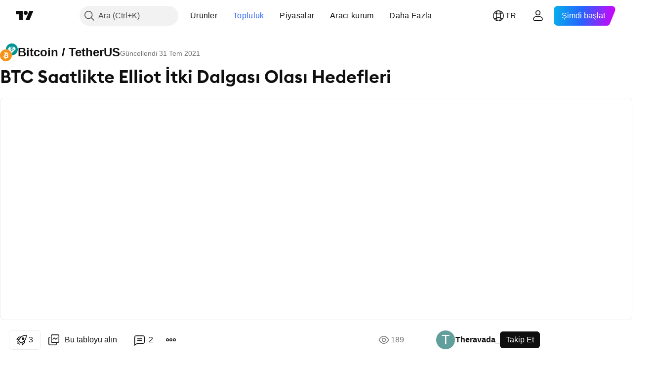

--- FILE ---
content_type: text/html; charset=utf-8
request_url: https://tr.tradingview.com/chart/BTCUSDT/q0SR3evH/
body_size: 65634
content:


<!DOCTYPE html>
<html lang="tr" dir="ltr" class="is-not-authenticated is-not-pro  theme-light"
 data-theme="light">
<head><meta charset="utf-8" />
<meta name="viewport" content="width=device-width, initial-scale=1.0, maximum-scale=1.0, minimum-scale=1.0, user-scalable=no">	<script nonce="btM9rD6i16RGaW+jHrM+Dg==">window.initData = {};</script><title>BINANCE:BTCUSDT için Theravada_ tarafından BTC Saatlikte Elliot İtki Dalgası Olası Hedefleri — TradingView</title>
<!-- { block promo_footer_css_bundle } -->
		<!-- { render_css_bundle('promo_footer') } -->
		<link crossorigin="anonymous" href="https://static.tradingview.com/static/bundles/15992.6ab8fddbbeec572ad16b.css" rel="stylesheet" type="text/css"/>
	<!-- { endblock promo_footer_css_bundle } -->

	<!-- { block personal_css_bundle } -->
		<!-- render_css_bundle('base') -->
		<link crossorigin="anonymous" href="https://static.tradingview.com/static/bundles/7204.bd4a617f902d8e4336d7.css" rel="stylesheet" type="text/css"/>
<link crossorigin="anonymous" href="https://static.tradingview.com/static/bundles/77196.1ee43ed7cda5d814dba7.css" rel="stylesheet" type="text/css"/>
<link crossorigin="anonymous" href="https://static.tradingview.com/static/bundles/12874.2243f526973e835a8777.css" rel="stylesheet" type="text/css"/>
<link crossorigin="anonymous" href="https://static.tradingview.com/static/bundles/20541.ffebbd5b14e162a70fac.css" rel="stylesheet" type="text/css"/>
<link crossorigin="anonymous" href="https://static.tradingview.com/static/bundles/22691.df517de208b59f042c3b.css" rel="stylesheet" type="text/css"/>
<link crossorigin="anonymous" href="https://static.tradingview.com/static/bundles/72834.146c7925be9f43c9c767.css" rel="stylesheet" type="text/css"/>
<link crossorigin="anonymous" href="https://static.tradingview.com/static/bundles/6656.0e277b504c24d73f6420.css" rel="stylesheet" type="text/css"/>
<link crossorigin="anonymous" href="https://static.tradingview.com/static/bundles/97406.a24aa84d5466dfc219e3.css" rel="stylesheet" type="text/css"/>
<link crossorigin="anonymous" href="https://static.tradingview.com/static/bundles/51307.bb4e309d13e8ea654e19.css" rel="stylesheet" type="text/css"/>
<link crossorigin="anonymous" href="https://static.tradingview.com/static/bundles/62560.c8a32e4a427c0c57131c.css" rel="stylesheet" type="text/css"/>
<link crossorigin="anonymous" href="https://static.tradingview.com/static/bundles/28415.e6caff1a47a6c8a0f783.css" rel="stylesheet" type="text/css"/>
<link crossorigin="anonymous" href="https://static.tradingview.com/static/bundles/78820.3dc3168a8005e8c156fe.css" rel="stylesheet" type="text/css"/>
<link crossorigin="anonymous" href="https://static.tradingview.com/static/bundles/30608.1b5e0eb056a8145e2004.css" rel="stylesheet" type="text/css"/>
<link crossorigin="anonymous" href="https://static.tradingview.com/static/bundles/4857.2a0b835c9459f5e8f334.css" rel="stylesheet" type="text/css"/>
<link crossorigin="anonymous" href="https://static.tradingview.com/static/bundles/60733.515b38c2fad56295e0d7.css" rel="stylesheet" type="text/css"/>
<link crossorigin="anonymous" href="https://static.tradingview.com/static/bundles/94584.053cede951b9d64dea44.css" rel="stylesheet" type="text/css"/>
<link crossorigin="anonymous" href="https://static.tradingview.com/static/bundles/52294.8c6373aa92664b86de9e.css" rel="stylesheet" type="text/css"/>
<link crossorigin="anonymous" href="https://static.tradingview.com/static/bundles/56167.a33c76f5549cc7102e61.css" rel="stylesheet" type="text/css"/>
<link crossorigin="anonymous" href="https://static.tradingview.com/static/bundles/72373.cdd20397318c8a54ee02.css" rel="stylesheet" type="text/css"/>
<link crossorigin="anonymous" href="https://static.tradingview.com/static/bundles/68820.b0c44555783cdd4786b8.css" rel="stylesheet" type="text/css"/>
<link crossorigin="anonymous" href="https://static.tradingview.com/static/bundles/39394.1f12e32e6d4c4b83fe10.css" rel="stylesheet" type="text/css"/>
<link crossorigin="anonymous" href="https://static.tradingview.com/static/bundles/28562.e29096bd778450adbd58.css" rel="stylesheet" type="text/css"/>
<link crossorigin="anonymous" href="https://static.tradingview.com/static/bundles/19934.288c07086ff109a1d327.css" rel="stylesheet" type="text/css"/>
<link crossorigin="anonymous" href="https://static.tradingview.com/static/bundles/5911.5f96f6b3c550d3f0da23.css" rel="stylesheet" type="text/css"/>
<link crossorigin="anonymous" href="https://static.tradingview.com/static/bundles/6133.2dae60a90526a493d165.css" rel="stylesheet" type="text/css"/>
<link crossorigin="anonymous" href="https://static.tradingview.com/static/bundles/30331.315c1a91ffa92d55f559.css" rel="stylesheet" type="text/css"/>
<link crossorigin="anonymous" href="https://static.tradingview.com/static/bundles/45207.4c0489c8756499c78a5e.css" rel="stylesheet" type="text/css"/>
<link crossorigin="anonymous" href="https://static.tradingview.com/static/bundles/17644.53a8a16a13c65b9ef1b6.css" rel="stylesheet" type="text/css"/>
<link crossorigin="anonymous" href="https://static.tradingview.com/static/bundles/5347.66e97921f2de4965604d.css" rel="stylesheet" type="text/css"/>
<link crossorigin="anonymous" href="https://static.tradingview.com/static/bundles/90145.8b74b8d86218eec14871.css" rel="stylesheet" type="text/css"/>
<link crossorigin="anonymous" href="https://static.tradingview.com/static/bundles/59334.4a832facb7e57c5e13f3.css" rel="stylesheet" type="text/css"/>
<link crossorigin="anonymous" href="https://static.tradingview.com/static/bundles/91361.140a08c3b11237f684ec.css" rel="stylesheet" type="text/css"/>
<link crossorigin="anonymous" href="https://static.tradingview.com/static/bundles/3691.a607e1947cc1d6442aef.css" rel="stylesheet" type="text/css"/>
<link crossorigin="anonymous" href="https://static.tradingview.com/static/bundles/79248.b085e41549ac76222ff0.css" rel="stylesheet" type="text/css"/>
<link crossorigin="anonymous" href="https://static.tradingview.com/static/bundles/17675.7322b9d581c3bd767a8f.css" rel="stylesheet" type="text/css"/>
	<!-- { endblock personal_css_bundle } -->

	<!-- { block extra_styles } -->
	<link crossorigin="anonymous" href="https://static.tradingview.com/static/bundles/26184.a8e87c60a250a6212b03.css" rel="stylesheet" type="text/css"/>
<link crossorigin="anonymous" href="https://static.tradingview.com/static/bundles/62419.12891bfbb287744d3a89.css" rel="stylesheet" type="text/css"/>
<link crossorigin="anonymous" href="https://static.tradingview.com/static/bundles/32078.4dd8f716b361ea76fac9.css" rel="stylesheet" type="text/css"/>
<link crossorigin="anonymous" href="https://static.tradingview.com/static/bundles/50370.a1a91e4e3b8d4d56af6a.css" rel="stylesheet" type="text/css"/>
<link crossorigin="anonymous" href="https://static.tradingview.com/static/bundles/29903.89b41c884d5213432809.css" rel="stylesheet" type="text/css"/>
<link crossorigin="anonymous" href="https://static.tradingview.com/static/bundles/24840.08865a24cd22e705a127.css" rel="stylesheet" type="text/css"/>
<link crossorigin="anonymous" href="https://static.tradingview.com/static/bundles/61504.303d3d3a2eef8a440230.css" rel="stylesheet" type="text/css"/>
<link crossorigin="anonymous" href="https://static.tradingview.com/static/bundles/84592.9ad3142f13630874398c.css" rel="stylesheet" type="text/css"/>
<link crossorigin="anonymous" href="https://static.tradingview.com/static/bundles/84509.b78aa0f889805782a114.css" rel="stylesheet" type="text/css"/>
<link crossorigin="anonymous" href="https://static.tradingview.com/static/bundles/62156.ce7b2959f31f83034b45.css" rel="stylesheet" type="text/css"/>
<link crossorigin="anonymous" href="https://static.tradingview.com/static/bundles/68650.e664998b1025f8944a19.css" rel="stylesheet" type="text/css"/>
<link crossorigin="anonymous" href="https://static.tradingview.com/static/bundles/86459.a94905aa773ec52c64fa.css" rel="stylesheet" type="text/css"/>
<link crossorigin="anonymous" href="https://static.tradingview.com/static/bundles/58572.dad95b9e4df028f98405.css" rel="stylesheet" type="text/css"/>
<link crossorigin="anonymous" href="https://static.tradingview.com/static/bundles/87828.b5acda22a891bd0b8b78.css" rel="stylesheet" type="text/css"/>
<link crossorigin="anonymous" href="https://static.tradingview.com/static/bundles/81350.86c68c4067216e42a0f1.css" rel="stylesheet" type="text/css"/>
<link crossorigin="anonymous" href="https://static.tradingview.com/static/bundles/27877.826c38517eae6571304f.css" rel="stylesheet" type="text/css"/>
<link crossorigin="anonymous" href="https://static.tradingview.com/static/bundles/56254.a23f3ec5b836024b605b.css" rel="stylesheet" type="text/css"/>
<link crossorigin="anonymous" href="https://static.tradingview.com/static/bundles/18013.0655ac40c6882bf9e438.css" rel="stylesheet" type="text/css"/>
<link crossorigin="anonymous" href="https://static.tradingview.com/static/bundles/88936.d49d6f461c53e70b38bc.css" rel="stylesheet" type="text/css"/>
<link crossorigin="anonymous" href="https://static.tradingview.com/static/bundles/3406.24a50d99637b4e3bf9e7.css" rel="stylesheet" type="text/css"/>
<link crossorigin="anonymous" href="https://static.tradingview.com/static/bundles/54123.b37eaf239cea1a4a4b98.css" rel="stylesheet" type="text/css"/>
<link crossorigin="anonymous" href="https://static.tradingview.com/static/bundles/14544.83eca2c4704f4649b7a3.css" rel="stylesheet" type="text/css"/>
<link crossorigin="anonymous" href="https://static.tradingview.com/static/bundles/31069.c75dd2e4bc4003a8d3c6.css" rel="stylesheet" type="text/css"/>
<link crossorigin="anonymous" href="https://static.tradingview.com/static/bundles/67877.2fb5f6f3eb739c16078d.css" rel="stylesheet" type="text/css"/>
<link crossorigin="anonymous" href="https://static.tradingview.com/static/bundles/50553.3ab347d4bc9cadf8d238.css" rel="stylesheet" type="text/css"/>
<link crossorigin="anonymous" href="https://static.tradingview.com/static/bundles/75070.42c5ad63db6e22dd1780.css" rel="stylesheet" type="text/css"/>
<link crossorigin="anonymous" href="https://static.tradingview.com/static/bundles/85379.e2d0f6189d763981c46b.css" rel="stylesheet" type="text/css"/>
<link crossorigin="anonymous" href="https://static.tradingview.com/static/bundles/62882.bb7416e25ce047652be6.css" rel="stylesheet" type="text/css"/>
<link crossorigin="anonymous" href="https://static.tradingview.com/static/bundles/11285.2ad4e54f72ca1dbe5a12.css" rel="stylesheet" type="text/css"/>
<link crossorigin="anonymous" href="https://static.tradingview.com/static/bundles/14142.fa043cf9d22075746ca7.css" rel="stylesheet" type="text/css"/>
<link crossorigin="anonymous" href="https://static.tradingview.com/static/bundles/70835.249d27fbf7cfdf5dfd83.css" rel="stylesheet" type="text/css"/>
<link crossorigin="anonymous" href="https://static.tradingview.com/static/bundles/92124.5845fa80448b407d32ec.css" rel="stylesheet" type="text/css"/>
<link crossorigin="anonymous" href="https://static.tradingview.com/static/bundles/98703.a2b02fc165a1c32d442e.css" rel="stylesheet" type="text/css"/>
<link crossorigin="anonymous" href="https://static.tradingview.com/static/bundles/65644.82e6d18dc48a569d26eb.css" rel="stylesheet" type="text/css"/>
<link crossorigin="anonymous" href="https://static.tradingview.com/static/bundles/5605.7992e8c447118cda6e67.css" rel="stylesheet" type="text/css"/>
<link crossorigin="anonymous" href="https://static.tradingview.com/static/bundles/57014.5d64ece78149214e8812.css" rel="stylesheet" type="text/css"/>
<link crossorigin="anonymous" href="https://static.tradingview.com/static/bundles/96133.507ceb094fe735b3e439.css" rel="stylesheet" type="text/css"/>
<link crossorigin="anonymous" href="https://static.tradingview.com/static/bundles/85992.24dc3e7280c9494642a6.css" rel="stylesheet" type="text/css"/>
<link crossorigin="anonymous" href="https://static.tradingview.com/static/bundles/52665.005deab1142faaf7462d.css" rel="stylesheet" type="text/css"/>
<link crossorigin="anonymous" href="https://static.tradingview.com/static/bundles/96614.aa36a3e7cbd35864ab1c.css" rel="stylesheet" type="text/css"/>
<link crossorigin="anonymous" href="https://static.tradingview.com/static/bundles/78698.9e07627cdc60a2c13dc3.css" rel="stylesheet" type="text/css"/>
<link crossorigin="anonymous" href="https://static.tradingview.com/static/bundles/96946.664cb7df376aef027378.css" rel="stylesheet" type="text/css"/>
<link crossorigin="anonymous" href="https://static.tradingview.com/static/bundles/94425.e8a11b1164ed8f31863d.css" rel="stylesheet" type="text/css"/>
<link crossorigin="anonymous" href="https://static.tradingview.com/static/bundles/30931.b2e7517523adce965dba.css" rel="stylesheet" type="text/css"/>
<link crossorigin="anonymous" href="https://static.tradingview.com/static/bundles/13619.8ac06c6d6672271c5f68.css" rel="stylesheet" type="text/css"/>
<link crossorigin="anonymous" href="https://static.tradingview.com/static/bundles/12748.199034cf25af72be11eb.css" rel="stylesheet" type="text/css"/>
<link crossorigin="anonymous" href="https://static.tradingview.com/static/bundles/66857.843c3e887cfdf130d542.css" rel="stylesheet" type="text/css"/>
<link crossorigin="anonymous" href="https://static.tradingview.com/static/bundles/18350.e409f558fe163ea9a3de.css" rel="stylesheet" type="text/css"/>
<link crossorigin="anonymous" href="https://static.tradingview.com/static/bundles/92112.db4c9d5652778b489aaa.css" rel="stylesheet" type="text/css"/>
<link crossorigin="anonymous" href="https://static.tradingview.com/static/bundles/68448.f611cd4d950c54a2caec.css" rel="stylesheet" type="text/css"/>
<link crossorigin="anonymous" href="https://static.tradingview.com/static/bundles/24309.848f88391da875ceb2a3.css" rel="stylesheet" type="text/css"/>
<link crossorigin="anonymous" href="https://static.tradingview.com/static/bundles/32388.e2ac42d074266d6f4cc4.css" rel="stylesheet" type="text/css"/>
<link crossorigin="anonymous" href="https://static.tradingview.com/static/bundles/2298.e4906aeeda8c192efa8f.css" rel="stylesheet" type="text/css"/>
<link crossorigin="anonymous" href="https://static.tradingview.com/static/bundles/6811.4ca141638fbeaa002769.css" rel="stylesheet" type="text/css"/>
<link crossorigin="anonymous" href="https://static.tradingview.com/static/bundles/34022.f218afa7d02ef496982b.css" rel="stylesheet" type="text/css"/>
<link crossorigin="anonymous" href="https://static.tradingview.com/static/bundles/9313.ef5d27e92eb3d48dab23.css" rel="stylesheet" type="text/css"/>
<link crossorigin="anonymous" href="https://static.tradingview.com/static/bundles/87844.a89d3d49f869720ebbba.css" rel="stylesheet" type="text/css"/>
<link crossorigin="anonymous" href="https://static.tradingview.com/static/bundles/79780.84d89360ede6a350ded3.css" rel="stylesheet" type="text/css"/>
<link crossorigin="anonymous" href="https://static.tradingview.com/static/bundles/50694.e8c29c22063c80408cca.css" rel="stylesheet" type="text/css"/>
<link crossorigin="anonymous" href="https://static.tradingview.com/static/bundles/22969.c32eeb1152afcd97b12e.css" rel="stylesheet" type="text/css"/>
<link crossorigin="anonymous" href="https://static.tradingview.com/static/bundles/83580.fdc9454547343089f3c6.css" rel="stylesheet" type="text/css"/>
<link crossorigin="anonymous" href="https://static.tradingview.com/static/bundles/20789.ab5c2b3cb921527e4170.css" rel="stylesheet" type="text/css"/>
<link crossorigin="anonymous" href="https://static.tradingview.com/static/bundles/29592.6154c4943032cbc1f19b.css" rel="stylesheet" type="text/css"/>
<link crossorigin="anonymous" href="https://static.tradingview.com/static/bundles/31916.57160ac113283e720311.css" rel="stylesheet" type="text/css"/>
<link crossorigin="anonymous" href="https://static.tradingview.com/static/bundles/55174.dc96c4d047ce06b033ba.css" rel="stylesheet" type="text/css"/>
<link crossorigin="anonymous" href="https://static.tradingview.com/static/bundles/5969.21c839e51d9fe09bc1ad.css" rel="stylesheet" type="text/css"/>
<link crossorigin="anonymous" href="https://static.tradingview.com/static/bundles/26149.58e3d28c4207f0232d45.css" rel="stylesheet" type="text/css"/>
<link crossorigin="anonymous" href="https://static.tradingview.com/static/bundles/83332.323d337a96ea2d0d1f5b.css" rel="stylesheet" type="text/css"/>
<link crossorigin="anonymous" href="https://static.tradingview.com/static/bundles/5769.b3335017ad0d222109e8.css" rel="stylesheet" type="text/css"/>
<link crossorigin="anonymous" href="https://static.tradingview.com/static/bundles/49022.455c0a58d3762d16e782.css" rel="stylesheet" type="text/css"/>
<link crossorigin="anonymous" href="https://static.tradingview.com/static/bundles/38582.2b62a108282b3e90d95c.css" rel="stylesheet" type="text/css"/>
<link crossorigin="anonymous" href="https://static.tradingview.com/static/bundles/15001.aa02a2d96f821d501dba.css" rel="stylesheet" type="text/css"/>
<link crossorigin="anonymous" href="https://static.tradingview.com/static/bundles/75432.cee64bd18eb72dd37b3d.css" rel="stylesheet" type="text/css"/>
<link crossorigin="anonymous" href="https://static.tradingview.com/static/bundles/43165.f500e435f461fabe05f6.css" rel="stylesheet" type="text/css"/>
<link crossorigin="anonymous" href="https://static.tradingview.com/static/bundles/70571.51824f94f04f357f27ed.css" rel="stylesheet" type="text/css"/>
<link crossorigin="anonymous" href="https://static.tradingview.com/static/bundles/6695.1ea7d74fa789f5e3b9c4.css" rel="stylesheet" type="text/css"/>
<link crossorigin="anonymous" href="https://static.tradingview.com/static/bundles/42734.28212819357e05bc15ab.css" rel="stylesheet" type="text/css"/>
<link crossorigin="anonymous" href="https://static.tradingview.com/static/bundles/97915.5b2ef44e883aedf9ee07.css" rel="stylesheet" type="text/css"/>
<link crossorigin="anonymous" href="https://static.tradingview.com/static/bundles/35229.f7d16c2e8bbca89e1d2b.css" rel="stylesheet" type="text/css"/>
<link crossorigin="anonymous" href="https://static.tradingview.com/static/bundles/49468.bd38a05bcbe9f63005d5.css" rel="stylesheet" type="text/css"/>
<link crossorigin="anonymous" href="https://static.tradingview.com/static/bundles/16543.7bcb96fa677df6654c99.css" rel="stylesheet" type="text/css"/>
<link crossorigin="anonymous" href="https://static.tradingview.com/static/bundles/78076.434b6268f44aba75e190.css" rel="stylesheet" type="text/css"/>
<link crossorigin="anonymous" href="https://static.tradingview.com/static/bundles/68844.662507d10a58f51f962f.css" rel="stylesheet" type="text/css"/>
<link crossorigin="anonymous" href="https://static.tradingview.com/static/bundles/78806.af4707505f695c7b7e7e.css" rel="stylesheet" type="text/css"/>
<link crossorigin="anonymous" href="https://static.tradingview.com/static/bundles/67957.26bd3f4dca9113e5bd92.css" rel="stylesheet" type="text/css"/>
<link crossorigin="anonymous" href="https://static.tradingview.com/static/bundles/95626.0b382ed55589e98e3418.css" rel="preload" as="style"/>
<link crossorigin="anonymous" href="https://static.tradingview.com/static/bundles/4876.8876d8fb744d67484f1f.css" rel="preload" as="style"/>
<link crossorigin="anonymous" href="https://static.tradingview.com/static/bundles/79185.94b15842cd307f061854.css" rel="preload" as="style"/>
<link crossorigin="anonymous" href="https://static.tradingview.com/static/bundles/49822.f499cfafbc0a791ec49e.css" rel="preload" as="style"/>
	<!-- { endblock extra_styles } --><script nonce="btM9rD6i16RGaW+jHrM+Dg==">
	window.locale = 'tr';
	window.language = 'tr';
</script>
	<!-- { block promo_footer_js_bundle } -->
		<!-- { render_js_bundle('promo_footer') } -->
		<link crossorigin="anonymous" href="https://static.tradingview.com/static/bundles/tr.4786.a618592c61ccf653aaab.js" rel="preload" as="script"/>
<link crossorigin="anonymous" href="https://static.tradingview.com/static/bundles/25096.8041f8d54d0af06b1dc2.js" rel="preload" as="script"/>
<link crossorigin="anonymous" href="https://static.tradingview.com/static/bundles/promo_footer.ad4cc06e168361f60581.js" rel="preload" as="script"/><script crossorigin="anonymous" src="https://static.tradingview.com/static/bundles/tr.4786.a618592c61ccf653aaab.js" defer></script>
<script crossorigin="anonymous" src="https://static.tradingview.com/static/bundles/25096.8041f8d54d0af06b1dc2.js" defer></script>
<script crossorigin="anonymous" src="https://static.tradingview.com/static/bundles/promo_footer.ad4cc06e168361f60581.js" defer></script>
	<!-- { endblock promo_footer_js_bundle } -->

	<!-- { block personal_js_bundle } -->
		<!-- render_js_bundle('base') -->
		<link crossorigin="anonymous" href="https://static.tradingview.com/static/bundles/runtime.6cb9cd32756921447a57.js" rel="preload" as="script"/>
<link crossorigin="anonymous" href="https://static.tradingview.com/static/bundles/tr.68425.199a143bb5872cb2bab2.js" rel="preload" as="script"/>
<link crossorigin="anonymous" href="https://static.tradingview.com/static/bundles/32227.d826c45d2d27f2ff4314.js" rel="preload" as="script"/>
<link crossorigin="anonymous" href="https://static.tradingview.com/static/bundles/77507.fb006c0c7a02051cf5cd.js" rel="preload" as="script"/>
<link crossorigin="anonymous" href="https://static.tradingview.com/static/bundles/22665.48cd37ebd902e7c711e1.js" rel="preload" as="script"/>
<link crossorigin="anonymous" href="https://static.tradingview.com/static/bundles/12886.7be7542f140baf734d79.js" rel="preload" as="script"/>
<link crossorigin="anonymous" href="https://static.tradingview.com/static/bundles/22023.035d84389dc598280aca.js" rel="preload" as="script"/>
<link crossorigin="anonymous" href="https://static.tradingview.com/static/bundles/2373.7f1c5f402e07b6f9d0b4.js" rel="preload" as="script"/>
<link crossorigin="anonymous" href="https://static.tradingview.com/static/bundles/62134.57ec9cb3f1548c6e710a.js" rel="preload" as="script"/>
<link crossorigin="anonymous" href="https://static.tradingview.com/static/bundles/8875.0da40c2dfdf4c802056a.js" rel="preload" as="script"/>
<link crossorigin="anonymous" href="https://static.tradingview.com/static/bundles/68134.1a849122bb45cbd1c259.js" rel="preload" as="script"/>
<link crossorigin="anonymous" href="https://static.tradingview.com/static/bundles/93243.d16dcf8fc50e14d67819.js" rel="preload" as="script"/>
<link crossorigin="anonymous" href="https://static.tradingview.com/static/bundles/42118.f7b52802db736ccb9e43.js" rel="preload" as="script"/>
<link crossorigin="anonymous" href="https://static.tradingview.com/static/bundles/32378.b87f7c1aed020f9c3427.js" rel="preload" as="script"/>
<link crossorigin="anonymous" href="https://static.tradingview.com/static/bundles/72378.3b3a6479c619d9dc301d.js" rel="preload" as="script"/>
<link crossorigin="anonymous" href="https://static.tradingview.com/static/bundles/23298.0b1a2a8df7ae6c4f9aff.js" rel="preload" as="script"/>
<link crossorigin="anonymous" href="https://static.tradingview.com/static/bundles/91834.0ccf53f0cd3ea6b81325.js" rel="preload" as="script"/>
<link crossorigin="anonymous" href="https://static.tradingview.com/static/bundles/89095.3ab48a479af4fb14ac29.js" rel="preload" as="script"/>
<link crossorigin="anonymous" href="https://static.tradingview.com/static/bundles/70241.c2151fc4512ad7ff434e.js" rel="preload" as="script"/>
<link crossorigin="anonymous" href="https://static.tradingview.com/static/bundles/base.c4018f69bc63b81fcfad.js" rel="preload" as="script"/><script crossorigin="anonymous" src="https://static.tradingview.com/static/bundles/runtime.6cb9cd32756921447a57.js" defer></script>
<script crossorigin="anonymous" src="https://static.tradingview.com/static/bundles/tr.68425.199a143bb5872cb2bab2.js" defer></script>
<script crossorigin="anonymous" src="https://static.tradingview.com/static/bundles/32227.d826c45d2d27f2ff4314.js" defer></script>
<script crossorigin="anonymous" src="https://static.tradingview.com/static/bundles/77507.fb006c0c7a02051cf5cd.js" defer></script>
<script crossorigin="anonymous" src="https://static.tradingview.com/static/bundles/22665.48cd37ebd902e7c711e1.js" defer></script>
<script crossorigin="anonymous" src="https://static.tradingview.com/static/bundles/12886.7be7542f140baf734d79.js" defer></script>
<script crossorigin="anonymous" src="https://static.tradingview.com/static/bundles/22023.035d84389dc598280aca.js" defer></script>
<script crossorigin="anonymous" src="https://static.tradingview.com/static/bundles/2373.7f1c5f402e07b6f9d0b4.js" defer></script>
<script crossorigin="anonymous" src="https://static.tradingview.com/static/bundles/62134.57ec9cb3f1548c6e710a.js" defer></script>
<script crossorigin="anonymous" src="https://static.tradingview.com/static/bundles/8875.0da40c2dfdf4c802056a.js" defer></script>
<script crossorigin="anonymous" src="https://static.tradingview.com/static/bundles/68134.1a849122bb45cbd1c259.js" defer></script>
<script crossorigin="anonymous" src="https://static.tradingview.com/static/bundles/93243.d16dcf8fc50e14d67819.js" defer></script>
<script crossorigin="anonymous" src="https://static.tradingview.com/static/bundles/42118.f7b52802db736ccb9e43.js" defer></script>
<script crossorigin="anonymous" src="https://static.tradingview.com/static/bundles/32378.b87f7c1aed020f9c3427.js" defer></script>
<script crossorigin="anonymous" src="https://static.tradingview.com/static/bundles/72378.3b3a6479c619d9dc301d.js" defer></script>
<script crossorigin="anonymous" src="https://static.tradingview.com/static/bundles/23298.0b1a2a8df7ae6c4f9aff.js" defer></script>
<script crossorigin="anonymous" src="https://static.tradingview.com/static/bundles/91834.0ccf53f0cd3ea6b81325.js" defer></script>
<script crossorigin="anonymous" src="https://static.tradingview.com/static/bundles/89095.3ab48a479af4fb14ac29.js" defer></script>
<script crossorigin="anonymous" src="https://static.tradingview.com/static/bundles/70241.c2151fc4512ad7ff434e.js" defer></script>
<script crossorigin="anonymous" src="https://static.tradingview.com/static/bundles/base.c4018f69bc63b81fcfad.js" defer></script>
	<!-- { endblock personal_js_bundle } -->

	<!-- { block additional_js_bundle } -->
	<!-- { endblock additional_js_bundle } -->	<script nonce="btM9rD6i16RGaW+jHrM+Dg==">
		window.initData = window.initData || {};
		window.initData.theme = "light";
			(()=>{"use strict";const t=/(?:^|;)\s*theme=(dark|light)(?:;|$)|$/.exec(document.cookie)[1];t&&(document.documentElement.classList.toggle("theme-dark","dark"===t),document.documentElement.classList.toggle("theme-light","light"===t),document.documentElement.dataset.theme=t,window.initData=window.initData||{},window.initData.theme=t)})();
	</script>
	<script nonce="btM9rD6i16RGaW+jHrM+Dg==">
		(()=>{"use strict";"undefined"!=typeof window&&"undefined"!=typeof navigator&&/mac/i.test(navigator.platform)&&document.documentElement.classList.add("mac_os_system")})();
	</script>

	<script nonce="btM9rD6i16RGaW+jHrM+Dg==">var environment = "battle";
		window.WS_HOST_PING_REQUIRED = true;
		window.BUILD_TIME = "2026-01-26T12:11:15";
		window.WEBSOCKET_HOST = "data.tradingview.com";
		window.WEBSOCKET_PRO_HOST = "prodata.tradingview.com";
		window.WEBSOCKET_HOST_FOR_DEEP_BACKTESTING = "history-data.tradingview.com";
		window.WIDGET_HOST = "https://www.tradingview-widget.com";
		window.TradingView = window.TradingView || {};
	</script>

	<link rel="conversions-config" href="https://s3.tradingview.com/conversions_tr.json">
	<link rel="metrics-config" href="https://scanner-backend.tradingview.com/enum/ordered?id=metrics_full_name,metrics&lang=tr&label-product=ytm-metrics-plan.json" crossorigin>

	<script nonce="btM9rD6i16RGaW+jHrM+Dg==">
		(()=>{"use strict";function e(e,t=!1){const{searchParams:n}=new URL(String(location));let s="true"===n.get("mobileapp_new"),o="true"===n.get("mobileapp");if(!t){const e=function(e){const t=e+"=",n=document.cookie.split(";");for(let e=0;e<n.length;e++){let s=n[e];for(;" "===s.charAt(0);)s=s.substring(1,s.length);if(0===s.indexOf(t))return s.substring(t.length,s.length)}return null}("tv_app")||"";s||=["android","android_nps"].includes(e),o||="ios"===e}return!("new"!==e&&"any"!==e||!s)||!("new"===e||!o)}const t="undefined"!=typeof window&&"undefined"!=typeof navigator,n=t&&"ontouchstart"in window,s=(t&&n&&window,t&&(n||navigator.maxTouchPoints),t&&window.chrome&&window.chrome.runtime,t&&window.navigator.userAgent.toLowerCase().indexOf("firefox"),t&&/\sEdge\/\d\d\b/.test(navigator.userAgent),t&&Boolean(navigator.vendor)&&navigator.vendor.indexOf("Apple")>-1&&-1===navigator.userAgent.indexOf("CriOS")&&navigator.userAgent.indexOf("FxiOS"),t&&/mac/i.test(navigator.platform),t&&/Win32|Win64/i.test(navigator.platform),t&&/Linux/i.test(navigator.platform),t&&/Android/i.test(navigator.userAgent)),o=t&&/BlackBerry/i.test(navigator.userAgent),i=t&&/iPhone|iPad|iPod/.test(navigator.platform),c=t&&/Opera Mini/i.test(navigator.userAgent),r=t&&("MacIntel"===navigator.platform&&navigator.maxTouchPoints>1||/iPad/.test(navigator.platform)),a=s||o||i||c,h=window.TradingView=window.TradingView||{};const _={Android:()=>s,BlackBerry:()=>o,iOS:()=>i,Opera:()=>c,isIPad:()=>r,any:()=>a};h.isMobile=_;const l=new Map;function d(){const e=window.location.pathname,t=window.location.host,n=`${t}${e}`;return l.has(n)||l.set(n,function(e,t){const n=["^widget-docs"];for(const e of n)if(new RegExp(e).test(t))return!0;const s=["^widgetembed/?$","^cmewidgetembed/?$","^([0-9a-zA-Z-]+)/widgetembed/?$","^([0-9a-zA-Z-]+)/widgetstatic/?$","^([0-9a-zA-Z-]+)?/?mediumwidgetembed/?$","^twitter-chart/?$","^telegram/chart/?$","^embed/([0-9a-zA-Z]{8})/?$","^widgetpopup/?$","^extension/?$","^idea-popup/?$","^hotlistswidgetembed/?$","^([0-9a-zA-Z-]+)/hotlistswidgetembed/?$","^marketoverviewwidgetembed/?$","^([0-9a-zA-Z-]+)/marketoverviewwidgetembed/?$","^eventswidgetembed/?$","^tickerswidgetembed/?$","^forexcrossrateswidgetembed/?$","^forexheatmapwidgetembed/?$","^marketquoteswidgetembed/?$","^screenerwidget/?$","^cryptomktscreenerwidget/?$","^([0-9a-zA-Z-]+)/cryptomktscreenerwidget/?$","^([0-9a-zA-Z-]+)/marketquoteswidgetembed/?$","^technical-analysis-widget-embed/$","^singlequotewidgetembed/?$","^([0-9a-zA-Z-]+)/singlequotewidgetembed/?$","^embed-widget/([0-9a-zA-Z-]+)/(([0-9a-zA-Z-]+)/)?$","^widget-docs/([0-9a-zA-Z-]+)/([0-9a-zA-Z-/]+)?$"],o=e.replace(/^\//,"");let i;for(let e=s.length-1;e>=0;e--)if(i=new RegExp(s[e]),i.test(o))return!0;return!1}(e,t)),l.get(n)??!1}h.onWidget=d;const g=()=>{},u="~m~";class m{constructor(e,t={}){this.sessionid=null,this.connected=!1,this._timeout=null,this._base=e,this._options={timeout:t.timeout||2e4,connectionType:t.connectionType}}connect(){this._socket=new WebSocket(this._prepareUrl()),this._socket.onmessage=e=>{
if("string"!=typeof e.data)throw new TypeError(`The WebSocket message should be a string. Recieved ${Object.prototype.toString.call(e.data)}`);this._onData(e.data)},this._socket.onclose=this._onClose.bind(this),this._socket.onerror=this._onError.bind(this)}send(e){this._socket&&this._socket.send(this._encode(e))}disconnect(){this._clearIdleTimeout(),this._socket&&(this._socket.onmessage=g,this._socket.onclose=g,this._socket.onerror=g,this._socket.close())}_clearIdleTimeout(){null!==this._timeout&&(clearTimeout(this._timeout),this._timeout=null)}_encode(e){let t,n="";const s=Array.isArray(e)?e:[e],o=s.length;for(let e=0;e<o;e++)t=null===s[e]||void 0===s[e]?"":m._stringify(s[e]),n+=u+t.length+u+t;return n}_decode(e){const t=[];let n,s;do{if(e.substring(0,3)!==u)return t;n="",s="";const o=(e=e.substring(3)).length;for(let t=0;t<o;t++){if(s=Number(e.substring(t,t+1)),Number(e.substring(t,t+1))!==s){e=e.substring(n.length+3),n=Number(n);break}n+=s}t.push(e.substring(0,n)),e=e.substring(n)}while(""!==e);return t}_onData(e){this._setTimeout();const t=this._decode(e),n=t.length;for(let e=0;e<n;e++)this._onMessage(t[e])}_setTimeout(){this._clearIdleTimeout(),this._timeout=setTimeout(this._onTimeout.bind(this),this._options.timeout)}_onTimeout(){this.disconnect(),this._onDisconnect({code:4e3,reason:"socket.io timeout",wasClean:!1})}_onMessage(e){this.sessionid?this._checkIfHeartbeat(e)?this._onHeartbeat(e.slice(3)):this._checkIfJson(e)?this._base.onMessage(JSON.parse(e.slice(3))):this._base.onMessage(e):(this.sessionid=e,this._onConnect())}_checkIfHeartbeat(e){return this._checkMessageType(e,"h")}_checkIfJson(e){return this._checkMessageType(e,"j")}_checkMessageType(e,t){return e.substring(0,3)==="~"+t+"~"}_onHeartbeat(e){this.send("~h~"+e)}_onConnect(){this.connected=!0,this._base.onConnect()}_onDisconnect(e){this._clear(),this._base.onDisconnect(e),this.sessionid=null}_clear(){this.connected=!1}_prepareUrl(){const t=w(this._base.host);if(t.pathname+="socket.io/websocket",t.protocol="wss:",t.searchParams.append("from",window.location.pathname.slice(1,50)),t.searchParams.append("date",window.BUILD_TIME||""),e("any")&&t.searchParams.append("client","mobile"),this._options.connectionType&&t.searchParams.append("type",this._options.connectionType),window.WEBSOCKET_PARAMS_ANALYTICS){const{ws_page_uri:e,ws_ancestor_origin:n}=window.WEBSOCKET_PARAMS_ANALYTICS;e&&t.searchParams.append("page-uri",e),n&&t.searchParams.append("ancestor-origin",n)}const n=window.location.search.includes("widget_token")||window.location.hash.includes("widget_token");return d()||n||t.searchParams.append("auth","sessionid"),t.href}_onClose(e){this._clearIdleTimeout(),this._onDisconnect(e)}_onError(e){this._clearIdleTimeout(),this._clear(),this._base.emit("error",[e]),this.sessionid=null}static _stringify(e){return"[object Object]"===Object.prototype.toString.call(e)?"~j~"+JSON.stringify(e):String(e)}}class p{constructor(e,t){this.host=e,this._connecting=!1,this._events={},this.transport=this._getTransport(t)}isConnected(){
return!!this.transport&&this.transport.connected}isConnecting(){return this._connecting}connect(){this.isConnected()||(this._connecting&&this.disconnect(),this._connecting=!0,this.transport.connect())}send(e){this.transport&&this.transport.connected&&this.transport.send(e)}disconnect(){this.transport&&this.transport.disconnect()}on(e,t){e in this._events||(this._events[e]=[]),this._events[e].push(t)}offAll(){this._events={}}onMessage(e){this.emit("message",[e])}emit(e,t=[]){if(e in this._events){const n=this._events[e].concat(),s=n.length;for(let e=0;e<s;e++)n[e].apply(this,t)}}onConnect(){this.clear(),this.emit("connect")}onDisconnect(e){this.emit("disconnect",[e])}clear(){this._connecting=!1}_getTransport(e){return new m(this,e)}}function w(e){const t=-1!==e.indexOf("/")?new URL(e):new URL("wss://"+e);if("wss:"!==t.protocol&&"https:"!==t.protocol)throw new Error("Invalid websocket base "+e);return t.pathname.endsWith("/")||(t.pathname+="/"),t.search="",t.username="",t.password="",t}const k="undefined"!=typeof window&&Number(window.TELEMETRY_WS_ERROR_LOGS_THRESHOLD)||0;class f{constructor(e,t={}){this._queueStack=[],this._logsQueue=[],this._telemetryObjectsQueue=[],this._reconnectCount=0,this._redirectCount=0,this._errorsCount=0,this._errorsInfoSent=!1,this._connectionStart=null,this._connectionEstablished=null,this._reconnectTimeout=null,this._onlineCancellationToken=null,this._isConnectionForbidden=!1,this._initialHost=t.initialHost||null,this._suggestedHost=e,this._proHost=t.proHost,this._reconnectHost=t.reconnectHost,this._noReconnectAfterTimeout=!0===t.noReconnectAfterTimeout,this._dataRequestTimeout=t.dataRequestTimeout,this._connectionType=t.connectionType,this._doConnect(),t.pingRequired&&-1===window.location.search.indexOf("noping")&&this._startPing()}connect(){this._tryConnect()}resetCounters(){this._reconnectCount=0,this._redirectCount=0}setLogger(e,t){this._logger=e,this._getLogHistory=t,this._flushLogs()}setTelemetry(e){this._telemetry=e,this._telemetry.reportSent.subscribe(this,this._onTelemetrySent),this._flushTelemetry()}onReconnect(e){this._onReconnect=e}isConnected(){return!!this._socket&&this._socket.isConnected()}isConnecting(){return!!this._socket&&this._socket.isConnecting()}on(e,t){return!!this._socket&&("connect"===e&&this._socket.isConnected()?t():"disconnect"===e?this._disconnectCallbacks.push(t):this._socket.on(e,t),!0)}getSessionId(){return this._socket&&this._socket.transport?this._socket.transport.sessionid:null}send(e){return this.isConnected()?(this._socket.send(e),!0):(this._queueMessage(e),!1)}getConnectionEstablished(){return this._connectionEstablished}getHost(){const e=this._tryGetProHost();return null!==e?e:this._reconnectHost&&this._reconnectCount>3?this._reconnectHost:this._suggestedHost}getReconnectCount(){return this._reconnectCount}getRedirectCount(){return this._redirectCount}getConnectionStart(){return this._connectionStart}disconnect(){this._clearReconnectTimeout(),(this.isConnected()||this.isConnecting())&&(this._propagateDisconnect(),this._disconnectCallbacks=[],
this._closeSocket())}forbidConnection(){this._isConnectionForbidden=!0,this.disconnect()}allowConnection(){this._isConnectionForbidden=!1,this.connect()}isMaxRedirects(){return this._redirectCount>=20}isMaxReconnects(){return this._reconnectCount>=20}getPingInfo(){return this._pingInfo||null}_tryGetProHost(){return window.TradingView&&window.TradingView.onChartPage&&"battle"===window.environment&&!this._redirectCount&&-1===window.location.href.indexOf("ws_host")?this._initialHost?this._initialHost:void 0!==window.user&&window.user.pro_plan?this._proHost||this._suggestedHost:null:null}_queueMessage(e){0===this._queueStack.length&&this._logMessage(0,"Socket is not connected. Queued a message"),this._queueStack.push(e)}_processMessageQueue(){0!==this._queueStack.length&&(this._logMessage(0,"Processing queued messages"),this._queueStack.forEach(this.send.bind(this)),this._logMessage(0,"Processed "+this._queueStack.length+" messages"),this._queueStack=[])}_onDisconnect(e){this._noReconnectAfterTimeout||null!==this._reconnectTimeout||(this._reconnectTimeout=setTimeout(this._tryReconnect.bind(this),5e3)),this._clearOnlineCancellationToken();let t="disconnect session:"+this.getSessionId();e&&(t+=", code:"+e.code+", reason:"+e.reason,1005===e.code&&this._sendTelemetry("websocket_code_1005")),this._logMessage(0,t),this._propagateDisconnect(e),this._closeSocket(),this._queueStack=[]}_closeSocket(){null!==this._socket&&(this._socket.offAll(),this._socket.disconnect(),this._socket=null)}_logMessage(e,t){const n={method:e,message:t};this._logger?this._flushLogMessage(n):(n.message=`[${(new Date).toISOString()}] ${n.message}`,this._logsQueue.push(n))}_flushLogMessage(e){switch(e.method){case 2:this._logger.logDebug(e.message);break;case 3:this._logger.logError(e.message);break;case 0:this._logger.logInfo(e.message);break;case 1:this._logger.logNormal(e.message)}}_flushLogs(){this._flushLogMessage({method:1,message:"messages from queue. Start."}),this._logsQueue.forEach((e=>{this._flushLogMessage(e)})),this._flushLogMessage({method:1,message:"messages from queue. End."}),this._logsQueue=[]}_sendTelemetry(e,t){const n={event:e,params:t};this._telemetry?this._flushTelemetryObject(n):this._telemetryObjectsQueue.push(n)}_flushTelemetryObject(e){this._telemetry.sendChartReport(e.event,e.params,!1)}_flushTelemetry(){this._telemetryObjectsQueue.forEach((e=>{this._flushTelemetryObject(e)})),this._telemetryObjectsQueue=[]}_doConnect(){this._socket&&(this._socket.isConnected()||this._socket.isConnecting())||(this._clearOnlineCancellationToken(),this._host=this.getHost(),this._socket=new p(this._host,{timeout:this._dataRequestTimeout,connectionType:this._connectionType}),this._logMessage(0,"Connecting to "+this._host),this._bindEvents(),this._disconnectCallbacks=[],this._connectionStart=performance.now(),this._connectionEstablished=null,this._socket.connect(),performance.mark("SWSC",{detail:"Start WebSocket connection"}),this._socket.on("connect",(()=>{performance.mark("EWSC",{detail:"End WebSocket connection"}),
performance.measure("WebSocket connection delay","SWSC","EWSC")})))}_propagateDisconnect(e){const t=this._disconnectCallbacks.length;for(let n=0;n<t;n++)this._disconnectCallbacks[n](e||{})}_bindEvents(){this._socket&&(this._socket.on("connect",(()=>{const e=this.getSessionId();if("string"==typeof e){const t=JSON.parse(e);if(t.redirect)return this._redirectCount+=1,this._suggestedHost=t.redirect,this.isMaxRedirects()&&this._sendTelemetry("redirect_bailout"),void this._redirect()}this._connectionEstablished=performance.now(),this._processMessageQueue(),this._logMessage(0,"connect session:"+e)})),this._socket.on("disconnect",this._onDisconnect.bind(this)),this._socket.on("close",this._onDisconnect.bind(this)),this._socket.on("error",(e=>{this._logMessage(0,new Date+" session:"+this.getSessionId()+" websocket error:"+JSON.stringify(e)),this._sendTelemetry("websocket_error"),this._errorsCount++,!this._errorsInfoSent&&this._errorsCount>=k&&(void 0!==this._lastConnectCallStack&&(this._sendTelemetry("websocket_error_connect_stack",{text:this._lastConnectCallStack}),delete this._lastConnectCallStack),void 0!==this._getLogHistory&&this._sendTelemetry("websocket_error_log",{text:this._getLogHistory(50).join("\n")}),this._errorsInfoSent=!0)})))}_redirect(){this.disconnect(),this._reconnectWhenOnline()}_tryReconnect(){this._tryConnect()&&(this._reconnectCount+=1)}_tryConnect(){return!this._isConnectionForbidden&&(this._clearReconnectTimeout(),this._lastConnectCallStack=new Error(`WebSocket connect stack. Is connected: ${this.isConnected()}.`).stack||"",!this.isConnected()&&(this.disconnect(),this._reconnectWhenOnline(),!0))}_clearOnlineCancellationToken(){this._onlineCancellationToken&&(this._onlineCancellationToken(),this._onlineCancellationToken=null)}_clearReconnectTimeout(){null!==this._reconnectTimeout&&(clearTimeout(this._reconnectTimeout),this._reconnectTimeout=null)}_reconnectWhenOnline(){if(navigator.onLine)return this._logMessage(0,"Network status: online - trying to connect"),this._doConnect(),void(this._onReconnect&&this._onReconnect());this._logMessage(0,"Network status: offline - wait until online"),this._onlineCancellationToken=function(e){let t=e;const n=()=>{window.removeEventListener("online",n),t&&t()};return window.addEventListener("online",n),()=>{t=null}}((()=>{this._logMessage(0,"Network status changed to online - trying to connect"),this._doConnect(),this._onReconnect&&this._onReconnect()}))}_onTelemetrySent(e){"websocket_error"in e&&(this._errorsCount=0,this._errorsInfoSent=!1)}_startPing(){if(this._pingIntervalId)return;const e=w(this.getHost());e.pathname+="ping",e.protocol="https:";let t=0,n=0;const s=e=>{this._pingInfo=this._pingInfo||{max:0,min:1/0,avg:0};const s=(new Date).getTime()-e;s>this._pingInfo.max&&(this._pingInfo.max=s),s<this._pingInfo.min&&(this._pingInfo.min=s),t+=s,n++,this._pingInfo.avg=t/n,n>=10&&this._pingIntervalId&&(clearInterval(this._pingIntervalId),delete this._pingIntervalId)};this._pingIntervalId=setInterval((()=>{const t=(new Date).getTime(),n=new XMLHttpRequest
;n.open("GET",e,!0),n.send(),n.onreadystatechange=()=>{n.readyState===XMLHttpRequest.DONE&&200===n.status&&s(t)}}),1e4)}}window.WSBackendConnection=new f(window.WEBSOCKET_HOST,{pingRequired:window.WS_HOST_PING_REQUIRED,proHost:window.WEBSOCKET_PRO_HOST,reconnectHost:window.WEBSOCKET_HOST_FOR_RECONNECT,initialHost:window.WEBSOCKET_INITIAL_HOST,connectionType:window.WEBSOCKET_CONNECTION_TYPE}),window.WSBackendConnectionCtor=f})();
	</script>


	<script nonce="btM9rD6i16RGaW+jHrM+Dg==">var is_authenticated = false;
		var user = {"username":"Guest","following":"0","followers":"0","ignore_list":[],"available_offers":{}};
		window.initData.priceAlertsFacadeClientUrl = "https://pricealerts.tradingview.com";
		window.initData.currentLocaleInfo = {"language":"tr","language_name":"Türkçe","flag":"tr","geoip_code":"tr","iso":"tr","iso_639_3":"tur","global_name":"Turkish","is_only_recommended_tw_autorepost":true};
		window.initData.offerButtonInfo = {"class_name":"tv-header__offer-button-container--trial-join","title":"Şimdi başlat","href":"/pricing/?source=header_go_pro_button&feature=start_free_trial","subtitle":null,"expiration":null,"color":"gradient","stretch":false};
		window.initData.settings = {'S3_LOGO_SERVICE_BASE_URL': 'https://s3-symbol-logo.tradingview.com/', 'S3_NEWS_IMAGE_SERVICE_BASE_URL': 'https://s3.tradingview.com/news/', 'WEBPACK_STATIC_PATH': 'https://static.tradingview.com/static/bundles/', 'TRADING_URL': 'https://papertrading.tradingview.com', 'CRUD_STORAGE_URL': 'https://crud-storage.tradingview.com'};
		window.countryCode = "US";


			window.__initialEnabledFeaturesets =
				(window.__initialEnabledFeaturesets || []).concat(
					['tv_production'].concat(
						window.ClientCustomConfiguration && window.ClientCustomConfiguration.getEnabledFeatureSet
							? JSON.parse(window.ClientCustomConfiguration.getEnabledFeatureSet())
							: []
					)
				);

			if (window.ClientCustomConfiguration && window.ClientCustomConfiguration.getDisabledFeatureSet) {
				window.__initialDisabledFeaturesets = JSON.parse(window.ClientCustomConfiguration.getDisabledFeatureSet());
			}



			var lastGlobalNotificationIds = [1015064,1015042,1015015,1014996,1014979,1014957,1014940,1014920,1014904,1014872,1014855];

		var shopConf = {
			offers: [],
		};

		var featureToggleState = {"black_friday_popup":1.0,"black_friday_mainpage":1.0,"black_friday_extend_limitation":1.0,"chart_autosave_5min":1.0,"chart_autosave_30min":1.0,"chart_save_metainfo_separately":1.0,"performance_test_mode":1.0,"ticks_replay":1.0,"chart_storage_hibernation_delay_60min":1.0,"log_replay_to_persistent_logger":1.0,"enable_select_date_replay_mobile":1.0,"support_persistent_logs":1.0,"seasonals_table":1.0,"ytm_on_chart":1.0,"enable_step_by_step_hints_for_drawings":1.0,"enable_new_indicators_templates_view":1.0,"allow_brackets_profit_loss":1.0,"enable_traded_context_linking":1.0,"order_context_validation_in_instant_mode":1.0,"internal_fullscreen_api":1.0,"alerts-presets":1.0,"alerts-watchlist-allow-in-multicondions":1.0,"alerts-disable-fires-read-from-toast":1.0,"alerts-editor-fire-rate-setting":1.0,"enable_symbol_change_restriction_on_widgets":1.0,"enable_asx_symbol_restriction":1.0,"symphony_allow_non_partitioned_cookie_on_old_symphony":1.0,"symphony_notification_badges":1.0,"symphony_use_adk_for_upgrade_request":1.0,"telegram_mini_app_reduce_snapshot_quality":1.0,"news_enable_filtering_by_user":1.0,"timeout_django_db":0.15,"timeout_django_usersettings_db":0.15,"timeout_django_charts_db":0.25,"timeout_django_symbols_lists_db":0.25,"timeout_django_minds_db":0.05,"timeout_django_logging_db":0.25,"disable_services_monitor_metrics":1.0,"enable_signin_recaptcha":1.0,"enable_idea_spamdetectorml":1.0,"enable_idea_spamdetectorml_comments":1.0,"enable_spamdetectorml_chat":1.0,"enable_minds_spamdetectorml":1.0,"backend-connections-in-token":1.0,"one_connection_with_exchanges":1.0,"mobile-ads-ios":1.0,"mobile-ads-android":1.0,"google-one-tap-signin":1.0,"braintree-gopro-in-order-dialog":1.0,"braintree-apple-pay":1.0,"braintree-google-pay":1.0,"braintree-apple-pay-from-ios-app":1.0,"braintree-apple-pay-trial":1.0,"triplea-payments":1.0,"braintree-google-pay-trial":1.0,"braintree-one-usd-verification":1.0,"braintree-3ds-enabled":1.0,"braintree-3ds-status-check":1.0,"braintree-additional-card-checks-for-trial":1.0,"braintree-instant-settlement":1.0,"braintree_recurring_billing_scheduler_subscription":1.0,"checkout_manual_capture_required":1.0,"checkout-subscriptions":1.0,"checkout_additional_card_checks_for_trial":1.0,"checkout_fail_on_duplicate_payment_methods_for_trial":1.0,"checkout_fail_on_banned_countries_for_trial":1.0,"checkout_fail_on_banned_bank_for_trial":1.0,"checkout_fail_on_banned_bank_for_premium_trial":1.0,"checkout_fail_on_close_to_expiration_card_trial":1.0,"checkout_fail_on_prepaid_card_trial":1.0,"country_of_issuance_vs_billing_country":1.0,"checkout_show_instead_of_braintree":1.0,"checkout-3ds":1.0,"checkout-3ds-us":1.0,"checkout-paypal":1.0,"checkout_include_account_holder":1.0,"checkout-paypal-trial":1.0,"checkout_detect_processing_channel_by_country":1.0,"annual_to_monthly_downgrade_attempt":1.0,"razorpay_trial_10_inr":1.0,"razorpay-card-order-token-section":1.0,"razorpay-card-subscriptions":1.0,"razorpay-upi-subscriptions":1.0,"razorpay-s3-invoice-upload":1.0,"razorpay_include_date_of_birth":1.0,"dlocal-payments":1.0,"braintree_transaction_source":1.0,"vertex-tax":1.0,"receipt_in_emails":1.0,"adwords-analytics":1.0,"disable_mobile_upsell_ios":1.0,"disable_mobile_upsell_android":1.0,"required_agreement_for_rt":1.0,"check_market_data_limits":1.0,"force_to_complete_data":1.0,"force_to_upgrade_to_expert":1.0,"send_tradevan_invoice":1.0,"show_pepe_animation":1.0,"send_next_payment_info_receipt":1.0,"screener-alerts-read-only":1.0,"screener-condition-filters-auto-apply":1.0,"screener_bond_restriction_by_auth_enabled":1.0,"screener_bond_rating_columns_restriction_by_auth_enabled":1.0,"ses_tracking":1.0,"send_financial_notifications":1.0,"spark_translations":1.0,"spark_category_translations":1.0,"spark_tags_translations":1.0,"pro_plan_initial_refunds_disabled":1.0,"previous_monoproduct_purchases_refunds_enabled":1.0,"enable_ideas_recommendations":1.0,"enable_ideas_recommendations_feed":1.0,"fail_on_duplicate_payment_methods_for_trial":1.0,"ethoca_alert_notification_webhook":1.0,"hide_suspicious_users_ideas":1.0,"disable_publish_strategy_range_based_chart":1.0,"restrict_simultaneous_requests":1.0,"login_from_new_device_email":1.0,"ssr_worker_nowait":1.0,"broker_A1CAPITAL":1.0,"broker_ACTIVTRADES":1.0,"broker_ALCHEMYMARKETS":1.0,"broker_ALICEBLUE":1.0,"broker_ALPACA":1.0,"broker_ALRAMZ":1.0,"broker_AMP":1.0,"hide_ANGELONE_on_ios":1.0,"hide_ANGELONE_on_android":1.0,"hide_ANGELONE_on_mobile_web":1.0,"ANGELONE_beta":1.0,"broker_AVA_FUTURES":1.0,"AVA_FUTURES_oauth_authorization":1.0,"broker_B2PRIME":1.0,"broker_BAJAJ":1.0,"BAJAJ_beta":1.0,"broker_BEYOND":1.0,"broker_BINANCE":1.0,"enable_binanceapis_base_url":1.0,"broker_BINGBON":1.0,"broker_BITAZZA":1.0,"broker_BITGET":1.0,"broker_BITMEX":1.0,"broker_BITSTAMP":1.0,"broker_BLACKBULL":1.0,"broker_BLUEBERRYMARKETS":1.0,"broker_BTCC":1.0,"broker_BYBIT":1.0,"broker_CAPITALCOM":1.0,"broker_CAPTRADER":1.0,"CAPTRADER_separate_integration_migration_warning":1.0,"broker_CFI":1.0,"broker_CGSI":1.0,"hide_CGSI_on_ios":1.0,"hide_CGSI_on_android":1.0,"hide_CGSI_on_mobile_web":1.0,"CGSI_beta":1.0,"broker_CITYINDEX":1.0,"cityindex_spreadbetting":1.0,"broker_CMCMARKETS":1.0,"broker_COBRATRADING":1.0,"broker_COINBASE":1.0,"coinbase_request_server_logger":1.0,"coinbase_cancel_position_brackets":1.0,"broker_COINW":1.0,"broker_COLMEX":1.0,"hide_CQG_on_ios":1.0,"hide_CQG_on_android":1.0,"hide_CQG_on_mobile_web":1.0,"cqg-realtime-bandwidth-limit":1.0,"hide_CRYPTOCOM_on_ios":1.0,"hide_CRYPTOCOM_on_android":1.0,"hide_CRYPTOCOM_on_mobile_web":1.0,"CRYPTOCOM_beta":1.0,"hide_CURRENCYCOM_on_ios":1.0,"hide_CURRENCYCOM_on_android":1.0,"hide_CURRENCYCOM_on_mobile_web":1.0,"hide_CXM_on_ios":1.0,"hide_CXM_on_android":1.0,"hide_CXM_on_mobile_web":1.0,"CXM_beta":1.0,"broker_DAOL":1.0,"broker_DERAYAH":1.0,"broker_DHAN":1.0,"broker_DNSE":1.0,"broker_DORMAN":1.0,"hide_DUMMY_on_ios":1.0,"hide_DUMMY_on_android":1.0,"hide_DUMMY_on_mobile_web":1.0,"broker_EASYMARKETS":1.0,"broker_ECOVALORES":1.0,"ECOVALORES_beta":1.0,"broker_EDGECLEAR":1.0,"edgeclear_oauth_authorization":1.0,"broker_EIGHTCAP":1.0,"broker_ERRANTE":1.0,"broker_ESAFX":1.0,"hide_FIDELITY_on_ios":1.0,"hide_FIDELITY_on_android":1.0,"hide_FIDELITY_on_mobile_web":1.0,"FIDELITY_beta":1.0,"broker_FOREXCOM":1.0,"forexcom_session_v2":1.0,"broker_FPMARKETS":1.0,"hide_FTX_on_ios":1.0,"hide_FTX_on_android":1.0,"hide_FTX_on_mobile_web":1.0,"ftx_request_server_logger":1.0,"broker_FUSIONMARKETS":1.0,"fxcm_server_logger":1.0,"broker_FXCM":1.0,"broker_FXOPEN":1.0,"broker_FXPRO":1.0,"broker_FYERS":1.0,"broker_GATE":1.0,"broker_GBEBROKERS":1.0,"broker_GEMINI":1.0,"broker_GENIALINVESTIMENTOS":1.0,"hide_GLOBALPRIME_on_ios":1.0,"hide_GLOBALPRIME_on_android":1.0,"hide_GLOBALPRIME_on_mobile_web":1.0,"globalprime-brokers-side-maintenance":1.0,"broker_GOMARKETS":1.0,"broker_GOTRADE":1.0,"broker_HERENYA":1.0,"broker_HTX":1.0,"hide_HTX_on_ios":1.0,"hide_HTX_on_android":1.0,"hide_HTX_on_mobile_web":1.0,"broker_IBKR":1.0,"check_ibkr_side_maintenance":1.0,"ibkr_request_server_logger":1.0,"ibkr_parallel_provider_initialization":1.0,"ibkr_ws_account_summary":1.0,"ibkr_ws_server_logger":1.0,"ibkr_subscribe_to_order_updates_first":1.0,"ibkr_ws_account_ledger":1.0,"broker_IBROKER":1.0,"broker_ICMARKETS":1.0,"broker_ICMARKETS_ASIC":1.0,"broker_ICMARKETS_EU":1.0,"broker_IG":1.0,"broker_INFOYATIRIM":1.0,"broker_INNOVESTX":1.0,"broker_INTERACTIVEIL":1.0,"broker_IRONBEAM":1.0,"hide_IRONBEAM_CQG_on_ios":1.0,"hide_IRONBEAM_CQG_on_android":1.0,"hide_IRONBEAM_CQG_on_mobile_web":1.0,"broker_KSECURITIES":1.0,"broker_LIBERATOR":1.0,"broker_MEXEM":1.0,"broker_MIDAS":1.0,"hide_MOCKBROKER_on_ios":1.0,"hide_MOCKBROKER_on_android":1.0,"hide_MOCKBROKER_on_mobile_web":1.0,"hide_MOCKBROKER_IMPLICIT_on_ios":1.0,"hide_MOCKBROKER_IMPLICIT_on_android":1.0,"hide_MOCKBROKER_IMPLICIT_on_mobile_web":1.0,"hide_MOCKBROKER_CODE_on_ios":1.0,"hide_MOCKBROKER_CODE_on_android":1.0,"hide_MOCKBROKER_CODE_on_mobile_web":1.0,"broker_MOOMOO":1.0,"broker_MOTILALOSWAL":1.0,"broker_NINJATRADER":1.0,"broker_OANDA":1.0,"oanda_server_logging":1.0,"oanda_oauth_multiplexing":1.0,"broker_OKX":1.0,"broker_OPOFINANCE":1.0,"broker_OPTIMUS":1.0,"broker_OSMANLI":1.0,"broker_OSMANLIFX":1.0,"paper_force_connect_pushstream":1.0,"paper_subaccount_custom_currency":1.0,"paper_outside_rth":1.0,"broker_PAYTM":1.0,"broker_PEPPERSTONE":1.0,"broker_PHEMEX":1.0,"broker_PHILLIPCAPITAL_TR":1.0,"broker_PHILLIPNOVA":1.0,"broker_PLUS500":1.0,"plus500_oauth_authorization":1.0,"broker_PURPLETRADING":1.0,"broker_QUESTRADE":1.0,"broker_RIYADCAPITAL":1.0,"broker_ROBOMARKETS":1.0,"broker_REPLAYBROKER":1.0,"broker_SAMUEL":1.0,"broker_SAXOBANK":1.0,"broker_SHAREMARKET":1.0,"broker_SKILLING":1.0,"broker_SPREADEX":1.0,"broker_SWISSQUOTE":1.0,"broker_STONEX":1.0,"broker_TASTYFX":1.0,"broker_TASTYTRADE":1.0,"broker_THINKMARKETS":1.0,"broker_TICKMILL":1.0,"hide_TIGER_on_ios":1.0,"hide_TIGER_on_android":1.0,"hide_TIGER_on_mobile_web":1.0,"broker_TRADENATION":1.0,"hide_TRADESMART_on_ios":1.0,"hide_TRADESMART_on_android":1.0,"hide_TRADESMART_on_mobile_web":1.0,"TRADESMART_beta":1.0,"broker_TRADESTATION":1.0,"tradestation_request_server_logger":1.0,"tradestation_account_data_streaming":1.0,"tradestation_streaming_server_logging":1.0,"broker_TRADEZERO":1.0,"broker_TRADIER":1.0,"broker_TRADIER_FUTURES":1.0,"tradier_futures_oauth_authorization":1.0,"broker_TRADOVATE":1.0,"broker_TRADU":1.0,"tradu_spread_bet":1.0,"broker_TRIVE":1.0,"broker_VANTAGE":1.0,"broker_VELOCITY":1.0,"broker_WEBULL":1.0,"broker_WEBULLJAPAN":1.0,"broker_WEBULLPAY":1.0,"broker_WEBULLUK":1.0,"broker_WHITEBIT":1.0,"broker_WHSELFINVEST":1.0,"broker_WHSELFINVEST_FUTURES":1.0,"WHSELFINVEST_FUTURES_oauth_authorization":1.0,"broker_XCUBE":1.0,"broker_YLG":1.0,"broker_id_session":1.0,"disallow_concurrent_sessions":1.0,"use_code_flow_v2_provider":1.0,"use_code_flow_v2_provider_for_untested_brokers":1.0,"mobile_trading_web":1.0,"mobile_trading_ios":1.0,"mobile_trading_android":1.0,"continuous_front_contract_trading":1.0,"trading_request_server_logger":1.0,"rest_request_server_logger":1.0,"oauth2_code_flow_provider_server_logger":1.0,"rest_logout_on_429":1.0,"review_popup_on_chart":1.0,"show_concurrent_connection_warning":1.0,"enable_trading_server_logger":1.0,"order_presets":1.0,"order_ticket_resizable_drawer_on":1.0,"rest_use_async_mapper":1.0,"paper_competition_banner":1.0,"paper_competition_leaderboard":1.0,"paper_competition_link_community":1.0,"paper_competition_leaderboard_user_stats":1.0,"paper_competition_previous_competitions":1.0,"amp_oauth_authorization":1.0,"blueline_oauth_authorization":1.0,"dorman_oauth_authorization":1.0,"ironbeam_oauth_authorization":1.0,"optimus_oauth_authorization":1.0,"stonex_oauth_authorization":1.0,"ylg_oauth_authorization":1.0,"trading_general_events_ga_tracking":1.0,"replay_result_sharing":1.0,"replay_trading_brackets":1.0,"hide_all_brokers_button_in_ios_app":1.0,"force_max_allowed_pulling_intervals":1.0,"paper_delay_trading":1.0,"enable_first_touch_is_selection":1.0,"clear_project_order_on_order_ticket_close":1.0,"enable_new_behavior_of_confirm_buttons_on_mobile":1.0,"renew_token_preemption_30":1.0,"do_not_open_ot_from_plus_button":1.0,"broker_side_promotion":1.0,"enable_new_trading_menu_structure":1.0,"quick_trading_panel":1.0,"paper_order_confirmation_dialog":1.0,"paper_multiple_levels_enabled":1.0,"enable_chart_adaptive_tpsl_buttons_on_mobile":1.0,"enable_market_project_order":1.0,"enable_symbols_popularity_showing":1.0,"enable_translations_s3_upload":1.0,"etf_fund_flows_only_days_resolutions":1.0,"advanced_watchlist_hide_compare_widget":1.0,"disable_snowplow_platform_events":1.0,"notify_idea_mods_about_first_publication":1.0,"enable_waf_tracking":1.0,"new_errors_flow":1.0,"two_tabs_one_report":1.0,"hide_save_indicator":1.0,"symbol_search_country_sources":1.0,"symbol_search_bond_type_filter":1.0,"watchlists_dialog_scroll_to_active":1.0,"bottom_panel_track_events":1.0,"snowplow_beacon_feature":1.0,"show_data_problems_in_help_center":1.0,"enable_apple_device_check":1.0,"enable_apple_intro_offer_signature":1.0,"enable_apple_promo_offer_signature_v2":1.0,"enable_apple_promo_signature":1.0,"should_charge_full_price_on_upgrade_if_google_payment":1.0,"enable_push_notifications_android":1.0,"enable_push_notifications_ios":1.0,"enable_manticore_cluster":1.0,"enable_pushstream_auth":1.0,"enable_envoy_proxy":1.0,"enable_envoy_proxy_papertrading":1.0,"enable_envoy_proxy_screener":1.0,"enable_tv_watchlists":1.0,"disable_watchlists_modify":1.0,"options_reduce_polling_interval":1.0,"options_chain_use_quote_session":1.0,"options_chain_volume":1.0,"options_chart_price_unit":1.0,"options_spread_explorer":1.0,"show_toast_about_unread_message":1.0,"enable_partner_payout":1.0,"enable_email_change_logging":1.0,"set_limit_to_1000_for_colored_lists":1.0,"enable_email_on_partner_status_change":1.0,"enable_partner_program_apply":1.0,"enable_partner_program":1.0,"compress_cache_data":1.0,"news_enable_streaming":1.0,"news_screener_page_client":1.0,"enable_declaration_popup_on_load":1.0,"move_ideas_and_minds_into_news":1.0,"show_data_bonds_free_users":1.0,"enable_modern_render_mode_on_markets_bonds":1.0,"enable_prof_popup_free":1.0,"ios_app_news_and_minds":1.0,"fundamental_graphs_presets":1.0,"do_not_disclose_phone_occupancy":1.0,"enable_redirect_to_widget_documentation_of_any_localization":1.0,"news_enable_streaming_hibernation":1.0,"news_streaming_hibernation_delay_10min":1.0,"pass_recovery_search_hide_info":1.0,"news_enable_streaming_on_screener":1.0,"enable_forced_email_confirmation":1.0,"enable_support_assistant":1.0,"show_gift_button":1.0,"address_validation_enabled":1.0,"generate_invoice_number_by_country":1.0,"show_favorite_layouts":1.0,"enable_social_auth_confirmation":1.0,"enable_ad_block_detect":1.0,"tvd_new_tab_linking":1.0,"tvd_last_tab_close_button":1.0,"tvd_product_section_customizable":1.0,"hide_embed_this_chart":1.0,"move_watchlist_actions":1.0,"enable_lingua_lang_check":1.0,"get_saved_active_list_before_getting_all_lists":1.0,"show_referral_notification_dialog":0.5,"set_new_black_color":1.0,"hide_right_toolbar_button":1.0,"news_use_news_mediator":1.0,"allow_trailing_whitespace_in_number_token":1.0,"restrict_pwned_password_set":1.0,"notif_settings_enable_new_store":1.0,"notif_settings_disable_old_store_write":1.0,"notif_settings_disable_old_store_read":1.0,"checkout-enable-risksdk":1.0,"checkout-enable-risksdk-for-initial-purchase":1.0,"enable_metadefender_check_for_agreement":1.0,"show_download_yield_curves_data":1.0,"disable_widgetbar_in_apps":1.0,"hide_publications_of_banned_users":1.0,"enable_summary_updates_from_chart_session":1.0,"portfolios_page":1.0,"show_news_flow_tool_right_bar":1.0,"enable_chart_saving_stats":1.0,"enable_saving_same_chart_rate_limit":1.0,"news_alerts_enabled":1.0,"refund_unvoidable_coupons_enabled":1.0,"vertical_editor":1.0,"enable_snowplow_email_tracking":1.0,"news_enable_sentiment":1.0,"use_in_symbol_search_options_mcx_exchange":1.0,"enable_usersettings_symbols_per_row_soft_limit":0.1,"forbid_login_with_pwned_passwords":1.0,"debug_get_test_bars_data":1.0,"news_use_mediator_story":1.0,"header_toolbar_trade_button":1.0,"black_friday_enable_skip_to_payment":1.0,"new_order_ticket_inputs":1.0,"hide_see_on_super_charts_button":1.0,"hide_symbol_page_chart_type_switcher":1.0,"disable_chat_spam_protection_for_premium_users":1.0,"make_trading_panel_contextual_tab":0.05,"enable_broker_comparison_pages":1.0,"use_custom_create_user_perms_screener":1.0,"force_to_complete_kyc":1.0};</script>

<script nonce="btM9rD6i16RGaW+jHrM+Dg==">
	window.initData = window.initData || {};

	window.initData.snowplowSettings = {
		collectorId: 'tv_cf',
		url: 'snowplow-pixel.tradingview.com',
		params: {
			appId: 'tradingview',
			postPath: '/com.tradingview/track',
		},
		enabled: true,
	}
</script>
	<script nonce="btM9rD6i16RGaW+jHrM+Dg==">window.PUSHSTREAM_URL = "wss://pushstream.tradingview.com";
		window.CHARTEVENTS_URL = "https://chartevents-reuters.tradingview.com/";
		window.ECONOMIC_CALENDAR_URL = "https://economic-calendar.tradingview.com/";
		window.EARNINGS_CALENDAR_URL = "https://scanner.tradingview.com";
		window.NEWS_SERVICE_URL = "https://news-headlines.tradingview.com";
		window.NEWS_MEDIATOR_URL = "https://news-mediator.tradingview.com";
		window.NEWS_STREAMING_URL = "https://notifications.tradingview.com/news/channel";
		window.SS_HOST = "symbol-search.tradingview.com";
		window.SS_URL = "";
		window.PORTFOLIO_URL = "https://portfolio.tradingview.com/portfolio/v1";
		window.SS_DOMAIN_PARAMETER = 'production';
		window.DEFAULT_SYMBOL = "FX:USDTRY";
		window.COUNTRY_CODE_TO_DEFAULT_EXCHANGE = {"en":"US","us":"US","ae":"ADX","ar":"BCBA","at":"VIE","au":"ASX","bd":"DSEBD","be":"EURONEXT_BRU","bh":"BAHRAIN","br":"BMFBOVESPA","ca":"TSX","ch":"SIX","cl":"BCS","zh_CN":"SSE","co":"BVC","cy":"CSECY","cz":"PSECZ","de_DE":"XETR","dk":"OMXCOP","ee":"OMXTSE","eg":"EGX","es":"BME","fi":"OMXHEX","fr":"EURONEXT_PAR","gr":"ATHEX","hk":"HKEX","hu":"BET","id":"IDX","ie":"EURONEXTDUB","he_IL":"TASE","in":"BSE","is":"OMXICE","it":"MIL","ja":"TSE","ke":"NSEKE","kr":"KRX","kw":"KSE","lk":"CSELK","lt":"OMXVSE","lv":"OMXRSE","lu":"LUXSE","mx":"BMV","ma":"CSEMA","ms_MY":"MYX","ng":"NSENG","nl":"EURONEXT_AMS","no":"OSL","nz":"NZX","pe":"BVL","ph":"PSE","pk":"PSX","pl":"GPW","pt":"EURONEXT_LIS","qa":"QSE","rs":"BELEX","ru":"RUS","ro":"BVB","ar_AE":"TADAWUL","se":"NGM","sg":"SGX","sk":"BSSE","th_TH":"SET","tn":"BVMT","tr":"BIST","zh_TW":"TWSE","gb":"LSE","ve":"BVCV","vi_VN":"HOSE","za":"JSE"};
		window.SCREENER_HOST = "https://scanner.tradingview.com";
		window.TV_WATCHLISTS_URL = "";
		window.AWS_BBS3_DOMAIN = "https://tradingview-user-uploads.s3.amazonaws.com";
		window.AWS_S3_CDN  = "https://s3.tradingview.com";
		window.OPTIONS_CHARTING_HOST = "https://options-charting.tradingview.com";
		window.OPTIONS_STORAGE_HOST = "https://options-storage.tradingview.com";
		window.OPTIONS_STORAGE_DUMMY_RESPONSES = false;
		window.OPTIONS_SPREAD_EXPLORER_HOST = "https://options-spread-explorer.tradingview.com";
		window.initData.SCREENER_STORAGE_URL = "https://screener-storage.tradingview.com/screener-storage";
		window.initData.SCREENER_FACADE_HOST = "https://screener-facade.tradingview.com/screener-facade";
		window.initData.screener_storage_release_version = 49;
		window.initData.NEWS_SCREEN_DATA_VERSION = 1;

			window.DATA_ISSUES_HOST = "https://support-middleware.tradingview.com";

		window.TELEMETRY_HOSTS = {"charts":{"free":"https://telemetry.tradingview.com/free","pro":"https://telemetry.tradingview.com/pro","widget":"https://telemetry.tradingview.com/widget","ios_free":"https://telemetry.tradingview.com/charts-ios-free","ios_pro":"https://telemetry.tradingview.com/charts-ios-pro","android_free":"https://telemetry.tradingview.com/charts-android-free","android_pro":"https://telemetry.tradingview.com/charts-android-pro"},"alerts":{"all":"https://telemetry.tradingview.com/alerts"},"line_tools_storage":{"all":"https://telemetry.tradingview.com/line-tools-storage"},"news":{"all":"https://telemetry.tradingview.com/news"},"pine":{"all":"https://telemetry.tradingview.com/pine"},"calendars":{"all":"https://telemetry.tradingview.com/calendars"},"site":{"free":"https://telemetry.tradingview.com/site-free","pro":"https://telemetry.tradingview.com/site-pro","widget":"https://telemetry.tradingview.com/site-widget"},"trading":{"all":"https://telemetry.tradingview.com/trading"}};
		window.TELEMETRY_WS_ERROR_LOGS_THRESHOLD = 100;
		window.RECAPTCHA_SITE_KEY = "6Lcqv24UAAAAAIvkElDvwPxD0R8scDnMpizaBcHQ";
		window.RECAPTCHA_SITE_KEY_V3 = "6LeQMHgUAAAAAKCYctiBGWYrXN_tvrODSZ7i9dLA";
		window.GOOGLE_CLIENT_ID = "236720109952-v7ud8uaov0nb49fk5qm03as8o7dmsb30.apps.googleusercontent.com";

		window.PINE_URL = window.PINE_URL || "https://pine-facade.tradingview.com/pine-facade";</script>		<meta name="description" content="BTC&#39;nin 38200 civarına yapılacak bir düzeltemeden sonra 43000&#39;leri denemesi muhtemel görünüyor." />


<link rel="canonical" href="https://tr.tradingview.com/chart/BTCUSDT/q0SR3evH/" />
<meta name="robots" content="noindex, follow" />

<link rel="icon" href="https://static.tradingview.com/static/images/favicon.ico">
<meta name="application-name" content="TradingView" />

<meta name="format-detection" content="telephone=no" />

<link rel="manifest" href="https://static.tradingview.com/static/images/favicon/manifest.json" />

<meta name="theme-color" media="(prefers-color-scheme: light)" content="#F9F9F9"> <meta name="theme-color" media="(prefers-color-scheme: dark)" content="#262626"> 
<meta name="apple-mobile-web-app-title" content="TradingView Site" />
<meta name="apple-mobile-web-app-capable" content="yes" />
<meta name="apple-mobile-web-app-status-bar-style" content="black" />
<link rel="apple-touch-icon" sizes="180x180" href="https://static.tradingview.com/static/images/favicon/apple-touch-icon-180x180.png" /><link rel="link-locale" data-locale="en" href="https://www.tradingview.com/chart/BTCUSDT/q0SR3evH/"><link rel="link-locale" data-locale="in" href="https://in.tradingview.com/chart/BTCUSDT/q0SR3evH/"><link rel="link-locale" data-locale="de_DE" href="https://de.tradingview.com/chart/BTCUSDT/q0SR3evH/"><link rel="link-locale" data-locale="fr" href="https://fr.tradingview.com/chart/BTCUSDT/q0SR3evH/"><link rel="link-locale" data-locale="es" href="https://es.tradingview.com/chart/BTCUSDT/q0SR3evH/"><link rel="link-locale" data-locale="it" href="https://it.tradingview.com/chart/BTCUSDT/q0SR3evH/"><link rel="link-locale" data-locale="pl" href="https://pl.tradingview.com/chart/BTCUSDT/q0SR3evH/"><link rel="link-locale" data-locale="tr" href="https://tr.tradingview.com/chart/BTCUSDT/q0SR3evH/"><link rel="link-locale" data-locale="ru" href="https://ru.tradingview.com/chart/BTCUSDT/q0SR3evH/"><link rel="link-locale" data-locale="br" href="https://br.tradingview.com/chart/BTCUSDT/q0SR3evH/"><link rel="link-locale" data-locale="id" href="https://id.tradingview.com/chart/BTCUSDT/q0SR3evH/"><link rel="link-locale" data-locale="ms_MY" href="https://my.tradingview.com/chart/BTCUSDT/q0SR3evH/"><link rel="link-locale" data-locale="th_TH" href="https://th.tradingview.com/chart/BTCUSDT/q0SR3evH/"><link rel="link-locale" data-locale="vi_VN" href="https://vn.tradingview.com/chart/BTCUSDT/q0SR3evH/"><link rel="link-locale" data-locale="ja" href="https://jp.tradingview.com/chart/BTCUSDT/q0SR3evH/"><link rel="link-locale" data-locale="kr" href="https://kr.tradingview.com/chart/BTCUSDT/q0SR3evH/"><link rel="link-locale" data-locale="zh_CN" href="https://cn.tradingview.com/chart/BTCUSDT/q0SR3evH/"><link rel="link-locale" data-locale="zh_TW" href="https://tw.tradingview.com/chart/BTCUSDT/q0SR3evH/"><link rel="link-locale" data-locale="ar_AE" href="https://ar.tradingview.com/chart/BTCUSDT/q0SR3evH/"><link rel="link-locale" data-locale="he_IL" href="https://il.tradingview.com/chart/BTCUSDT/q0SR3evH/"><script id="page-locale-links" type="application/json">[{"url":"https://www.tradingview.com/chart/BTCUSDT/q0SR3evH/","lang":null,"country":null,"locale":"en","hreflang":"x-default"},{"url":"https://in.tradingview.com/chart/BTCUSDT/q0SR3evH/","lang":null,"country":null,"locale":"in","hreflang":"en-in"},{"url":"https://de.tradingview.com/chart/BTCUSDT/q0SR3evH/","lang":null,"country":null,"locale":"de_DE","hreflang":"de"},{"url":"https://fr.tradingview.com/chart/BTCUSDT/q0SR3evH/","lang":null,"country":null,"locale":"fr","hreflang":"fr"},{"url":"https://es.tradingview.com/chart/BTCUSDT/q0SR3evH/","lang":null,"country":null,"locale":"es","hreflang":"es"},{"url":"https://it.tradingview.com/chart/BTCUSDT/q0SR3evH/","lang":null,"country":null,"locale":"it","hreflang":"it"},{"url":"https://pl.tradingview.com/chart/BTCUSDT/q0SR3evH/","lang":null,"country":null,"locale":"pl","hreflang":"pl"},{"url":"https://tr.tradingview.com/chart/BTCUSDT/q0SR3evH/","lang":null,"country":null,"locale":"tr","hreflang":"tr"},{"url":"https://ru.tradingview.com/chart/BTCUSDT/q0SR3evH/","lang":null,"country":null,"locale":"ru","hreflang":"ru"},{"url":"https://br.tradingview.com/chart/BTCUSDT/q0SR3evH/","lang":null,"country":null,"locale":"br","hreflang":"pt-br"},{"url":"https://id.tradingview.com/chart/BTCUSDT/q0SR3evH/","lang":null,"country":null,"locale":"id","hreflang":"id"},{"url":"https://my.tradingview.com/chart/BTCUSDT/q0SR3evH/","lang":null,"country":null,"locale":"ms_MY","hreflang":"ms-my"},{"url":"https://th.tradingview.com/chart/BTCUSDT/q0SR3evH/","lang":null,"country":null,"locale":"th_TH","hreflang":"th"},{"url":"https://vn.tradingview.com/chart/BTCUSDT/q0SR3evH/","lang":null,"country":null,"locale":"vi_VN","hreflang":"vi-vn"},{"url":"https://jp.tradingview.com/chart/BTCUSDT/q0SR3evH/","lang":null,"country":null,"locale":"ja","hreflang":"ja-jp"},{"url":"https://kr.tradingview.com/chart/BTCUSDT/q0SR3evH/","lang":null,"country":null,"locale":"kr","hreflang":"ko-kr"},{"url":"https://cn.tradingview.com/chart/BTCUSDT/q0SR3evH/","lang":null,"country":null,"locale":"zh_CN","hreflang":"zh-cn"},{"url":"https://tw.tradingview.com/chart/BTCUSDT/q0SR3evH/","lang":null,"country":null,"locale":"zh_TW","hreflang":"zh-tw"},{"url":"https://ar.tradingview.com/chart/BTCUSDT/q0SR3evH/","lang":null,"country":null,"locale":"ar_AE","hreflang":"ar-sa"},{"url":"https://il.tradingview.com/chart/BTCUSDT/q0SR3evH/","lang":null,"country":null,"locale":"he_IL","hreflang":"he-il"}]</script><meta property="al:ios:app_store_id" content="1205990992" />
	<meta property="al:ios:app_name" content="TradingView - trading community, charts and quotes" />






<meta property="og:site_name" content="TradingView" /><meta property="og:type" content="article" /><meta property="og:title" content="BINANCE:BTCUSDT için Theravada_ tarafından BTC Saatlikte Elliot İtki Dalgası Olası Hedefleri" /><meta property="og:description" content="BTC&#39;nin 38200 civarına yapılacak bir düzeltemeden sonra 43000&#39;leri denemesi muhtemel görünüyor." /><meta property="og:url" content="https://tr.tradingview.com/chart/BTCUSDT/q0SR3evH/" /><meta property="og:image" content="https://s3.tradingview.com/q/q0SR3evH_big.png" /><meta property="og:image:height" content="630" /><meta property="og:image:width" content="1200" /><meta property="og:image:secure_url" content="https://s3.tradingview.com/q/q0SR3evH_big.png" />



<meta name="twitter:site" content="@TradingView" /><meta name="twitter:card" content="summary_large_image" /><meta name="twitter:title" content="BINANCE:BTCUSDT için Theravada_ tarafından BTC Saatlikte Elliot İtki Dalgası Olası Hedefleri" /><meta name="twitter:description" content="BTC&#39;nin 38200 civarına yapılacak bir düzeltemeden sonra 43000&#39;leri denemesi muhtemel görünüyor." /><meta name="twitter:url" content="https://tr.tradingview.com/chart/BTCUSDT/q0SR3evH/" /><meta name="twitter:image" content="https://s3.tradingview.com/q/q0SR3evH_big.png" /><meta name="ahrefs-site-verification" content="f729ff74def35be4b9b92072c0e995b40fcb9e1aece03fb174343a1b7a5350ce">
</head>


<body class=""><script nonce="btM9rD6i16RGaW+jHrM+Dg==">(()=>{"use strict";window.initData=window.initData||{},window.initData.block_widgetbar=function(i,t,n,a){function w(n){const w={resizerBridge:new t(window).allocate({areaName:"right"}),affectsLayout:()=>!0,adaptive:!0,settingsPrefix:"widgetbar",instantLoad:n,configuration:a};window.widgetbar=new i(w)}window.is_authenticated?w():window.loginStateChange.subscribe(this,(i=>{!i&&!window.widgetbar&&window.user&&window.is_authenticated&&w(!0)}))}})();</script><script nonce="btM9rD6i16RGaW+jHrM+Dg==">(()=>{"use strict";function n(){const n=parseFloat(document.body.style.paddingRight||"0");document.body.classList.toggle("is-widgetbar-expanded",n>45)}n(),function(n){let t=null;function e(){null===t&&(t=window.requestAnimationFrame(i))}function i(){n(),t=null}window.addEventListener("resize",e,!1)}(n)})();</script>



<div class="tv-main">
			<div class="js-container-android-notification"></div>
			<div class="js-container-ios-notification"></div>

<!-- render_css_bundle('tv_header') -->
			<link crossorigin="anonymous" href="https://static.tradingview.com/static/bundles/79515.ee1ddefa896f4130e786.css" rel="stylesheet" type="text/css"/>
<link crossorigin="anonymous" href="https://static.tradingview.com/static/bundles/45277.850ebf3d28b8b7922cc2.css" rel="stylesheet" type="text/css"/><div class="tv-header tv-header__top js-site-header-container tv-header--sticky">
				<div class="tv-header__backdrop"></div><div class="tv-header__inner"><div class="tv-header__area tv-header__area--logo-menu">
						<button class="tv-header__hamburger-menu js-header-main-menu-mobile-button" aria-haspopup="true" aria-expanded="false" aria-label="Menüyü aç">
							<svg width="18" height="12" viewBox="0 0 18 12" xmlns="http://www.w3.org/2000/svg"><path d="M0 12h18v-2h-18v2zm0-5h18v-2h-18v2zm0-7v2h18v-2h-18z" fill="currentColor"/></svg>
						</button>
						<span class="tv-header__logo">
							<a href="/" aria-label="TradingView ana sayfası" class="tv-header__link tv-header__link--logo js-header-context-menu">
								<span class="tv-header__icon">
									<svg width="36" height="28" viewBox="0 0 36 28" xmlns="http://www.w3.org/2000/svg"><path d="M14 22H7V11H0V4h14v18zM28 22h-8l7.5-18h8L28 22z" fill="currentColor"/><circle cx="20" cy="8" r="4" fill="currentColor"/></svg>
								</span>
								<span class="tv-header__logo-text">
									<svg width="147" height="28" viewBox="0 0 147 28" xmlns="http://www.w3.org/2000/svg"><path d="M4.793 22.024h3.702V7.519h4.843V4.02H0v3.5h4.793v14.504zM13.343 22.024h3.474v-6.06c0-2.105 1.09-3.373 2.74-3.373.582 0 1.039.101 1.571.279V9.345a3.886 3.886 0 00-1.166-.152c-1.42 0-2.713.938-3.145 2.18V9.346h-3.474v12.679zM27.796 22.303c1.75 0 3.068-.888 3.652-1.7v1.42h3.474V9.346h-3.474v1.42c-.584-.811-1.902-1.699-3.652-1.699-3.372 0-5.959 3.043-5.959 6.618 0 3.576 2.587 6.619 5.96 6.619zm.736-3.17c-1.928 0-3.196-1.445-3.196-3.448 0-2.004 1.268-3.45 3.196-3.45 1.927 0 3.195 1.446 3.195 3.45 0 2.003-1.268 3.448-3.195 3.448zM43.193 22.303c1.75 0 3.068-.888 3.651-1.7v1.42h3.474V3.007h-3.474v7.76c-.583-.812-1.901-1.7-3.651-1.7-3.373 0-5.96 3.043-5.96 6.618 0 3.576 2.587 6.619 5.96 6.619zm.735-3.17c-1.927 0-3.195-1.445-3.195-3.448 0-2.004 1.268-3.45 3.195-3.45 1.927 0 3.195 1.446 3.195 3.45 0 2.003-1.268 3.448-3.195 3.448zM55.166 7.412a2.213 2.213 0 002.232-2.206A2.213 2.213 0 0055.166 3a2.224 2.224 0 00-2.206 2.206 2.224 2.224 0 002.206 2.206zm-1.724 14.612h3.474V9.49h-3.474v12.533zM59.998 22.024h3.474v-6.187c0-2.435 1.192-3.601 2.815-3.601 1.445 0 2.232 1.116 2.232 2.941v6.847h3.474v-7.43c0-3.296-1.826-5.528-4.894-5.528-1.649 0-2.942.71-3.627 1.724V9.345h-3.474v12.679zM80.833 18.65c-1.75 0-3.22-1.319-3.22-3.246 0-1.952 1.47-3.246 3.22-3.246 1.75 0 3.22 1.294 3.22 3.246 0 1.927-1.47 3.246-3.22 3.246zm-.406 8.85c3.88 0 6.822-1.978 6.822-6.543V9.268h-3.474v1.42C83.09 9.7 81.72 8.99 80.098 8.99c-3.322 0-5.985 2.84-5.985 6.415 0 3.55 2.663 6.39 5.985 6.39 1.623 0 2.992-.735 3.677-1.673v.862c0 2.029-1.344 3.474-3.398 3.474-1.42 0-2.84-.482-3.956-1.572l-1.902 2.586c1.445 1.395 3.702 2.029 5.908 2.029zM94.594 22.024h3.27L105.32 4.02h-4.057l-5.021 12.501L91.145 4.02h-3.981l7.43 18.004zM108.508 7.266a2.213 2.213 0 002.231-2.206 2.213 2.213 0 00-2.231-2.206c-1.192 0-2.207.988-2.207 2.206 0 1.217 1.015 2.206 2.207 2.206zm-1.725 14.758h3.474V9.345h-3.474v12.679zM119.248 22.303c2.662 0 4.691-1.116 5.883-2.84l-2.587-1.927c-.583.887-1.673 1.597-3.271 1.597-1.673 0-3.169-.938-3.372-2.637h9.483c.076-.533.051-.888.051-1.192 0-4.133-2.916-6.238-6.238-6.238-3.854 0-6.669 2.865-6.669 6.618 0 4.007 2.942 6.619 6.72 6.619zm-3.221-8.165c.33-1.547 1.775-2.207 3.069-2.207 1.293 0 2.561.685 2.865 2.207h-5.934zM138.45 22.024h3.449l4.184-12.679h-3.728l-2.383 8.114-2.587-8.114h-2.662l-2.561 8.114-2.409-8.114h-3.703l4.21 12.679h3.448l2.359-7.202 2.383 7.202z" fill="currentColor"/></svg>
								</span>
								<span class="js-logo-pro "></span>
							</a>
						</span>
					</div><div class="tv-header__middle-wrapper">
						<div class="tv-header__middle-content"><div class="tv-header__area tv-header__area--search">
<div class="tv-header-search-container">
	<button class="tv-header-search-container tv-header-search-container__button tv-header-search-container__button--full js-header-search-button" aria-label="Ara">
		<svg xmlns="http://www.w3.org/2000/svg" width="28" height="28" viewBox="0 0 28 28" fill="currentColor"><path fill-rule="evenodd" d="M17.41 18.47a8.18 8.18 0 1 1 1.06-1.06L24 22.94 22.94 24zm1.45-6.29a6.68 6.68 0 1 1-13.36 0 6.68 6.68 0 0 1 13.36 0"/></svg>
		<span class="tv-header-search-container__text">Ara</span>
	</button>
	<button class="tv-header-search-container__button tv-header-search-container__button--simple js-header-search-button" aria-label="Ara"><svg xmlns="http://www.w3.org/2000/svg" width="28" height="28" viewBox="0 0 28 28" fill="currentColor"><path fill-rule="evenodd" d="M17.41 18.47a8.18 8.18 0 1 1 1.06-1.06L24 22.94 22.94 24zm1.45-6.29a6.68 6.68 0 1 1-13.36 0 6.68 6.68 0 0 1 13.36 0"/></svg></button>
</div>							</div><nav class="tv-header__area tv-header__area--menu js-header-main-menu">


<ul class="tv-header__main-menu">		<li
			class="tv-header__main-menu-item" data-main-menu-dropdown-root-index="0">
			<a data-main-menu-root-track-id="products" href="/chart/">Ürünler<span
					class="tv-header__main-menu-item__chevron"
					tabindex="0"
					aria-haspopup="true"
					aria-expanded="false"
					aria-label="Ürünler menü"
					role="button"
				>
					<svg width="18" height="18" viewBox="0 0 18 18" xmlns="http://www.w3.org/2000/svg"><path d="M3.92 7.83 9 12.29l5.08-4.46-1-1.13L9 10.29l-4.09-3.6-.99 1.14Z" fill="currentColor"/></svg>
				</span>
			</a>
		</li>		<li
			class="tv-header__main-menu-item tv-header__main-menu-item--highlighted" data-main-menu-dropdown-root-index="1">
			<a data-main-menu-root-track-id="community" href="/ideas/">Topluluk<span
					class="tv-header__main-menu-item__chevron"
					tabindex="0"
					aria-haspopup="true"
					aria-expanded="false"
					aria-label="Topluluk menü"
					role="button"
				>
					<svg width="18" height="18" viewBox="0 0 18 18" xmlns="http://www.w3.org/2000/svg"><path d="M3.92 7.83 9 12.29l5.08-4.46-1-1.13L9 10.29l-4.09-3.6-.99 1.14Z" fill="currentColor"/></svg>
				</span>
			</a>
		</li>		<li
			class="tv-header__main-menu-item" data-main-menu-dropdown-root-index="2">
			<a data-main-menu-root-track-id="markets" href="/markets/">Piyasalar<span
					class="tv-header__main-menu-item__chevron"
					tabindex="0"
					aria-haspopup="true"
					aria-expanded="false"
					aria-label="Piyasalar menü"
					role="button"
				>
					<svg width="18" height="18" viewBox="0 0 18 18" xmlns="http://www.w3.org/2000/svg"><path d="M3.92 7.83 9 12.29l5.08-4.46-1-1.13L9 10.29l-4.09-3.6-.99 1.14Z" fill="currentColor"/></svg>
				</span>
			</a>
		</li>		<li
			class="tv-header__main-menu-item" data-main-menu-dropdown-root-index="3">
			<a data-main-menu-root-track-id="brokers" href="/brokers/">Aracı kurum<span
					class="tv-header__main-menu-item__chevron"
					tabindex="0"
					aria-haspopup="true"
					aria-expanded="false"
					aria-label="Aracı kurum menü"
					role="button"
				>
					<svg width="18" height="18" viewBox="0 0 18 18" xmlns="http://www.w3.org/2000/svg"><path d="M3.92 7.83 9 12.29l5.08-4.46-1-1.13L9 10.29l-4.09-3.6-.99 1.14Z" fill="currentColor"/></svg>
				</span>
			</a>
		</li>		<li
			class="tv-header__main-menu-item" data-main-menu-dropdown-root-index="4">
			<a data-main-menu-root-track-id="more" href="/support/">Daha Fazla<span
					class="tv-header__main-menu-item__chevron"
					tabindex="0"
					aria-haspopup="true"
					aria-expanded="false"
					aria-label="Daha Fazla menü"
					role="button"
				>
					<svg width="18" height="18" viewBox="0 0 18 18" xmlns="http://www.w3.org/2000/svg"><path d="M3.92 7.83 9 12.29l5.08-4.46-1-1.13L9 10.29l-4.09-3.6-.99 1.14Z" fill="currentColor"/></svg>
				</span>
			</a>
		</li></ul>

<script type="application/prs.init-data+json">
	{
		"mainMenuCategories": [{"id":"products","name":"Ürünler","name_analytic":"Products","url":"/chart/","children":[{"id":"products-chart","name":"Süpergrafikler","name_analytic":"Supercharts","url":"/chart/"},{"section":"Bireysel araçlar","children":[{"id":"products-screeners","name":"Takipçi","name_analytic":"Screeners","url":"/screener/","children":[{"id":"screener","section":"Takipçi","children":[{"id":"stocks-screener","name":"Hisseler","name_analytic":"Stocks","url":"/screener/"},{"id":"etfs-screener","name":"BYF","name_analytic":"ETFs","url":"/etf-screener/"},{"id":"bonds-screener","name":"Tahvil","name_analytic":"Bonds","url":"/bond-screener/"},{"id":"crypto-coins-screener","name":"Kripto Paralar","name_analytic":"Crypto coins","url":"/crypto-coins-screener/"},{"id":"cex-pairs-screener","name":"CEX çiftleri","name_analytic":"CEX pairs","url":"/cex-screener/"},{"id":"dex-pairs-screener","name":"DEX çiftleri","name_analytic":"DEX pairs","url":"/dex-screener/"},{"id":"pine-screener","name":"Pine","name_analytic":"Pine","url":"/pine-screener/","beta":true}]},{"id":"heatmap","section":"Isı haritaları","children":[{"id":"stocks-heatmap","name":"Hisseler","name_analytic":"Stocks","url":"/heatmap/stock/"},{"id":"etfs-heatmap","name":"BYF","name_analytic":"ETFs","url":"/heatmap/etf/"},{"id":"crypto-heatmap","name":"Kripto Paralar","name_analytic":"Crypto","url":"/heatmap/crypto/"}]}]},{"id":"calendars","name":"Takvimler","name_analytic":"Calendars","url":"/economic-calendar/","children":[{"id":"economic-calendar","name":"Ekonomik","name_analytic":"Economic","url":"/economic-calendar/"},{"id":"earnings-calendar","name":"Kazançlar","name_analytic":"Earnings","url":"/earnings-calendar/"},{"id":"dividends-calendar","name":"Temettüler","name_analytic":"Dividends","url":"/dividend-calendar/"},{"id":"ipo-calendar","name":"Halka arz","name_analytic":"IPO","url":"/ipo-calendar/"}]},{"id":"news-flow","name":"Haber Akışı","name_analytic":"News Flow","url":"/news-flow/"},{"id":"portfolios","name":"Portföyler","name_analytic":"Portfolios","url":"/portfolios/"},{"id":"products-fundamental-graphs","name":"Temel Grafikler","name_analytic":"Fundamental Graphs","url":"/fundamental-graphs/"},{"id":"yield-curves","name":"Getiri Eğrileri","name_analytic":"Yield Curves","url":"/yield-curves/"},{"id":"products-options","name":"Opsiyonlar","name_analytic":"Options","url":"/options/"},{"id":"macro-maps","name":"Makro Haritalar","name_analytic":"Macro Maps","url":"/macro-maps/"}]},{"section":"Hakkında","children":[{"id":"about-product-pricing","name":"Ücretlendirme","name_analytic":"Pricing","url":"/pricing/?source=main_menu&feature=pricing"},{"id":"features","name":"Özellikler","name_analytic":"Features","url":"/features/"},{"id":"about-product-whats-new","name":"Yenilikler","name_analytic":"What's new","url":"/support/whats-new/"},{"id":"about-product-market-data","name":"Piyasa verileri","name_analytic":"Market data","url":"/data-coverage/"}]}]},{"id":"community","name":"Topluluk","name_analytic":"Community","url":"/ideas/","children":[{"id":"community-paper-competition","name":"The Leap","name_analytic":"The Leap","url":"/the-leap/?source=community"},{"section":"Yatırımcılar tarafından oluşturuldu","children":[{"id":"community-ideas","name":"İşlem fikirleri","name_analytic":"Trading ideas","url":"/ideas/"},{"id":"community-scripts","name":"Göstergeler ve stratejiler","name_analytic":"Indicators and strategies","url":"/scripts/"}]},{"section":"Hakkında","children":[{"id":"community-power-community","name":"Topluluğun gücü","name_analytic":"Power of community","url":"/social-network/"}]}]},{"id":"markets","name":"Piyasalar","name_analytic":"Markets","url":"/markets/","children":[{"id":"markets-research-overview","name":"Tüm dünya","name_analytic":"Entire world","url":"/markets/"},{"id":"markets-research-countries","name":"Ülkeler","name_analytic":"Countries","url":"/markets/turkey/","children":[{"id":"markets-research-countries-tr","name":"Türkiye","url":"/markets/turkey/","name_analytic":"Turkey"},{"id":"markets-research-countries-us","name":"Birleşik Devletler","name_analytic":"United States","url":"/markets/usa/"},{"id":"markets-research-countries-ca","name":"Kanada","name_analytic":"Canada","url":"/markets/canada/"},{"id":"markets-research-countries-gb","name":"Birleşik Krallık","name_analytic":"United Kingdom","url":"/markets/united-kingdom/"},{"id":"markets-research-countries-de","name":"Almanya","name_analytic":"Germany","url":"/markets/germany/"},{"id":"markets-research-countries-in","name":"Hindistan","name_analytic":"India","url":"/markets/india/"},{"id":"markets-research-countries-jp","name":"Japonya","name_analytic":"Japan","url":"/markets/japan/"},{"id":"markets-research-countries-cn","name":"Çin Anakarası","name_analytic":"Mainland China","url":"/markets/china/"},{"id":"markets-research-countries-hk","name":"Hong Kong, Çin","name_analytic":"Hong Kong, China","url":"/markets/hong-kong/"},{"id":"markets-research-countries-sa","name":"Suudi Arabistan","name_analytic":"Saudi Arabia","url":"/markets/ksa/"},{"id":"markets-research-countries-au","name":"Avustralya","name_analytic":"Australia","url":"/markets/australia/"},{"id":"markets-research-countries-more","name":"Daha fazla ülke...","name_analytic":"More countries"}],"watchlists":[{"id":"countries-symbol-BIST:XU100","logoUrls":["https://s3-symbol-logo.tradingview.com/indices/bist-100.svg"],"proName":"BIST:XU100","url":"/symbols/BIST-XU100/","title":"BIST 100","market":"countries","name_analytic":"BIST:XU100"},{"id":"countries-symbol-BIST:XU050","logoUrls":["https://s3-symbol-logo.tradingview.com/indices/bist-50.svg"],"proName":"BIST:XU050","url":"/symbols/BIST-XU050/","title":"BIST 50","market":"countries","name_analytic":"BIST:XU050"},{"id":"countries-symbol-BIST:XU030","logoUrls":["https://s3-symbol-logo.tradingview.com/indices/bist-30.svg"],"proName":"BIST:XU030","url":"/symbols/BIST-XU030/","title":"BIST 30","market":"countries","name_analytic":"BIST:XU030"},{"id":"countries-symbol-BIST:XYUZO","logoUrls":["https://s3-symbol-logo.tradingview.com/indices/bist-100-30.svg"],"proName":"BIST:XYUZO","url":"/symbols/BIST-XYUZO/","title":"BIST 100-30","market":"countries","name_analytic":"BIST:XYUZO"},{"id":"countries-symbol-BIST:XK100","logoUrls":["https://s3-symbol-logo.tradingview.com/indices/bist-100.svg"],"proName":"BIST:XK100","url":"/symbols/BIST-XK100/","title":"BIST Katılım 100","market":"countries","name_analytic":"BIST:XK100"},{"id":"countries-symbol-BIST:XKTUM","logoUrls":["https://s3-symbol-logo.tradingview.com/indices/bist-katilim-tum.svg"],"proName":"BIST:XKTUM","url":"/symbols/BIST-XKTUM/","title":"BIST Katılım Tüm Hisseler","market":"countries","name_analytic":"BIST:XKTUM"},{"id":"countries-symbol-BIST:XUTUM","logoUrls":["https://s3-symbol-logo.tradingview.com/indices/bist-katilim-tum.svg"],"proName":"BIST:XUTUM","url":"/symbols/BIST-XUTUM/","title":"BIST Tüm Hisseler","market":"countries","name_analytic":"BIST:XUTUM"}]},{"id":"markets-research-news","name":"Haberler","name_analytic":"News","url":"/news/","children":[{"name":"Genel Bakış","url":"/news/","name_analytic":"Overview","id":"news-overview"},{"children":[{"name":"Tümü","url":"/news/corporate-activity/all/","name_analytic":"All","id":"all"},{"name":"Basın açıklamaları","url":"/news/corporate-activity/press-releases/","name_analytic":"Press releases","id":"press_release"},{"name":"Finansal tablolar","url":"/news/corporate-activity/financial-statements/","name_analytic":"Financial statements","id":"financial_statement"},{"name":"ESG ve Regülasyon","url":"/news/corporate-activity/esg/","name_analytic":"ESG and regulation","id":"esg"},{"name":"Analistler","url":"/news/corporate-activity/recommendations/","name_analytic":"Analysts","id":"recommendation"}],"name":"Kurumsal aktivite","url":"/news/corporate-activity/","name_analytic":"Corporate activity","id":"news_corp_activity"},{"children":[{"name":"Reuters","url":"/news/top-providers/reuters/","name_analytic":"Reuters","id":"reuters"},{"name":"FXStreet","url":"/news/top-providers/fxstreet/","name_analytic":"FXStreet","id":"fxstreet"},{"name":"KAP","url":"/news/top-providers/kap/","name_analytic":"KAP","id":"kap"},{"name":"Matriks","url":"/news/top-providers/matriks/","name_analytic":"Matriks","id":"matriks"},{"name":"Beincrypto","url":"/news/top-providers/beincrypto/","name_analytic":"Beincrypto","id":"beincrypto"}],"section":"En iyi sağlayıcılar"}]},{"section":"Varlıklar","children":[{"id":"markets-all","name":"Tüm piyasalar","name_analytic":"All markets","url":"/markets/"},{"id":"markets-indices","name":"Endeks","name_analytic":"Indices","url":"/markets/indices/","watchlists":[{"id":"indices-symbol-BIST:XU100","logoUrls":["https://s3-symbol-logo.tradingview.com/indices/bist-100.svg"],"proName":"BIST:XU100","url":"/symbols/BIST-XU100/","title":"BIST 100","market":"indices","name_analytic":"BIST:XU100"},{"id":"indices-symbol-SP:SPX","logoUrls":["https://s3-symbol-logo.tradingview.com/indices/s-and-p-500.svg"],"proName":"SP:SPX","url":"/symbols/SPX/?exchange=SP","title":"S&P 500","market":"indices","name_analytic":"SP:SPX"},{"id":"indices-symbol-NASDAQ:NDX","logoUrls":["https://s3-symbol-logo.tradingview.com/indices/nasdaq-100.svg"],"proName":"NASDAQ:NDX","url":"/symbols/NASDAQ-NDX/","title":"Nasdaq 100","market":"indices","name_analytic":"NASDAQ:NDX"},{"id":"indices-symbol-DJ:DJI","logoUrls":["https://s3-symbol-logo.tradingview.com/indices/dow-30.svg"],"proName":"DJ:DJI","url":"/symbols/DJ-DJI/","title":"Dow 30","market":"indices","name_analytic":"DJ:DJI"},{"id":"indices-symbol-TVC:NI225","logoUrls":["https://s3-symbol-logo.tradingview.com/indices/nikkei-225.svg"],"proName":"TVC:NI225","url":"/symbols/TVC-NI225/","title":"Japan 225","market":"indices","name_analytic":"TVC:NI225"},{"id":"indices-symbol-FTSE:UKX","logoUrls":["https://s3-symbol-logo.tradingview.com/country/GB.svg"],"proName":"FTSE:UKX","url":"/symbols/FTSE-UKX/","title":"FTSE 100","market":"indices","name_analytic":"FTSE:UKX"},{"id":"indices-symbol-XETR:DAX","logoUrls":["https://s3-symbol-logo.tradingview.com/indices/dax.svg"],"proName":"XETR:DAX","url":"/symbols/XETR-DAX/","title":"DAX","market":"indices","name_analytic":"XETR:DAX"}],"children":[{"id":"markets-indices-overview","name":"Genel Bakış","name_analytic":"Overview","url":"/markets/indices/"},{"section":"Fiyatlar","children":[{"id":"markets-indices-all","name":"Tüm endeksler","name_analytic":"All indices","url":"/markets/indices/quotes-all/"},{"id":"markets-indices-major-world","name":"Majör Dünya Endeksleri","name_analytic":"Major world indices","url":"/markets/indices/quotes-major/"},{"id":"markets-indices-us","name":"ABD Endeksleri","name_analytic":"US indices","url":"/markets/indices/quotes-us/"},{"id":"markets-indices-s&p-sectors","name":"S&P Sektörleri","name_analytic":"S&P sectors","url":"/markets/indices/quotes-snp/"},{"id":"markets-indices-Currency","name":"Döviz Endeksleri","name_analytic":"Currency indices","url":"/markets/indices/quotes-currency/"}]}]},{"id":"markets-stocks","name":"Hisseler","name_analytic":"Stocks","url":"/markets/stocks-turkey/","watchlists":[{"id":"stocks-symbol-BIST:KCHOL","logoUrls":["https://s3-symbol-logo.tradingview.com/koc.svg"],"proName":"BIST:KCHOL","url":"/symbols/BIST-KCHOL/","title":"Koç Holding","market":"stocks","name_analytic":"BIST:KCHOL"},{"id":"stocks-symbol-BIST:GARAN","logoUrls":["https://s3-symbol-logo.tradingview.com/garanti.svg"],"proName":"BIST:GARAN","url":"/symbols/BIST-GARAN/","title":"Garanti BBVA","market":"stocks","name_analytic":"BIST:GARAN"},{"id":"stocks-symbol-BIST:AKBNK","logoUrls":["https://s3-symbol-logo.tradingview.com/akbank.svg"],"proName":"BIST:AKBNK","url":"/symbols/BIST-AKBNK/","title":"Akbank","market":"stocks","name_analytic":"BIST:AKBNK"},{"id":"stocks-symbol-BIST:TCELL","logoUrls":["https://s3-symbol-logo.tradingview.com/turkcell.svg"],"proName":"BIST:TCELL","url":"/symbols/BIST-TCELL/","title":"Türkcell","market":"stocks","name_analytic":"BIST:TCELL"},{"id":"stocks-symbol-BIST:BIMAS","logoUrls":["https://s3-symbol-logo.tradingview.com/magazalar.svg"],"proName":"BIST:BIMAS","url":"/symbols/BIST-BIMAS/","title":"BİM Birleşik Mağazalar","market":"stocks","name_analytic":"BIST:BIMAS"},{"id":"stocks-symbol-BIST:ISCTR","logoUrls":["https://s3-symbol-logo.tradingview.com/is-bankasi.svg"],"proName":"BIST:ISCTR","url":"/symbols/BIST-ISCTR/","title":"İş Bankası","market":"stocks","name_analytic":"BIST:ISCTR"}],"banners":[{"id":"markets-stocks-screener","type":"screener","text":"Tüm hisseleri ara","name_analytic":"Screen all stocks","url":"/screener/"}],"children":[{"id":"markets-stocks-overview","name":"Genel Bakış","name_analytic":"Overview","url":"/markets/stocks-turkey/"},{"id":"markets-stocks-sectors-and-industries","name":"Sektörler ve endüstriler","name_analytic":"Sectors and industries","url":"/markets/stocks-turkey/sectorandindustry-sector/"},{"section":"Türkiye Hisseleri","children":[{"id":"markets-stocks-all","name":"Tüm hisseler","name_analytic":"All stocks","url":"/markets/stocks-turkey/market-movers-all-stocks/"},{"id":"markets-stocks-large-cap","name":"Büyük-sermaye","name_analytic":"Large-cap","url":"/markets/stocks-turkey/market-movers-large-cap/"},{"id":"markets-stocks-top-gainers","name":"En çok artanlar","name_analytic":"Top gainers","url":"/markets/stocks-turkey/market-movers-gainers/"},{"id":"markets-stocks-top-losers","name":"En çok azalanlar","name_analytic":"Top losers","url":"/markets/stocks-turkey/market-movers-losers/"}]},{"section":"Dünya hisseleri","children":[{"id":"markets-world-stocks-biggest-companies","name":"Dünyanın en büyük şirketleri","name_analytic":"World biggest companies","url":"/markets/world-stocks/worlds-largest-companies/"},{"id":"markets-world-stocks-non-us-companies","name":"ABD dışındaki en büyük şirketler","name_analytic":"Largest non-U.S. companies","url":"/markets/world-stocks/worlds-non-us-companies/"},{"id":"markets-world-stocks-largest-employers","name":"Dünyanın en büyük işverenleri","name_analytic":"World largest employers","url":"/markets/world-stocks/worlds-largest-employers/"}]}]},{"id":"markets-crypto","name":"Kripto","name_analytic":"Crypto","url":"/markets/cryptocurrencies/","watchlists":[{"id":"bitcoin-symbol-CRYPTO:BTCUSD","logoUrls":["https://s3-symbol-logo.tradingview.com/crypto/XTVCBTC.svg"],"proName":"CRYPTO:BTCUSD","url":"/symbols/BTCUSD/?exchange=CRYPTO","title":"Bitcoin","market":"bitcoin","name_analytic":"CRYPTO:BTCUSD"},{"id":"bitcoin-symbol-CRYPTO:ETHUSD","logoUrls":["https://s3-symbol-logo.tradingview.com/crypto/XTVCETH.svg"],"proName":"CRYPTO:ETHUSD","url":"/symbols/ETHUSD/?exchange=CRYPTO","title":"Ethereum","market":"bitcoin","name_analytic":"CRYPTO:ETHUSD"},{"id":"bitcoin-symbol-CRYPTO:USDTUSD","logoUrls":["https://s3-symbol-logo.tradingview.com/crypto/XTVCUSDT.svg"],"proName":"CRYPTO:USDTUSD","url":"/symbols/USDTUSD/?exchange=CRYPTO","title":"Tether","market":"bitcoin","name_analytic":"CRYPTO:USDTUSD"},{"id":"bitcoin-symbol-CRYPTO:BNBUSD","logoUrls":["https://s3-symbol-logo.tradingview.com/crypto/XTVCBNB.svg"],"proName":"CRYPTO:BNBUSD","url":"/symbols/BNBUSD/?exchange=CRYPTO","title":"Binance Koin","market":"bitcoin","name_analytic":"CRYPTO:BNBUSD"},{"id":"bitcoin-symbol-CRYPTO:USDCUSD","logoUrls":["https://s3-symbol-logo.tradingview.com/crypto/XTVCUSDC.svg"],"proName":"CRYPTO:USDCUSD","url":"/symbols/USDCUSD/?exchange=CRYPTO","title":"USD Koin","market":"bitcoin","name_analytic":"CRYPTO:USDCUSD"},{"id":"bitcoin-symbol-CRYPTO:XRPUSD","logoUrls":["https://s3-symbol-logo.tradingview.com/crypto/XTVCXRP.svg"],"proName":"CRYPTO:XRPUSD","url":"/symbols/XRPUSD/?exchange=CRYPTO","title":"XRP","market":"bitcoin","name_analytic":"CRYPTO:XRPUSD"}],"banners":[{"id":"markets-crypto-screener","type":"screener","text":"Tüm kriptoları ara","name_analytic":"Screen all crypto","url":"/crypto-coins-screener/"}],"children":[{"id":"markets-crypto-overview","name":"Genel Bakış","name_analytic":"Overview","url":"/markets/cryptocurrencies/"},{"id":"markets-crypto-market-cap-charts","name":"Piyasa değeri grafikleri","name_analytic":"Market cap charts","url":"/markets/cryptocurrencies/global-charts/"},{"id":"markets-crypto-dominance-chart","name":"Baskınlık tablosu","name_analytic":"Dominance chart","url":"/markets/cryptocurrencies/dominance/"},{"section":"Koin","children":[{"id":"markets-crypto-all-coins","name":"Tüm Coinler","name_analytic":"All coins","url":"/markets/cryptocurrencies/prices-all/"},{"id":"markets-crypto-defi-coins","name":"DeFi Coinleri","name_analytic":"DeFi coins","url":"/markets/cryptocurrencies/prices-defi/"},{"id":"markets-crypto-most-value","name":"En yüksek kilitli değer","name_analytic":"Most value locked","url":"/markets/cryptocurrencies/prices-highest-total-value-locked/"},{"id":"markets-crypto-top-gainers","name":"En çok artanlar","name_analytic":"Top gainers","url":"/markets/cryptocurrencies/prices-gainers/"},{"id":"markets-crypto-top-losers","name":"En çok azalanlar","name_analytic":"Top losers","url":"/markets/cryptocurrencies/prices-losers/"},{"id":"markets-crypto-large-cap","name":"Büyük-sermaye","name_analytic":"Large-cap","url":"/markets/cryptocurrencies/prices-large-cap/"},{"id":"markets-crypto-most-traded","name":"En çok işlem gören","name_analytic":"Most traded","url":"/markets/cryptocurrencies/prices-most-traded/"},{"id":"markets-crypto-most-transactions","name":"En çok işlem","name_analytic":"Most transactions","url":"/markets/cryptocurrencies/prices-most-transactions/"},{"id":"markets-crypto-highest-supply","name":"En yüksek arz","name_analytic":"Highest supply","url":"/markets/cryptocurrencies/prices-highest-supply/"},{"id":"markets-crypto-lowest-supply","name":"En düşük arz","name_analytic":"Lowest supply","url":"/markets/cryptocurrencies/prices-lowest-supply/"}]}]},{"id":"markets-futures","name":"Vadeli","name_analytic":"Futures","url":"/markets/futures/","watchlists":[{"id":"commodities-symbol-BIST:XAUUSD1!","logoUrls":["https://s3-symbol-logo.tradingview.com/metal/gold.svg"],"proName":"BIST:XAUUSD1!","url":"/symbols/BIST-XAUUSD1!/","title":"Altın","market":"commodities","name_analytic":"BIST:XAUUSD1!"},{"id":"commodities-symbol-BIST:XAGUSD1!","logoUrls":["https://s3-symbol-logo.tradingview.com/metal/silver.svg"],"proName":"BIST:XAGUSD1!","url":"/symbols/BIST-XAGUSD1!/","title":"Gümüş","market":"commodities","name_analytic":"BIST:XAGUSD1!"},{"id":"commodities-symbol-BIST:XAUTRY1!","logoUrls":["https://s3-symbol-logo.tradingview.com/metal/gold.svg"],"proName":"BIST:XAUTRY1!","url":"/symbols/BIST-XAUTRY1!/","title":"Altın (TRY)","market":"commodities","name_analytic":"BIST:XAUTRY1!"},{"id":"commodities-symbol-BIST:XPTUSD1!","logoUrls":["https://s3-symbol-logo.tradingview.com/metal/platinum.svg"],"proName":"BIST:XPTUSD1!","url":"/symbols/BIST-XPTUSD1!/","title":"Platin","market":"commodities","name_analytic":"BIST:XPTUSD1!"},{"id":"commodities-symbol-BIST:XPDUSD1!","logoUrls":["https://s3-symbol-logo.tradingview.com/metal/palladium.svg"],"proName":"BIST:XPDUSD1!","url":"/symbols/BIST-XPDUSD1!/","title":"Paladyum","market":"commodities","name_analytic":"BIST:XPDUSD1!"},{"id":"commodities-symbol-BIST:ELCBASY1!","logoUrls":["https://s3-symbol-logo.tradingview.com/electricity.svg"],"proName":"BIST:ELCBASY1!","url":"/symbols/BIST-ELCBASY1!/","title":"Elektrik","market":"commodities","name_analytic":"BIST:ELCBASY1!"}],"children":[{"id":"markets-futures-overview","name":"Genel Bakış","name_analytic":"Overview","url":"/markets/futures/"},{"section":"Fiyatlar","children":[{"id":"markets-futures-all","name":"Tüm vadeli işlemler","name_analytic":"All futures","url":"/markets/futures/quotes-all/"},{"id":"markets-futures-agricultural","name":"Tarım","name_analytic":"Agricultural","url":"/markets/futures/quotes-agricultural/"},{"id":"markets-futures-energy","name":"Enerji","name_analytic":"Energy","url":"/markets/futures/quotes-energy/"},{"id":"markets-futures-currencies","name":"Döviz","name_analytic":"Currencies","url":"/markets/futures/quotes-currencies/"},{"id":"markets-futures-metals","name":"Metaller","name_analytic":"Metals","url":"/markets/futures/quotes-metals/"},{"id":"markets-futures-world","name":"Dünya Endeksleri","name_analytic":"World indices","url":"/markets/futures/quotes-world-indices/"},{"id":"markets-futures-interest","name":"Faiz oranları","name_analytic":"Interest rates","url":"/markets/futures/quotes-interest-rates/"}]}]},{"id":"markets-forex","name":"Foreks","name_analytic":"Forex","url":"/markets/currencies/","watchlists":[{"id":"forex-symbol-FX_IDC:USDTRY","logoUrls":["https://s3-symbol-logo.tradingview.com/country/US.svg","https://s3-symbol-logo.tradingview.com/country/TR.svg"],"proName":"FX_IDC:USDTRY","url":"/symbols/USDTRY/?exchange=FX_IDC","title":"USD:TRY","market":"forex","name_analytic":"FX_IDC:USDTRY"},{"id":"forex-symbol-FX_IDC:EURTRY","logoUrls":["https://s3-symbol-logo.tradingview.com/country/EU.svg","https://s3-symbol-logo.tradingview.com/country/TR.svg"],"proName":"FX_IDC:EURTRY","url":"/symbols/EURTRY/?exchange=FX_IDC","title":"EUR:TRY","market":"forex","name_analytic":"FX_IDC:EURTRY"},{"id":"forex-symbol-FX_IDC:EURUSD","logoUrls":["https://s3-symbol-logo.tradingview.com/country/EU.svg","https://s3-symbol-logo.tradingview.com/country/US.svg"],"proName":"FX_IDC:EURUSD","url":"/symbols/EURUSD/?exchange=FX_IDC","title":"EUR:USD","market":"forex","name_analytic":"FX_IDC:EURUSD"},{"id":"forex-symbol-FX_IDC:USDJPY","logoUrls":["https://s3-symbol-logo.tradingview.com/country/US.svg","https://s3-symbol-logo.tradingview.com/country/JP.svg"],"proName":"FX_IDC:USDJPY","url":"/symbols/USDJPY/?exchange=FX_IDC","title":"USD:JPY","market":"forex","name_analytic":"FX_IDC:USDJPY"},{"id":"forex-symbol-FX_IDC:GBPUSD","logoUrls":["https://s3-symbol-logo.tradingview.com/country/GB.svg","https://s3-symbol-logo.tradingview.com/country/US.svg"],"proName":"FX_IDC:GBPUSD","url":"/symbols/GBPUSD/?exchange=FX_IDC","title":"GBP:USD","market":"forex","name_analytic":"FX_IDC:GBPUSD"},{"id":"forex-symbol-FX_IDC:AUDUSD","logoUrls":["https://s3-symbol-logo.tradingview.com/country/AU.svg","https://s3-symbol-logo.tradingview.com/country/US.svg"],"proName":"FX_IDC:AUDUSD","url":"/symbols/AUDUSD/?exchange=FX_IDC","title":"AUD:USD","market":"forex","name_analytic":"FX_IDC:AUDUSD"}],"banners":[{"id":"markets-forex-screener","type":"screener","text":"Tüm foreksi ara","name_analytic":"Screen all forex","url":"/forex-screener/"}],"children":[{"id":"markets-forex-overview","name":"Genel Bakış","name_analytic":"Overview","url":"/markets/currencies/"},{"id":"markets-forex-cross","name":"Çapraz Kurlar","name_analytic":"Cross rates","url":"/markets/currencies/cross-rates-overview-prices/"},{"id":"markets-forex-heatmap","name":"Isı Haritası","name_analytic":"Heatmap","url":"/markets/currencies/cross-rates-overview-heat-map/"},{"id":"markets-forex-currency","name":"Döviz Endeksleri","name_analytic":"Currency indices","url":"/markets/currencies/indices-all/"},{"section":"Oranlar","children":[{"id":"markets-forex-rates-all","name":"Tüm döviz çiftleri","name_analytic":"All currency pairs","url":"/markets/currencies/rates-all/"},{"id":"markets-forex-rates-major","name":"Majör","name_analytic":"Major","url":"/markets/currencies/rates-major/"},{"id":"markets-forex-rates-minor","name":"Minör","name_analytic":"Minor","url":"/markets/currencies/rates-minor/"},{"id":"markets-forex-rates-exotic","name":"Egzotik","name_analytic":"Exotic","url":"/markets/currencies/rates-exotic/"},{"id":"markets-forex-rates-americas","name":"Amerika","name_analytic":"Americas","url":"/markets/currencies/rates-americas/"},{"id":"markets-forex-rates-europe","name":"Avrupa","name_analytic":"Europe","url":"/markets/currencies/rates-europe/"},{"id":"markets-forex-rates-asia","name":"Asya","name_analytic":"Asia","url":"/markets/currencies/rates-asia/"},{"id":"markets-forex-rates-pacific","name":"Pasifik","name_analytic":"Pacific","url":"/markets/currencies/rates-pacific/"},{"id":"markets-forex-rates-middle","name":"Orta Doğu","name_analytic":"Middle East","url":"/markets/currencies/rates-middle-east/"},{"id":"markets-forex-rates-africa","name":"Afrika","name_analytic":"Africa","url":"/markets/currencies/rates-africa/"}]}]},{"id":"markets-government-bonds","name":"Devlet tahvilleri","name_analytic":"Government bonds","url":"/markets/bonds/","watchlists":[{"id":"bonds-symbol-TVC:TR10Y","logoUrls":["https://s3-symbol-logo.tradingview.com/country/TR.svg"],"proName":"TVC:TR10Y","url":"/symbols/TVC-TR10Y/","title":"Türkiye 10Y getirisi","market":"bonds","name_analytic":"TVC:TR10Y"},{"id":"bonds-symbol-TVC:US10Y","logoUrls":["https://s3-symbol-logo.tradingview.com/country/US.svg"],"proName":"TVC:US10Y","url":"/symbols/TVC-US10Y/","title":"ABD 10Y getirisi","market":"bonds","name_analytic":"TVC:US10Y"},{"id":"bonds-symbol-TVC:EU10Y","logoUrls":["https://s3-symbol-logo.tradingview.com/country/EU.svg"],"proName":"TVC:EU10Y","url":"/symbols/TVC-EU10Y/","title":"Euro 10Y getirisi","market":"bonds","name_analytic":"TVC:EU10Y"},{"id":"bonds-symbol-TVC:GB10Y","logoUrls":["https://s3-symbol-logo.tradingview.com/country/GB.svg"],"proName":"TVC:GB10Y","url":"/symbols/TVC-GB10Y/","title":"İngiltere 10Y getirisi","market":"bonds","name_analytic":"TVC:GB10Y"},{"id":"bonds-symbol-TVC:DE10Y","logoUrls":["https://s3-symbol-logo.tradingview.com/country/DE.svg"],"proName":"TVC:DE10Y","url":"/symbols/TVC-DE10Y/","title":"Almanya 10Y getirisi","market":"bonds","name_analytic":"TVC:DE10Y"},{"id":"bonds-symbol-TVC:FR10Y","logoUrls":["https://s3-symbol-logo.tradingview.com/country/FR.svg"],"proName":"TVC:FR10Y","url":"/symbols/TVC-FR10Y/","title":"Fransa 10Y getirisi","market":"bonds","name_analytic":"TVC:FR10Y"}],"banners":[{"id":"markets-government-bonds-screener","type":"screener","text":"Tüm tahvilleri takip edin","name_analytic":"Screen all bonds","url":"/bond-screener/"},{"id":"markets-government-bonds-yield-curves","type":"yield-curves","text":"Getiri eğrilerini keşfet","name_analytic":"Explore yield curves","url":"/yield-curves/"}],"children":[{"id":"markets-government-bonds-overview","name":"Genel Bakış","name_analytic":"Overview","url":"/markets/bonds/"},{"id":"markets-government-bonds-yield-curve","name":"Verim eğrisi","name_analytic":"Yield curve","url":"/markets/bonds/yield-curve-all/"},{"id":"markets-government-bonds-yield-heatmap","name":"Menü başlığı","name_analytic":"Yield heatmap","url":"/markets/bonds/yields-major/"},{"section":"Oranlar","children":[{"id":"markets-government-bonds-rates-all-bonds","name":"Tüm tahviller","name_analytic":"All bonds","url":"/markets/bonds/prices-all/"},{"id":"markets-government-bonds-rates-all-10y","name":"Tüm 10Y","name_analytic":"All 10Y","url":"/markets/bonds/prices-all-10-year/"},{"id":"markets-government-bonds-rates-major-10y","name":"Majör 10Y","name_analytic":"Major 10Y","url":"/markets/bonds/prices-major/"},{"id":"markets-government-bonds-rates-americas","name":"Amerika","name_analytic":"Americas","url":"/markets/bonds/prices-americas/"},{"id":"markets-government-bonds-rates-europe","name":"Avrupa","name_analytic":"Europe","url":"/markets/bonds/prices-europe/"},{"id":"markets-government-bonds-rates-asia","name":"Asya","name_analytic":"Asia","url":"/markets/bonds/prices-asia/"},{"id":"markets-government-bonds-rates-pacific","name":"Pasifik","name_analytic":"Pacific","url":"/markets/bonds/prices-pacific/"},{"id":"markets-government-bonds-rates-middle-east","name":"Orta Doğu","name_analytic":"Middle East","url":"/markets/bonds/prices-middle-east/"},{"id":"markets-government-bonds-rates-africa","name":"Afrika","name_analytic":"Africa","url":"/markets/bonds/prices-africa/"}]}]},{"id":"markets-corporate-bonds","name":"Kurumsal tahviller","name_analytic":"Corporate bonds","url":"/markets/corporate-bonds/","watchlists":[{"id":"corporate_bonds-symbol-GETTEX:NVDA","logoUrls":["https://s3-symbol-logo.tradingview.com/nvidia.svg"],"proName":"GETTEX:NVDA","url":"/symbols/GETTEX-NVDA/","title":"NVIDIA 20/30","market":"corporate_bonds","name_analytic":"GETTEX:NVDA"},{"id":"corporate_bonds-symbol-FINRA:GME6042202","logoUrls":["https://s3-symbol-logo.tradingview.com/gamestop.svg"],"proName":"FINRA:GME6042202","url":"/symbols/FINRA-GME6042202/","title":"GameStop 25/30","market":"corporate_bonds","name_analytic":"FINRA:GME6042202"},{"id":"corporate_bonds-symbol-FINRA:AAPL5455705","logoUrls":["https://s3-symbol-logo.tradingview.com/apple.svg"],"proName":"FINRA:AAPL5455705","url":"/symbols/FINRA-AAPL5455705/","title":"Apple 22/52","market":"corporate_bonds","name_analytic":"FINRA:AAPL5455705"},{"id":"corporate_bonds-symbol-FWB:US97023CK9","logoUrls":["https://s3-symbol-logo.tradingview.com/boeing.svg"],"proName":"FWB:US97023CK9","url":"/symbols/FWB-US97023CK9/","title":"Boeing 19/49","market":"corporate_bonds","name_analytic":"FWB:US97023CK9"},{"id":"corporate_bonds-symbol-FINRA:MSFT.GK","logoUrls":["https://s3-symbol-logo.tradingview.com/microsoft.svg"],"proName":"FINRA:MSFT.GK","url":"/symbols/FINRA-MSFT.GK/","title":"Microsoft 14/41","market":"corporate_bonds","name_analytic":"FINRA:MSFT.GK"},{"id":"corporate_bonds-symbol-GETTEX:VODA","logoUrls":["https://s3-symbol-logo.tradingview.com/vodafone.svg"],"proName":"GETTEX:VODA","url":"/symbols/GETTEX-VODA/","title":"Vodafone 17/29","market":"corporate_bonds","name_analytic":"GETTEX:VODA"}],"banners":[{"id":"markets-corporate-bonds-screener","type":"screener","text":"Tüm tahvilleri takip edin","name_analytic":"Screen all bonds","url":"/bond-screener/"}],"children":[{"id":"markets-corporate-bonds-overview","name":"Genel Bakış","name_analytic":"Overview","url":"/markets/corporate-bonds/"},{"section":"Oranlar","children":[{"id":"markets-corporate-bonds-overview-highest-yield","name":"En yüksek verim","name_analytic":"Highest yield","url":"/markets/corporate-bonds/rates-highest-yield/"},{"id":"markets-corporate-bonds-overview-long-term","name":"Uzun vadeli","name_analytic":"Long-term","url":"/markets/corporate-bonds/rates-long-term/"},{"id":"markets-corporate-bonds-overview-short-term","name":"Kısa vadeli","name_analytic":"Short-term","url":"/markets/corporate-bonds/rates-short-term/"},{"id":"markets-corporate-bonds-overview-floating-rate","name":"Değişken oranlı","name_analytic":"Floating-rate","url":"/markets/corporate-bonds/rates-floating-rate/"},{"id":"markets-corporate-bonds-overview-fixed-rate","name":"Sabit oranlı","name_analytic":"Fixed-rate","url":"/markets/corporate-bonds/rates-fixed-coupon/"},{"id":"markets-corporate-bonds-overview-zero-coupon","name":"Sıfır kupon","name_analytic":"Zero-coupon","url":"/markets/corporate-bonds/rates-zero-coupon/"}]}]},{"id":"markets-etf","name":"BYF","name_analytic":"ETFs","url":"/markets/etfs/","watchlists":[{"id":"etfs-symbol-AMEX:SPY","logoUrls":["https://s3-symbol-logo.tradingview.com/spdr-sandp500-etf-tr.svg"],"proName":"AMEX:SPY","url":"/symbols/AMEX-SPY/","title":"SPDR S&P 500","market":"etfs","name_analytic":"AMEX:SPY"},{"id":"etfs-symbol-AMEX:VTI","logoUrls":["https://s3-symbol-logo.tradingview.com/vanguard.svg"],"proName":"AMEX:VTI","url":"/symbols/AMEX-VTI/","title":"Vanguard Total Stock Market","market":"etfs","name_analytic":"AMEX:VTI"},{"id":"etfs-symbol-NASDAQ:QQQ","logoUrls":["https://s3-symbol-logo.tradingview.com/invesco.svg"],"proName":"NASDAQ:QQQ","url":"/symbols/NASDAQ-QQQ/","title":"Invesco QQQ","market":"etfs","name_analytic":"NASDAQ:QQQ"},{"id":"etfs-symbol-AMEX:GLD","logoUrls":["https://s3-symbol-logo.tradingview.com/spdr-sandp500-etf-tr.svg"],"proName":"AMEX:GLD","url":"/symbols/AMEX-GLD/","title":"SPDR Gold Fonu","market":"etfs","name_analytic":"AMEX:GLD"},{"id":"etfs-symbol-NASDAQ:IBIT","logoUrls":["https://s3-symbol-logo.tradingview.com/ishares.svg"],"proName":"NASDAQ:IBIT","url":"/symbols/NASDAQ-IBIT/","title":"iShares Bitcoin Trust","market":"etfs","name_analytic":"NASDAQ:IBIT"},{"id":"etfs-symbol-NASDAQ:SMH","logoUrls":["https://s3-symbol-logo.tradingview.com/vaneck.svg"],"proName":"NASDAQ:SMH","url":"/symbols/NASDAQ-SMH/","title":"VanEck Semiconductor","market":"etfs","name_analytic":"NASDAQ:SMH"}],"banners":[{"id":"markets-etf-screener","type":"screener","text":"Tüm BYF ara","name_analytic":"Screen all ETFs","url":"/etf-screener/"}],"children":[{"id":"markets-etf-overview","name":"Genel Bakış","name_analytic":"Overview","url":"/markets/etfs/"},{"section":"Fonlar","children":[{"id":"markets-etf-largest","name":"En büyük BYF","name_analytic":"Largest ETFs","url":"/markets/etfs/funds-largest/"},{"id":"markets-etf-highest-aum-growth","name":"En yüksek AUM büyümesi","name_analytic":"Highest AUM growth","url":"/markets/etfs/funds-highest-aum-growth/"},{"id":"markets-etf-highest-returns","name":"En yüksek getiri","name_analytic":"Highest returns","url":"/markets/etfs/funds-highest-returns/"},{"id":"markets-etf-biggest","name":"En büyük kayıp","name_analytic":"Biggest losses","url":"/markets/etfs/funds-biggest-losers/"},{"id":"markets-etf-most","name":"En çok işlem gören","name_analytic":"Most traded","url":"/markets/etfs/funds-most-traded/"},{"id":"markets-etf-highest-yield","name":"En yüksek verim","name_analytic":"Highest yield","url":"/markets/etfs/funds-highest-yield/"},{"id":"markets-etf-equity","name":"Hisse","name_analytic":"Equity","url":"/markets/etfs/funds-equity/"},{"id":"markets-etf-bitcoin","name":"Bitcoin","name_analytic":"Bitcoin","url":"/markets/etfs/funds-bitcoin/"},{"id":"markets-etf-ethereum","name":"Ethereum","name_analytic":"Ethereum","url":"/markets/etfs/funds-ethereum/"},{"id":"markets-etf-gold","name":"Altın","name_analytic":"Gold","url":"/markets/etfs/funds-gold/"},{"id":"markets-etf-fixed","name":"Sabit gelir","name_analytic":"Fixed income","url":"/markets/etfs/funds-fixed-income/"},{"id":"markets-etf-commodities","name":"Emtia","name_analytic":"Commodities","url":"/markets/etfs/funds-commodities/"}]}]},{"id":"markets-economy","name":"Dünya Ekonomisi","name_analytic":"Economy","url":"/markets/world-economy/","watchlists":[{"id":"world-economy-symbol-ECONOMICS:TRGDP","logoUrls":["https://s3-symbol-logo.tradingview.com/country/TR.svg"],"proName":"ECONOMICS:TRGDP","url":"/symbols/ECONOMICS-TRGDP/","title":"Türkiye GSYİH'sı","market":"world-economy","name_analytic":"ECONOMICS:TRGDP"},{"id":"world-economy-symbol-ECONOMICS:TRFYGDPG","logoUrls":["https://s3-symbol-logo.tradingview.com/country/TR.svg"],"proName":"ECONOMICS:TRFYGDPG","url":"/symbols/ECONOMICS-TRFYGDPG/","title":"Türkiye GSYİH büyüme","market":"world-economy","name_analytic":"ECONOMICS:TRFYGDPG"},{"id":"world-economy-symbol-ECONOMICS:TRGDPCP","logoUrls":["https://s3-symbol-logo.tradingview.com/country/TR.svg"],"proName":"ECONOMICS:TRGDPCP","url":"/symbols/ECONOMICS-TRGDPCP/","title":"Türkiye reel GSYİH","market":"world-economy","name_analytic":"ECONOMICS:TRGDPCP"},{"id":"world-economy-symbol-ECONOMICS:TRINTR","logoUrls":["https://s3-symbol-logo.tradingview.com/country/TR.svg"],"proName":"ECONOMICS:TRINTR","url":"/symbols/ECONOMICS-TRINTR/","title":"Türkiye faiz oranı","market":"world-economy","name_analytic":"ECONOMICS:TRINTR"},{"id":"world-economy-symbol-ECONOMICS:TRIRYY","logoUrls":["https://s3-symbol-logo.tradingview.com/country/TR.svg"],"proName":"ECONOMICS:TRIRYY","url":"/symbols/ECONOMICS-TRIRYY/","title":"Türkiye yıllık enflasyon oranı","market":"world-economy","name_analytic":"ECONOMICS:TRIRYY"},{"id":"world-economy-symbol-ECONOMICS:TRUR","logoUrls":["https://s3-symbol-logo.tradingview.com/country/TR.svg"],"proName":"ECONOMICS:TRUR","url":"/symbols/ECONOMICS-TRUR/","title":"Türkiye işsizlik oranı","market":"world-economy","name_analytic":"ECONOMICS:TRUR"}],"banners":[{"id":"macro-maps","type":"macro-maps","text":"Explore macro maps","name_analytic":"Explore macro maps","url":"/macro-maps/"}],"children":[{"id":"markets-economy-overview","name":"Genel Bakış","name_analytic":"Overview","url":"/markets/world-economy/"},{"id":"markets-economy-heatmap","name":"Isı Haritası","name_analytic":"Heatmap","url":"/markets/world-economy/indicators-heatmap/"},{"id":"markets-economy-global-trends","name":"Küresel trendler","name_analytic":"Global trends","url":"/markets/world-economy/charts-global-trends/"},{"section":"Ülkeler","children":[{"id":"markets-economy-all-countries","name":"Tüm ülkeler","name_analytic":"All countries","url":"/markets/world-economy/countries/"},{"id":"markets-economy-tr-countries","name":"Türkiye","name_analytic":"Turkey","url":"/markets/world-economy/countries/turkey/"},{"id":"markets-economy-us-countries","name":"Birleşik Devletler","name_analytic":"USA","url":"/markets/world-economy/countries/united-states/"},{"id":"markets-economy-cn-countries","name":"Çin Anakarası","name_analytic":"Mainland China","url":"/markets/world-economy/countries/china/"},{"id":"markets-economy-eu-countries","name":"Avrupa Birliği","name_analytic":"European Union","url":"/markets/world-economy/countries/european-union/"},{"id":"markets-economy-jp-countries","name":"Japonya","name_analytic":"Japan","url":"/markets/world-economy/countries/japan/"}]},{"section":"Göstergeler","children":[{"id":"markets-economy-all-indicators","name":"Tüm göstergeler","name_analytic":"All indicators","url":"/markets/world-economy/indicators/"},{"id":"markets-economy-gdp","name":"GSYİH","name_analytic":"GDP","url":"/markets/world-economy/indicators/gdp/"},{"id":"markets-economy-interest-rate","name":"Faiz oranı","name_analytic":"Interest rate","url":"/markets/world-economy/indicators/interest-rate/"},{"id":"markets-economy-inflation-rate","name":"Enflasyon oranı","name_analytic":"Inflation rate","url":"/markets/world-economy/indicators/inflation-rate/"},{"id":"markets-economy-unemployment-rate","name":"İşsizlik oranı","name_analytic":"Unemployment rate","url":"/markets/world-economy/indicators/unemployment-rate/"}]}]}]}]},{"id":"brokers","name":"Aracı kurum","name_analytic":"Brokers","url":"/brokers/","children":[{"id":"all-brokers","url":"/brokers/","name":"En iyi aracı kurumlar","name_analytic":"Top brokers"},{"id":"brokers-compare","url":"/brokers/compare/","name":"Aracı kurumları karşılaştırın","name_analytic":"Compare brokers"},{"id":"open-account","url":"/brokers/?with_open_account=true","name":"Bir hesap açın","name_analytic":"Open an account"},{"id":"broker-awards","url":"/broker-awards/","name":"Ödüller","name_analytic":"Awarded brokers"},{"section":"Öne çıkan aracı kurumlar","banners":[{"id":325,"broker_data":{"id":325,"name":"OKX","slug_name":"OKX","rating_details":{"value":4.913303179648847,"formatted":"4.9","stars":5.0,"title":"Şahane"},"user":{"username":"OKX","is_broker":true},"is_featured":true,"logo_square":"https://s3.tradingview.com/brokers/logo/160x160_LS__OKX_2023.svg","flags":["featured","exchange","open_account_ref","ba_reliable_tech_2023","ba_crypto_2024","ba_best_crypto_exchange_in_europe_2025"]},"name_analytic":"OKX"},{"id":3,"broker_data":{"id":3,"name":"FOREX.com","slug_name":"FOREXCOM","rating_details":{"value":4.482169948491338,"formatted":"4.5","stars":4.5,"title":"Harika"},"user":{"username":"FOREXcom","is_broker":true},"is_featured":true,"logo_square":"https://s3.tradingview.com/brokers/logo/logo_160_forexcom.svg","flags":["featured","open_account_ref","ba_master_of_feedback_2024","ba_best_forex_broker_in_north_america_2025"]},"name_analytic":"FOREX.com"},{"id":2,"broker_data":{"id":2,"name":"OANDA","slug_name":"OANDA","rating_details":{"value":4.479842457083946,"formatted":"4.5","stars":4.5,"title":"Harika"},"user":{"username":"OANDA","is_broker":true},"is_featured":true,"logo_square":"https://s3.tradingview.com/brokers/logo/logo_160_oanda_upd.svg","flags":["featured","open_account_ref","ba_popular","ba_forex_and_cfd","ba_popular_2021","ba_forex_cfd_2021","ba_popular_2022","ba_of_the_year_2023","ba_region_latin_america_2024","ba_best_forex_and_cfd_broker_in_east_asia_2025"]},"name_analytic":"OANDA"},{"id":690,"broker_data":{"id":690,"name":"NinjaTrader","slug_name":"NINJATRADER","rating_details":{"value":4.359800503652143,"formatted":"4.4","stars":4.5,"title":"Çok iyi"},"user":{"username":"NinjaTrader","is_broker":true},"is_featured":true,"logo_square":"https://s3.tradingview.com/brokers/logo/160x160_LS__svg_NinjaTrader.svg","flags":["featured"]},"name_analytic":"NinjaTrader"},{"id":8,"broker_data":{"id":8,"name":"TradeStation","slug_name":"TRADESTATION","rating_details":{"value":4.337761577356059,"formatted":"4.3","stars":4.0,"title":"İyi"},"user":{"username":"TradeStation","is_broker":true},"is_featured":true,"logo_square":"https://s3.tradingview.com/brokers/logo/160x160_LS__tradestation_new.svg","flags":["featured","ba_of_the_year","ba_innovative_tech","ba_multi_asset","ba_of_the_year_2021","ba_multi_asset_2021","ba_multi_asset_2022","ba_region_amer_2023","ba_region_eu_2024","ba_of_the_year_2025"]},"name_analytic":"TradeStation"}]},{"section":"Hakkında","children":[{"id":"trading","name":"İşlem alanı","name_analytic":"Trading space","url":"/trading/"}]}]},{"id":"more","name":"Daha Fazla","name_analytic":"More","url":"/support/","children":[{"id":"more-help-center","name":"Yardım Merkezi","name_analytic":"Help center","url":"/support/"},{"id":"more-pine-editor","name":"Pine Editörü","name_analytic":"Pine Editor","url":"/pine/"},{"id":"more-downloads","name":"İndirilenler","name_analytic":"Downloads","url":"/desktop/","children":[{"id":"more-downloads-desktop-app","name":"Masaüstü uygulaması","name_analytic":"Desktop app","url":"/desktop/"},{"id":"more-downloads-mobile-app","name":"Mobil uygulama","name_analytic":"Mobile app","url":"/mobile/"}]},{"id":"more-for-business","name":"İş için","name_analytic":"For business","url":"/free-charting-libraries/","children":[{"section":"Widget'lar","children":[{"id":"more-for-business-all-widgets","name":"Tüm Widget'lar","name_analytic":"All widgets","url":"/widget/"},{"id":"more-for-business-documentation","name":"Belgeler","name_analytic":"Documentation","url":"/widget-docs/"}]},{"section":"Grafik kütüphaneleri","children":[{"id":"more-for-business-compare-libraries","name":"Kütüphaneleri karşılaştırın","name_analytic":"Compare libraries","url":"/free-charting-libraries/"},{"id":"more-for-business-lightweight-charts","name":"Lightweight Charts","name_analytic":"Lightweight Charts","url":"/lightweight-charts/"},{"id":"more-for-business-advanced-charts","name":"Gelişmiş Grafikler","name_analytic":"Advanced Charts","url":"/advanced-charts/"},{"id":"more-for-business-trading-platform","name":"İşlem Platformu","name_analytic":"Trading Platform","url":"/trading-platform/"}]},{"section":"Daha Fazla","children":[{"id":"more-for-business-brokerage-integration","name":"Aracı Kurum Entegrasyonu","name_analytic":"Brokerage integration","url":"/brokerage-integration/"},{"id":"more-for-business-advertising","name":"Reklam","name_analytic":"Advertising","url":"/advertising-info/"},{"id":"more-for-business-partner-program","name":"Partner programı","name_analytic":"Partner program","url":"/partner-program/"},{"id":"more-for-business-education-program","name":"Eğitim programı","name_analytic":"Education program","url":"/students/"}]}]},{"section":"Şirket","children":[{"id":"more-company-about","name":"Hakkımızda","name_analytic":"About","url":"/about/"},{"id":"more-company-tradingView","name":"‎#TradingView","name_analytic":"‎#TradingView","url":"/wall-of-love/"},{"id":"more-company-space-mission","name":"Uzay görevi","name_analytic":"Space mission","url":"/space-mission/"},{"id":"more-company-careers","name":"Kariyer","name_analytic":"Careers","url":"/careers/"},{"id":"more-company-blog-and-news","name":"Blog ve haberler","name_analytic":"Blog and news","url":"https://www.tradingview.com/blog/tr/"},{"id":"more-company-media-kit","name":"Medya kiti","name_analytic":"Media kit","url":"/media-kit/"},{"id":"more-company-accessibility-statement","name":"Erişilebilirlik beyanı","name_analytic":"Accessibility statement","url":"/accessibility/"},{"id":"more-company-merch","name":"Ürün","name_analytic":"Merch","url":"https://tradingviewstore.com/","target":"_blank","rel":"noopener","children":[{"id":"more-company-tradingView-merch-store","name":"TradingView ürün mağazası","name_analytic":"TradingView merch store","url":"https://tradingviewstore.com/","target":"_blank","rel":"noopener nofollow"},{"id":"more-company-tarot-cards-for-traders","name":"Yatırımcılar için tarot kartları","name_analytic":"Tarot cards for traders","url":"/tarot-reading/"},{"id":"more-company-the-c63-tradeTime","name":"C63 TradeTime","name_analytic":"The C63 TradeTime","url":"/tradetime/"}]}]}]}]	}
</script>							</nav></div>
					</div>						<div class="tv-header__area tv-header__area--user">



	<button aria-haspopup="true" aria-expanded="false" aria-label="Dil menüsünü açın" type="button" class="tv-header__language-button js-header-language-button" translate="no">
		<svg width="28" height="28" viewBox="0 0 28 28" xmlns="http://www.w3.org/2000/svg"><path fill-rule="evenodd" d="M12.1 4.69a9.54 9.54 0 0 1 3.8 0c.52 1.13.95 2.65 1.23 4.42a12.5 12.5 0 0 1-6.26 0c.28-1.77.71-3.29 1.23-4.42Zm-1.84.57a9.52 9.52 0 0 0-3.04 2.08c.63.51 1.38.95 2.2 1.3.22-1.25.5-2.39.84-3.38Zm-1.05 4.9c-1.1-.42-2.1-.98-2.95-1.67a9.46 9.46 0 0 0 0 11.03c.86-.68 1.86-1.24 2.96-1.66a33.91 33.91 0 0 1 0-7.7Zm.22 9.23c-.82.34-1.56.78-2.2 1.28a9.52 9.52 0 0 0 3.03 2.07 21.2 21.2 0 0 1-.83-3.35Zm2.67 3.92a17.46 17.46 0 0 1-1.23-4.4 12.2 12.2 0 0 1 6.26 0 17.46 17.46 0 0 1-1.23 4.4 9.54 9.54 0 0 1-3.8 0Zm5.64-.57a9.52 9.52 0 0 0 3.03-2.07 9.62 9.62 0 0 0-2.2-1.28 21.2 21.2 0 0 1-.83 3.35Zm1.04-4.88c1.1.42 2.1.98 2.95 1.66a9.46 9.46 0 0 0 .01-11.03c-.85.7-1.85 1.25-2.95 1.67a33.93 33.93 0 0 1 0 7.7Zm-1.45-7.25a14.06 14.06 0 0 1-6.66 0 32.64 32.64 0 0 0 0 6.8 13.74 13.74 0 0 1 6.66 0 32.62 32.62 0 0 0 0-6.8Zm1.24-1.98a9.1 9.1 0 0 0 2.2-1.29 9.52 9.52 0 0 0-3.03-2.08c.34 1 .62 2.13.83 3.37ZM14 3a11 11 0 1 0 0 22 11 11 0 0 0 0-22Z" fill="currentColor"/></svg>
		TR
	</button>

<button aria-haspopup="true" aria-expanded="false" aria-label="Kullanıcı menüsünü aç" type="button" class="tv-header__user-menu-button tv-header__user-menu-button--anonymous js-header-user-menu-button">
	<svg width="28" height="28" viewBox="0 0 28 28" xmlns="http://www.w3.org/2000/svg"><path fill-rule="evenodd" d="M17.5 9c0 1.14-.3 1.99-.79 2.54-.46.52-1.27.96-2.71.96s-2.25-.44-2.71-.96A3.74 3.74 0 0 1 10.5 9c0-1.14.3-1.99.79-2.54.46-.52 1.27-.96 2.71-.96s2.25.44 2.71.96c.5.55.79 1.4.79 2.54zM19 9c0 2.76-1.45 5-5 5s-5-2.24-5-5 1.45-5 5-5 5 2.24 5 5zm-8 8.5h6c2.04 0 3.1.5 3.76 1.1.69.63 1.11 1.55 1.5 2.8.13.42.04.95-.29 1.4-.33.46-.8.7-1.22.7H7.25c-.43 0-.89-.24-1.22-.7a1.61 1.61 0 0 1-.3-1.4 6.08 6.08 0 0 1 1.51-2.8c.65-.6 1.72-1.1 3.76-1.1zm6-1.5h-6c-4.6 0-5.88 2.33-6.7 4.96-.58 1.89.97 4.04 2.95 4.04h13.5c1.98 0 3.53-2.15 2.95-4.04C22.88 18.33 21.6 16 17 16z" fill="currentColor"/></svg>
</button>
<button aria-haspopup="true" aria-expanded="false" aria-label="Kullanıcı menüsünü aç" type="button" class="tv-header__user-menu-button tv-header__user-menu-button--logged js-header-user-menu-button">
	<img alt="" aria-hidden="true" class="tv-header__user-menu-button-userpic js-userpic-mid"/>
	<i class="tv-header__icon--counter-red js-notifications-indicator i-hidden"></i>
</button>
<div class="js-offer-button" data-props-id="RXxVEu" data-render-mode="legacy"><div class="tv-header__offer-button-container tv-header__offer-button-container--trial-join"><a href="/pricing/?source=header_go_pro_button&amp;feature=start_free_trial" color="gradient" class="tv-header__offer-button slashButtonColor-GI_0aQCN gradient-GI_0aQCN slashButton-LHcKxrzD medium-LHcKxrzD"><span class="apply-overflow-tooltip apply-overflow-tooltip--allow-text apply-overflow-tooltip--check-children content-GI_0aQCN content-LHcKxrzD" data-overflow-tooltip-text="Şimdi başlat"><span class="children-LHcKxrzD onlyLabel-LHcKxrzD"><span class="tv-header__offer-button-title">Şimdi başlat</span></span></span></a></div></div><script type="application/prs.init-data+json">{"RXxVEu":{"class_name":"tv-header__offer-button-container--trial-join","title":"Şimdi başlat","href":"/pricing/?source=header_go_pro_button&feature=start_free_trial","subtitle":null,"expiration":null,"color":"gradient","stretch":false,"ssrTimeSeconds":1769462764.388818}}</script>

						</div>
</div></div>
<main class="tv-content" id="tv-content" aria-label="Ana içerik" tabindex="-1">
	<div class="js-publication-view" data-props-id="aXjRLy" data-render-mode="legacy"><div class="root-aqIxarm1 rootOnPage-aqIxarm1" data-qa-id="publication-container"><div class="layout-aqIxarm1"><div class="headerAndMedia-aqIxarm1 headerAndMediaViewportBased-aqIxarm1"><div class="header-aqIxarm1"><div class="root-tazsg7p7 headerMetaInfo-aqIxarm1" data-qa-id="header-meta-info-container"><a class="root-cTRMUBvs" href="/symbols/BTCUSDT/?exchange=BINANCE"><span class="pair-ocURKVwI medium-ocURKVwI logo-cTRMUBvs"><img class="logo-ocURKVwI medium-ocURKVwI skeleton-ocURKVwI wrapper-TJ9ObuLF" crossorigin="" src="https://s3-symbol-logo.tradingview.com/crypto/XTVCUSDT.svg" alt=""/><img class="logo-ocURKVwI medium-ocURKVwI skeleton-ocURKVwI wrapper-TJ9ObuLF" crossorigin="" src="https://s3-symbol-logo.tradingview.com/crypto/XTVCBTC.svg" alt=""/></span><span class="name-cTRMUBvs"><span class="nameLabel-cTRMUBvs">Bitcoin / TetherUS</span></span></a><div class="badges-tazsg7p7"></div><span class="time-tazsg7p7">Güncellendi <time dateTime="Sat, 31 Jul 2021 00:56:08 GMT" class="apply-common-tooltip" title="31 Tem 2021 00:56 UTC">31 Tem 2021</time></span></div></div><h1 class="title-aqIxarm1">BTC Saatlikte Elliot İtki Dalgası Olası Hedefleri</h1><div class="media-aqIxarm1"><section class="root-PS26i2AU"><div class="contentTabs-PS26i2AU"><img class="preview-PS26i2AU previewPlaceholder-PS26i2AU" width="466" height="275" src="https://s3.tradingview.com/q/q0SR3evH_mid.webp" alt="" aria-hidden="true"/><div class="contentTab-PS26i2AU contentTabVisible-PS26i2AU"><img class="preview-PS26i2AU" src="https://s3.tradingview.com/q/q0SR3evH_mid.webp" alt=""/><div class="root-hhsoX5L4 chart-PS26i2AU"><div class="chartContainer-hhsoX5L4 chartContainerHidden-hhsoX5L4" data-name="publication-view-chart-container"></div><div class="wrapper-TJ9ObuLF animated-TJ9ObuLF skeleton-hhsoX5L4"><div class="wrapper-zdLHyPLq" style="width:100%;height:100%"></div></div></div></div></div></section></div></div><div class="content-aqIxarm1"><div class="root-r2SckERE socialActions-aqIxarm1"><button type="button" class="boostButton-bXod5OAF hoverAllowed-bXod5OAF medium-bXod5OAF apply-common-tooltip" title="Yükselt" aria-pressed="false"><span class="contentWrap-bXod5OAF"><span class="iconsWrap-bXod5OAF"><span role="img" class="hollowIcon-bXod5OAF" aria-label="3 güçlendirme" aria-hidden="false"><svg xmlns="http://www.w3.org/2000/svg" viewBox="0 0 28 28" width="28" height="28"><path fill="currentColor" d="m6.94 17.9-1.06-1.06-1.6 1.59 1.07 1.06 1.59-1.6ZM9.06 20.02 8 18.96l-3 3 1.06 1.07 3-3.01ZM10.12 21.08l1.06 1.06-1.59 1.6-1.06-1.07 1.6-1.59Z" data-part="fire"/><path fill="currentColor" d="M14.72 13.3a2.5 2.5 0 1 0 3.53-3.53 2.5 2.5 0 0 0-3.53 3.53Z" data-part="body"/><path fill="currentColor" fill-rule="evenodd" d="m23.91 4.1.04.67c.07 1.09-.05 3.04-.58 5.12-.5 1.99-1.4 4.17-2.95 5.84v4.25L15 25.4l-1.1-4.77c-.44.22-.8.37-1.07.46l-.44.14-5.6-5.6.15-.44c.09-.27.23-.63.45-1.07l-4.77-1.1L8.04 7.6h4.25a13.38 13.38 0 0 1 5.84-2.95c2.09-.53 4.04-.64 5.12-.58l.66.04Zm-8.65 15.78a25.62 25.62 0 0 0 3.66-2.72v2.2l-3.07 3.06-.59-2.54ZM10.86 9.1a25.63 25.63 0 0 0-2.72 3.66l-2.54-.6L8.66 9.1h2.2Zm7.64-3c-1.95.5-3.95 1.36-5.37 2.78a22.2 22.2 0 0 0-4.6 6.36l4.25 4.26a22.2 22.2 0 0 0 6.36-4.6 11.65 11.65 0 0 0 2.78-5.38c.39-1.53.53-2.97.55-3.97-1 .02-2.44.16-3.97.55Z" data-part="body"/></svg></span><span role="img" class="filledIcon-bXod5OAF" aria-hidden="true"><svg xmlns="http://www.w3.org/2000/svg" viewBox="0 0 28 28" width="28" height="28"><path fill="currentColor" d="m10.12 21.08 1.06 1.06-1.59 1.6-1.06-1.07 1.6-1.59ZM9.06 20.02 8 18.96l-3 3 1.06 1.07 3-3.01ZM5.88 16.84l1.06 1.06-1.6 1.59-1.05-1.06 1.59-1.6Z" data-part="fire"/><path fill="currentColor" fill-rule="evenodd" d="m23.91 4.1.04.67c.07 1.09-.05 3.04-.58 5.12a13.12 13.12 0 0 1-3.17 6.06c-3.18 3.18-6.18 4.74-7.37 5.14l-.44.14-5.6-5.6.15-.44c.4-1.2 1.95-4.19 5.13-7.37a13.12 13.12 0 0 1 6.06-3.17c2.09-.53 4.04-.64 5.12-.58l.66.04Zm-5.66 9.2a2.5 2.5 0 1 1-3.53-3.53 2.5 2.5 0 0 1 3.53 3.53Z" data-part="body"/><path fill="currentColor" d="M10.2 7.6H8.04l-5.42 5.42 3.27.76a24.86 24.86 0 0 1 4.3-6.18ZM20.42 17.83a24.85 24.85 0 0 1-6.18 4.3L15 25.4l5.42-5.42v-2.15Z" data-part="body"/></svg></span></span><span class="container-PEo_qlAm"><span class="digitGrid-PEo_qlAm"><span class="digit-PEo_qlAm">3</span></span></span></span></button><button title="Bu tabloyu alın" class="root-J3sr1R8Q apply-common-tooltip lightButton-bYDQcOkp withStartSlot-bYDQcOkp ghost-PVWoXu5j gray-PVWoXu5j medium-bYDQcOkp typography-regular16px-bYDQcOkp" style="--ui-lib-light-button-content-max-lines:1"><span class="slot-bYDQcOkp"><span role="img" aria-hidden="true"><svg xmlns="http://www.w3.org/2000/svg" viewBox="0 0 28 28" width="28" height="28" fill="currentColor"><path d="m14.8 9.03-3.83 3.84 1.06 1.06 2.84-2.84 3.33 2.9 3.83-3.8-1.06-1.07-2.84 2.82-3.33-2.9Z"/><path fill-rule="evenodd" d="M11 3a3 3 0 0 0-3 3v11a3 3 0 0 0 3 3h11a3 3 0 0 0 3-3V6a3 3 0 0 0-3-3H11Zm11 1.5H11c-.83 0-1.5.67-1.5 1.5v11c0 .83.67 1.5 1.5 1.5h11c.83 0 1.5-.67 1.5-1.5V6c0-.83-.67-1.5-1.5-1.5Z"/><path d="M3.04 22.5v-12A3 3 0 0 1 6 8h.5v1.5H6c-.83 0-1.5.67-1.5 1.5v11c0 .83.67 1.5 1.5 1.5h11c.83 0 1.5-.67 1.5-1.5v-1H20v1a3 3 0 0 1-2.53 2.96H5.53a3 3 0 0 1-2.49-2.47Z"/></svg></span></span><span class="content-bYDQcOkp nowrap-bYDQcOkp apply-overflow-tooltip apply-overflow-tooltip--check-children-recursively apply-overflow-tooltip--allow-text" data-overflow-tooltip-text="Bu tabloyu alın"><span class="ellipsisContainer-bYDQcOkp">Bu tabloyu alın</span><span class="visuallyHidden-bYDQcOkp" aria-hidden="true">Bu tabloyu alın</span></span></button><button title="Yorumlar" class="apply-common-tooltip lightButton-bYDQcOkp withStartSlot-bYDQcOkp ghost-PVWoXu5j gray-PVWoXu5j medium-bYDQcOkp typography-regular16px-bYDQcOkp" style="--ui-lib-light-button-content-max-lines:1"><span class="slot-bYDQcOkp"><span role="img" aria-hidden="true"><svg xmlns="http://www.w3.org/2000/svg" viewBox="0 0 28 28" width="28" height="28"><path fill="currentColor" fill-rule="evenodd" d="M9 22h11a4 4 0 0 0 4-4V9a4 4 0 0 0-4-4H7a4 4 0 0 0-4 4v17l1.5-1L9 22Zm-4.5 1.2 3.67-2.45.38-.25H20a2.5 2.5 0 0 0 2.5-2.5V9A2.5 2.5 0 0 0 20 6.5H7A2.5 2.5 0 0 0 4.5 9v14.2ZM9 11h9v1.5H9V11Zm9 3.5H9V16h9v-1.5Z"/></svg></span></span><span class="content-bYDQcOkp nowrap-bYDQcOkp apply-overflow-tooltip apply-overflow-tooltip--check-children-recursively apply-overflow-tooltip--allow-text" data-overflow-tooltip-text="2"><span class="ellipsisContainer-bYDQcOkp">2</span><span class="visuallyHidden-bYDQcOkp" aria-hidden="true">2</span></span></button><div><button title="Daha Fazla" class="apply-common-tooltip lightButton-bYDQcOkp noContent-bYDQcOkp withStartSlot-bYDQcOkp ghost-PVWoXu5j gray-PVWoXu5j medium-bYDQcOkp typography-regular16px-bYDQcOkp" style="--ui-lib-light-button-content-max-lines:1"><span class="slot-bYDQcOkp"><span role="img" aria-hidden="true"><svg xmlns="http://www.w3.org/2000/svg" viewBox="0 0 28 28" width="28" height="28"><path fill="currentColor" fill-rule="evenodd" d="M7 15.5a1.5 1.5 0 1 0 0-3 1.5 1.5 0 0 0 0 3zM7 17a3 3 0 1 0 0-6 3 3 0 0 0 0 6zm7-1.5a1.5 1.5 0 1 0 0-3 1.5 1.5 0 0 0 0 3zm0 1.5a3 3 0 1 0 0-6 3 3 0 0 0 0 6zm8.5-3a1.5 1.5 0 1 1-3 0 1.5 1.5 0 0 1 3 0zm1.5 0a3 3 0 1 1-6 0 3 3 0 0 1 6 0z"/></svg></span></span></button></div><div class="apply-common-tooltip views-r2SckERE" title="Görüntülemeler"><span aria-hidden="true" role="img" class="blockIcon-JMh4y6KH"><svg xmlns="http://www.w3.org/2000/svg" viewBox="0 0 28 28" width="28" height="28"><path fill="currentColor" fill-rule="evenodd" d="M3.5 14S7.06 6 14 6c6.94 0 10.5 8 10.5 8S21 22 14 22 3.5 14 3.5 14Zm1.95.5-.27-.5A15.92 15.92 0 0 1 7.28 11C8.9 9.14 11.15 7.5 14 7.5c2.85 0 5.1 1.64 6.72 3.49a16.8 16.8 0 0 1 2.1 3.01 15.9 15.9 0 0 1-2.07 3.01c-1.62 1.85-3.87 3.49-6.75 3.49s-5.13-1.64-6.75-3.49a16.5 16.5 0 0 1-1.8-2.52Zm-.58.11ZM16.5 14a2.5 2.5 0 1 1-5 0 2.5 2.5 0 0 1 5 0Zm1.5 0a4 4 0 1 1-8 0 4 4 0 0 1 8 0Z"/></svg></span>189</div></div><div class="description-aqIxarm1"><div class="timeline-kNbZVa7x middle-kNbZVa7x"><div class="timelineItem-kNbZVa7x dotOffsetByFirstContentItemCenter-kNbZVa7x connectDown-kNbZVa7x"><div class="content-kNbZVa7x"><div class="time-jmcEf9lP"><time dateTime="Thu, 29 Jul 2021 03:38:55 GMT" class="apply-common-tooltip date-_PPhhqv6" title="29 Tem 2021 03:38 UTC">29 Tem 2021</time></div></div><div class="content-kNbZVa7x"><div class="update-_PPhhqv6"><span class="ast-_PPhhqv6"><span>BTC&#x27;nin 38200 civarına yapılacak bir düzeltemeden sonra 43000&#x27;leri denemesi muhtemel görünüyor.</span></span></div></div></div><div class="timelineItem-kNbZVa7x dotOffsetByFirstContentItemCenter-kNbZVa7x connectBoth-kNbZVa7x"><div class="content-kNbZVa7x"><div class="time-jmcEf9lP"><time dateTime="Sat, 31 Jul 2021 00:56:08 GMT" class="apply-common-tooltip date-_PPhhqv6" title="31 Tem 2021 00:56 UTC">31 Tem 2021</time></div></div><div class="content-kNbZVa7x"><div class="update-_PPhhqv6"><div class="label-_PPhhqv6 labelComment-_PPhhqv6">Not</div><span class="ast-_PPhhqv6"><span>Yorum: İtibarsız çizimlerimle yine bir hedefi tutturduk sanırım:) 42500-43000 bandı hedefi gelecek gibi görünüyor. Ancak bundan sonra 39500 bandına bir düzeltme dalgası da oldukça muhtemel. Elbette BTC&#x27;de işler her zaman tekniğe göre gitmiyor, umarım bir haber furyasıyla yıkarıya devam ederiz. Kötü senaryo 42500-43000 bölgesiyle 39 civarılarında bir M çizerek kendisini aşağıya bırakması olur</span></span></div></div></div></div></div><div class="contentMetaInfoDesktop-aqIxarm1"><section><div class="author-eECqzU6v root-XLisM0fn"><div class="author-XLisM0fn"><a class="link-XLisM0fn" href="/u/Theravada_/"><div class="avatarWrapper-KJSxErEY avatar-XLisM0fn"><img class="avatar-KJSxErEY" src="data:image/svg+xml,%3Csvg%20xmlns=%22http://www.w3.org/2000/svg%22%20viewBox=%220,0,20,20%22%20width=%2296%22%20height=%2296%22%3E%3Crect%20height=%2220%22%20width=%2220%22%20fill=%22hsl%28177,25%25,50%25%29%22/%3E%3Ctext%20fill=%22white%22%20x=%2210%22%20y=%2214.8%22%20font-size=%2214%22%20font-family=%22-apple-system,BlinkMacSystemFont,Trebuchet%20MS,Roboto,Ubuntu,sans-serif%22%20text-anchor=%22middle%22%3ET%3C/text%3E%3C/svg%3E" alt=""/></div><div class="usernameOutline-XLisM0fn"><div class="username-XLisM0fn">Theravada_</div></div></a></div><div class="js-follow-user js-follow-user-Theravada_" data-username="Theravada_" data-placement="ideas_page"><button aria-checked="false" tabindex="0" class="button-D4RPB3ZC small-D4RPB3ZC black-D4RPB3ZC primary-D4RPB3ZC stretch-D4RPB3ZC apply-overflow-tooltip apply-overflow-tooltip--check-children-recursively apply-overflow-tooltip--allow-text apply-common-tooltip" data-overflow-tooltip-text="Takip Et"><span class="content-D4RPB3ZC">Takip Et</span></button></div></div><hr class="divider-eECqzU6v divider-pzdcWv_c size-xsmall-pzdcWv_c type-primary-pzdcWv_c orientation-horizontal-pzdcWv_c" aria-orientation="horizontal"/></section><section class="root-lxExxEni tags-aqIxarm1"><a href="/ideas/harmonicpatterns/" class="tag-zVPYJd3B xsmall-zVPYJd3B square-zVPYJd3B interactive-zVPYJd3B apply-overflow-tooltip apply-overflow-tooltip--allow-text apply-overflow-tooltip--check-children"><span class="tag-text-rVj4hiuX xsmall-rVj4hiuX">Harmonic Patterns</span></a><a href="/ideas/trendanalysis/" class="tag-zVPYJd3B xsmall-zVPYJd3B square-zVPYJd3B interactive-zVPYJd3B apply-overflow-tooltip apply-overflow-tooltip--allow-text apply-overflow-tooltip--check-children"><span class="tag-text-rVj4hiuX xsmall-rVj4hiuX">Trend Analysis</span></a><a href="/ideas/waveanalysis/" class="tag-zVPYJd3B xsmall-zVPYJd3B square-zVPYJd3B interactive-zVPYJd3B apply-overflow-tooltip apply-overflow-tooltip--allow-text apply-overflow-tooltip--check-children"><span class="tag-text-rVj4hiuX xsmall-rVj4hiuX">Wave Analysis</span></a></section><div class="disclaimerDesktop-aqIxarm1"><h2 class="heading-AgvfhFF8">Feragatname</h2><div class="content-AgvfhFF8">Bilgiler ve yayınlar, TradingView tarafından sağlanan veya onaylanan finansal, yatırım, alım satım veya diğer türden tavsiye veya öneriler anlamına gelmez ve teşkil etmez. <a class="primary-OrdGtQQG underline-OrdGtQQG" href="/policies/#disclaimer-regarding-investment-decisions-and-trading" target="_blank">Kullanım Koşulları</a> bölümünde daha fazlasını okuyun.</div></div></div><div class="contentMetaInfoMobile-aqIxarm1"><section class="root-lxExxEni tags-aqIxarm1"><a href="/ideas/harmonicpatterns/" class="tag-zVPYJd3B xsmall-zVPYJd3B square-zVPYJd3B interactive-zVPYJd3B apply-overflow-tooltip apply-overflow-tooltip--allow-text apply-overflow-tooltip--check-children"><span class="tag-text-rVj4hiuX xsmall-rVj4hiuX">Harmonic Patterns</span></a><a href="/ideas/trendanalysis/" class="tag-zVPYJd3B xsmall-zVPYJd3B square-zVPYJd3B interactive-zVPYJd3B apply-overflow-tooltip apply-overflow-tooltip--allow-text apply-overflow-tooltip--check-children"><span class="tag-text-rVj4hiuX xsmall-rVj4hiuX">Trend Analysis</span></a><a href="/ideas/waveanalysis/" class="tag-zVPYJd3B xsmall-zVPYJd3B square-zVPYJd3B interactive-zVPYJd3B apply-overflow-tooltip apply-overflow-tooltip--allow-text apply-overflow-tooltip--check-children"><span class="tag-text-rVj4hiuX xsmall-rVj4hiuX">Wave Analysis</span></a></section><div class="signatureMobile-aqIxarm1"><section class="emptyRoot-oy6kGVg7"><div class="author-oy6kGVg7 root-XLisM0fn"><div class="author-XLisM0fn"><a class="link-XLisM0fn" href="/u/Theravada_/"><div class="avatarWrapper-KJSxErEY avatar-XLisM0fn"><img class="avatar-KJSxErEY" src="data:image/svg+xml,%3Csvg%20xmlns=%22http://www.w3.org/2000/svg%22%20viewBox=%220,0,20,20%22%20width=%2296%22%20height=%2296%22%3E%3Crect%20height=%2220%22%20width=%2220%22%20fill=%22hsl%28177,25%25,50%25%29%22/%3E%3Ctext%20fill=%22white%22%20x=%2210%22%20y=%2214.8%22%20font-size=%2214%22%20font-family=%22-apple-system,BlinkMacSystemFont,Trebuchet%20MS,Roboto,Ubuntu,sans-serif%22%20text-anchor=%22middle%22%3ET%3C/text%3E%3C/svg%3E" alt=""/></div><div class="usernameOutline-XLisM0fn"><div class="username-XLisM0fn">Theravada_</div></div></a></div><div class="js-follow-user js-follow-user-Theravada_" data-username="Theravada_" data-placement="ideas_page"><button aria-checked="false" tabindex="0" class="button-D4RPB3ZC small-D4RPB3ZC black-D4RPB3ZC primary-D4RPB3ZC stretch-D4RPB3ZC apply-overflow-tooltip apply-overflow-tooltip--check-children-recursively apply-overflow-tooltip--allow-text apply-common-tooltip" data-overflow-tooltip-text="Takip Et"><span class="content-D4RPB3ZC">Takip Et</span></button></div></div></section></div></div><div class="disclaimerMobile-aqIxarm1"><h2 class="heading-AgvfhFF8">Feragatname</h2><div class="content-AgvfhFF8">Bilgiler ve yayınlar, TradingView tarafından sağlanan veya onaylanan finansal, yatırım, alım satım veya diğer türden tavsiye veya öneriler anlamına gelmez ve teşkil etmez. <a class="primary-OrdGtQQG underline-OrdGtQQG" href="/policies/#disclaimer-regarding-investment-decisions-and-trading" target="_blank">Kullanım Koşulları</a> bölümünde daha fazlasını okuyun.</div></div></div></div></div></div><script type="application/prs.init-data+json">{"aXjRLy":{"ssrIdeaData":{"id":11245047,"uuid":"q0SR3evH","chart_url":"/chart/BTCUSDT/q0SR3evH/","is_script":false,"name":"BTC Saatlikte Elliot İtki Dalgası Olası Hedefleri","description":"BTC'nin 38200 civarına yapılacak bir düzeltemeden sonra 43000'leri denemesi muhtemel görünüyor.","interval":"60","direction":0,"webp_url":"https://s3.tradingview.com/q/q0SR3evH_mid.webp","user":{"username":"Theravada_","uri":"/u/Theravada_/","is_broker":false,"avatars":{"small":"data:image/svg+xml,%3Csvg%20xmlns=%22http://www.w3.org/2000/svg%22%20viewBox=%220,0,20,20%22%20width=%2239%22%20height=%2239%22%3E%3Crect%20height=%2220%22%20width=%2220%22%20fill=%22hsl%28177,25%25,50%25%29%22/%3E%3Ctext%20fill=%22white%22%20x=%2210%22%20y=%2214.8%22%20font-size=%2214%22%20font-family=%22-apple-system,BlinkMacSystemFont,Trebuchet%20MS,Roboto,Ubuntu,sans-serif%22%20text-anchor=%22middle%22%3ET%3C/text%3E%3C/svg%3E","mid":"data:image/svg+xml,%3Csvg%20xmlns=%22http://www.w3.org/2000/svg%22%20viewBox=%220,0,20,20%22%20width=%2296%22%20height=%2296%22%3E%3Crect%20height=%2220%22%20width=%2220%22%20fill=%22hsl%28177,25%25,50%25%29%22/%3E%3Ctext%20fill=%22white%22%20x=%2210%22%20y=%2214.8%22%20font-size=%2214%22%20font-family=%22-apple-system,BlinkMacSystemFont,Trebuchet%20MS,Roboto,Ubuntu,sans-serif%22%20text-anchor=%22middle%22%3ET%3C/text%3E%3C/svg%3E","big":"data:image/svg+xml,%3Csvg%20xmlns=%22http://www.w3.org/2000/svg%22%20viewBox=%220,0,20,20%22%20width=%22320%22%20height=%22320%22%3E%3Crect%20height=%2220%22%20width=%2220%22%20fill=%22hsl%28177,25%25,50%25%29%22/%3E%3Ctext%20fill=%22white%22%20x=%2210%22%20y=%2214.8%22%20font-size=%2214%22%20font-family=%22-apple-system,BlinkMacSystemFont,Trebuchet%20MS,Roboto,Ubuntu,sans-serif%22%20text-anchor=%22middle%22%3ET%3C/text%3E%3C/svg%3E","orig":null},"broker_name":null,"badges":[]},"symbol":{"pro_symbol":"BINANCE:BTCUSDT","short_name":"BTCUSDT","exchange":"BINANCE","type":"spot","typespecs":["crypto"],"tv_symbol_page_url_force_exchange":["/symbols/BTCUSDT/","?exchange=BINANCE"],"ticker_title":"BTC/USDT","instrument_name":"Bitcoin / TetherUS","medium_logo_urls":["https://s3-symbol-logo.tradingview.com/crypto/XTVCBTC.svg","https://s3-symbol-logo.tradingview.com/crypto/XTVCUSDT.svg"],"logo":{"style":"pair","logoid":"crypto/XTVCBTC","logoid2":"crypto/XTVCUSDT"},"logo_id":null,"base_currency_logo_id":"crypto/XTVCBTC","currency_logo_id":"crypto/XTVCUSDT","country":"","data_frequency":null},"video":{"video_cam":null,"video_duration":null,"video_filename":null},"flags":{"is_education":false,"is_public":true,"is_visible":true,"is_suggested":true,"is_picked":false,"is_favored":false,"is_voted":false,"is_author_followed":false},"created_at":"2021-07-29T03:38:55.803481+00:00","updated_at":"2021-07-31T00:56:08.037703+00:00","likes_count":3,"comments_count":2,"views":189,"description_ast":{"type":"root","children":["BTC'nin 38200 civarına yapılacak bir düzeltemeden sonra 43000'leri denemesi muhtemel görünüyor."]},"user_signature_socials":null,"updates":[{"id":2964007,"created_at":"2021-07-31T00:56:08.037703+00:00","description":"Yorum: İtibarsız çizimlerimle yine bir hedefi tutturduk sanırım:) 42500-43000 bandı hedefi gelecek gibi görünüyor. Ancak bundan sonra 39500 bandına bir düzeltme dalgası da oldukça muhtemel. Elbette BTC'de işler her zaman tekniğe göre gitmiyor, umarım bir haber furyasıyla yıkarıya devam ederiz. Kötü senaryo 42500-43000 bölgesiyle 39 civarılarında bir M çizerek kendisini aşağıya bırakması olur","description_ast":{"type":"root","children":["Yorum: İtibarsız çizimlerimle yine bir hedefi tutturduk sanırım:) 42500-43000 bandı hedefi gelecek gibi görünüyor. Ancak bundan sonra 39500 bandına bir düzeltme dalgası da oldukça muhtemel. Elbette BTC'de işler her zaman tekniğe göre gitmiyor, umarım bir haber furyasıyla yıkarıya devam ederiz. Kötü senaryo 42500-43000 bölgesiyle 39 civarılarında bir M çizerek kendisini aşağıya bırakması olur"]},"type":"comment","value":"","label":"Not","could_be_modified":false}],"tags":[{"tag":"harmonicpatterns","title":"Harmonic Patterns","script_full_url":"/scripts/harmonicpatterns/","idea_full_url":"/ideas/harmonicpatterns/"},{"tag":"trendanalysis","title":"Trend Analysis","script_full_url":"/scripts/trendanalysis/","idea_full_url":"/ideas/trendanalysis/"},{"tag":"waveanalysis","title":"Wave Analysis","script_full_url":"/scripts/waveanalysis/","idea_full_url":"/ideas/waveanalysis/"}],"related":[],"script":null,"script_terms":"","current_user":null,"actions":null,"hidden_text_type":null,"hidden_by":null,"moderation_log":null,"preview_image_urls":{"original":"https://s3.tradingview.com/q/q0SR3evH.png","thumb":"https://s3.tradingview.com/q/q0SR3evH_171_121.png","crop":"https://s3.tradingview.com/q/q0SR3evH_big.png","mid":"https://s3.tradingview.com/q/q0SR3evH_mid.png"},"language":"tr","page_title":"BINANCE:BTCUSDT için Theravada_ tarafından BTC Saatlikte Elliot İtki Dalgası Olası Hedefleri","webp_size":{"width":466,"height":275},"content":"{\"panes\":[{\"sources\":[{\"type\":\"MainSeries\",\"id\":\"AOqcTl\",\"state\":{\"style\":1,\"esdShowDividends\":true,\"esdShowSplits\":true,\"esdShowEarnings\":true,\"esdShowBreaks\":false,\"esdBreaksStyle\":{\"color\":\"rgba( 235, 77, 92, 1)\",\"style\":2,\"width\":1},\"esdFlagSize\":2,\"showCountdown\":true,\"bidAsk\":{\"visible\":false,\"lineStyle\":1,\"lineWidth\":1,\"bidLineColor\":\"#2196F3\",\"askLineColor\":\"#EF5350\"},\"prePostMarket\":{\"visible\":true,\"lineStyle\":1,\"lineWidth\":1,\"preMarketColor\":\"#fb8c00\",\"postMarketColor\":\"#2196f3\"},\"highLowAvgPrice\":{\"highLowPriceLinesVisible\":false,\"highLowPriceLabelsVisible\":false,\"averageClosePriceLineVisible\":false,\"averageClosePriceLabelVisible\":false},\"showInDataWindow\":true,\"visible\":true,\"showPriceLine\":true,\"priceLineWidth\":1,\"priceLineColor\":\"\",\"baseLineColor\":\"#5d606b\",\"showPrevClosePriceLine\":false,\"prevClosePriceLineWidth\":1,\"prevClosePriceLineColor\":\"rgba( 85, 85, 85, 1)\",\"minTick\":\"default\",\"extendedHours\":true,\"dividendsAdjustment\":false,\"sessVis\":false,\"statusViewStyle\":{\"fontSize\":16,\"showExchange\":true,\"showInterval\":true,\"symbolTextSource\":\"description\"},\"candleStyle\":{\"upColor\":\"#26a69a\",\"downColor\":\"#ef5350\",\"drawWick\":true,\"drawBorder\":true,\"borderColor\":\"#378658\",\"borderUpColor\":\"#26a69a\",\"borderDownColor\":\"#ef5350\",\"wickColor\":\"#B5B5B8\",\"wickUpColor\":\"#26a69a\",\"wickDownColor\":\"#ef5350\",\"barColorsOnPrevClose\":false,\"drawBody\":true},\"hollowCandleStyle\":{\"upColor\":\"#26a69a\",\"downColor\":\"#ef5350\",\"drawWick\":true,\"drawBorder\":true,\"borderColor\":\"#378658\",\"borderUpColor\":\"#26a69a\",\"borderDownColor\":\"#ef5350\",\"wickColor\":\"#B5B5B8\",\"wickUpColor\":\"#26a69a\",\"wickDownColor\":\"#ef5350\",\"drawBody\":true},\"haStyle\":{\"upColor\":\"#26a69a\",\"downColor\":\"#ef5350\",\"drawWick\":true,\"drawBorder\":true,\"borderColor\":\"#378658\",\"borderUpColor\":\"#26a69a\",\"borderDownColor\":\"#ef5350\",\"wickColor\":\"#B5B5B8\",\"wickUpColor\":\"#26a69a\",\"wickDownColor\":\"#ef5350\",\"showRealLastPrice\":false,\"barColorsOnPrevClose\":false,\"inputs\":{},\"inputInfo\":{},\"drawBody\":true},\"barStyle\":{\"upColor\":\"#26a69a\",\"downColor\":\"#ef5350\",\"barColorsOnPrevClose\":false,\"dontDrawOpen\":false,\"thinBars\":true},\"hiloStyle\":{\"color\":\"#2196f3\",\"showBorders\":true,\"borderColor\":\"#2196f3\",\"showLabels\":true,\"labelColor\":\"#2196f3\",\"fontSize\":7,\"drawBody\":true},\"lineStyle\":{\"color\":\"#2196f3\",\"linestyle\":0,\"linewidth\":2,\"priceSource\":\"close\",\"styleType\":2},\"areaStyle\":{\"color1\":\"rgba(33, 150, 243, 0.28)\",\"color2\":\"#2196f3\",\"linecolor\":\"#2196f3\",\"linestyle\":0,\"linewidth\":2,\"priceSource\":\"close\",\"transparency\":100},\"renkoStyle\":{\"upColor\":\"#26a69a\",\"downColor\":\"#ef5350\",\"borderUpColor\":\"#26a69a\",\"borderDownColor\":\"#ef5350\",\"upColorProjection\":\"#336854\",\"downColorProjection\":\"#7f323f\",\"borderUpColorProjection\":\"#336854\",\"borderDownColorProjection\":\"#7f323f\",\"wickUpColor\":\"#26a69a\",\"wickDownColor\":\"#ef5350\",\"inputs\":{\"source\":\"close\",\"sources\":\"Close\",\"boxSize\":3,\"style\":\"ATR\",\"atrLength\":14,\"wicks\":true},\"inputInfo\":{\"source\":{\"name\":\"source\"},\"sources\":{\"name\":\"Source\"},\"boxSize\":{\"name\":\"Box size\"},\"style\":{\"name\":\"Style\"},\"atrLength\":{\"name\":\"ATR length\"},\"wicks\":{\"name\":\"Wicks\"}}},\"pbStyle\":{\"upColor\":\"#26a69a\",\"downColor\":\"#ef5350\",\"borderUpColor\":\"#26a69a\",\"borderDownColor\":\"#ef5350\",\"upColorProjection\":\"#336854\",\"downColorProjection\":\"#7f323f\",\"borderUpColorProjection\":\"#336854\",\"borderDownColorProjection\":\"#7f323f\",\"inputs\":{\"source\":\"close\",\"lb\":3},\"inputInfo\":{\"source\":{\"name\":\"Source\"},\"lb\":{\"name\":\"Number of line\"}}},\"kagiStyle\":{\"upColor\":\"#26a69a\",\"downColor\":\"#ef5350\",\"upColorProjection\":\"#336854\",\"downColorProjection\":\"#7f323f\",\"inputs\":{\"source\":\"close\",\"style\":\"ATR\",\"atrLength\":14,\"reversalAmount\":1},\"inputInfo\":{\"source\":{\"name\":\"Source\"},\"style\":{\"name\":\"Style\"},\"atrLength\":{\"name\":\"ATR length\"},\"reversalAmount\":{\"name\":\"Reversal amount\"}}},\"pnfStyle\":{\"upColor\":\"#26a69a\",\"downColor\":\"#ef5350\",\"upColorProjection\":\"#336854\",\"downColorProjection\":\"#7f323f\",\"inputs\":{\"sources\":\"Close\",\"reversalAmount\":3,\"boxSize\":1,\"style\":\"ATR\",\"atrLength\":14,\"oneStepBackBuilding\":false},\"inputInfo\":{\"sources\":{\"name\":\"Source\"},\"boxSize\":{\"name\":\"Box size\"},\"reversalAmount\":{\"name\":\"Reversal amount\"},\"style\":{\"name\":\"Style\"},\"atrLength\":{\"name\":\"ATR length\"},\"oneStepBackBuilding\":{\"name\":\"One step back building\"}}},\"baselineStyle\":{\"baselineColor\":\"rgba( 117, 134, 150, 1)\",\"topFillColor1\":\"rgba( 38, 166, 154, 0.28)\",\"topFillColor2\":\"rgba( 38, 166, 154, 0.05)\",\"bottomFillColor1\":\"rgba( 239, 83, 80, 0.05)\",\"bottomFillColor2\":\"rgba( 239, 83, 80, 0.28)\",\"topLineColor\":\"rgba( 38, 166, 154, 1)\",\"bottomLineColor\":\"rgba( 239, 83, 80, 1)\",\"topLineWidth\":2,\"bottomLineWidth\":2,\"priceSource\":\"close\",\"transparency\":50,\"baseLevelPercentage\":50},\"rangeStyle\":{\"upColor\":\"#26a69a\",\"downColor\":\"#ef5350\",\"thinBars\":true,\"upColorProjection\":\"#336854\",\"downColorProjection\":\"#7f323f\",\"inputs\":{\"range\":10,\"phantomBars\":false},\"inputInfo\":{\"range\":{\"name\":\"Range\"},\"phantomBars\":{\"name\":\"Phantom bars\"}}},\"symbol\":\"BINANCE:BTCUSDT\",\"shortName\":\"BTCUSDT\",\"timeframe\":\"\",\"onWidget\":false,\"interval\":\"60\",\"showSessions\":false,\"currencyId\":\"XTVCUSDT\",\"priceAxisProperties\":{\"autoScale\":false,\"autoScaleDisabled\":false,\"lockScale\":false,\"percentage\":false,\"percentageDisabled\":false,\"log\":false,\"logDisabled\":false,\"alignLabels\":true,\"isInverted\":false,\"indexedTo100\":false}},\"zorder\":237,\"haStyle\":{\"studyId\":\"BarSetHeikenAshi@tv-basicstudies-60\"},\"renkoStyle\":{\"studyId\":\"BarSetRenko@tv-prostudies-40\"},\"pbStyle\":{\"studyId\":\"BarSetPriceBreak@tv-prostudies-34\"},\"kagiStyle\":{\"studyId\":\"BarSetKagi@tv-prostudies-34\"},\"pnfStyle\":{\"studyId\":\"BarSetPnF@tv-prostudies-34\"},\"rangeStyle\":{\"studyId\":\"BarSetRange@tv-basicstudies-72\"},\"bars\":{\"start\":0,\"end\":317,\"data\":[{\"index\":-17,\"value\":[1626390000,31772.95,31898,31503.35,31880,1443.138724,null]},{\"index\":-16,\"value\":[1626393600,31874.49,31940,31556.95,31644.03,2165.772659,null]},{\"index\":-15,\"value\":[1626397200,31644.04,31884.7,31640,31808.4,1301.205122,null]},{\"index\":-14,\"value\":[1626400800,31808.41,32049.45,31762.97,31904.26,2728.187761,null]},{\"index\":-13,\"value\":[1626404400,31904.25,32020.23,31874.13,31914.89,1352.540088,null]},{\"index\":-12,\"value\":[1626408000,31914.9,32020,31851.27,31907.57,1207.949575,null]},{\"index\":-11,\"value\":[1626411600,31907.57,31966.94,31719.73,31797.02,1353.26601,null]},{\"index\":-10,\"value\":[1626415200,31800.41,31804.99,31548.15,31609.14,2043.109668,null]},{\"index\":-9,\"value\":[1626418800,31609.13,31796.42,31561.88,31774.49,1351.134097,null]},{\"index\":-8,\"value\":[1626422400,31779.98,31779.99,31375.93,31473,2419.227912,null]},{\"index\":-7,\"value\":[1626426000,31473,31534.18,31320,31399.99,1723.356114,null]},{\"index\":-6,\"value\":[1626429600,31400,31473.42,31140,31305.87,3042.54607,null]},{\"index\":-5,\"value\":[1626433200,31303.67,31303.67,31020,31086.53,2632.129549,null]},{\"index\":-4,\"value\":[1626436800,31086.52,31799,31067.43,31714.06,3970.601548,null]},{\"index\":-3,\"value\":[1626440400,31714.06,31969,31703.01,31765.8,3156.596282,null]},{\"index\":-2,\"value\":[1626444000,31765.8,31950,31742.31,31860.93,1612.649836,null]},{\"index\":-1,\"value\":[1626447600,31860.92,32212.52,31787.01,32127.39,3715.324314,null]},{\"index\":0,\"value\":[1626451200,32127.4,32249.18,31810,32065.37,3299.784163,null]},{\"index\":1,\"value\":[1626454800,32062.77,32136.36,31927.74,32055.24,1328.483357,null]},{\"index\":2,\"value\":[1626458400,32055.24,32077.61,31920.01,31956.38,1161.214794,null]},{\"index\":3,\"value\":[1626462000,31956.39,32084.82,31860.82,31911.34,1375.012923,null]},{\"index\":4,\"value\":[1626465600,31911.34,31987,31806,31819.98,1085.134707,null]},{\"index\":5,\"value\":[1626469200,31819.98,31862.74,31661.95,31719.52,1388.77642,null]},{\"index\":6,\"value\":[1626472800,31719.52,31860.18,31535.45,31578.31,1454.79114,null]},{\"index\":7,\"value\":[1626476400,31580.9,31634.13,31336.98,31383.87,1631.070045,null]},{\"index\":8,\"value\":[1626480000,31383.86,31636.53,31164.31,31636.52,2571.833348,null]},{\"index\":9,\"value\":[1626483600,31636.52,31642.64,31264.9,31386.53,1309.261046,null]},{\"index\":10,\"value\":[1626487200,31383.11,31499.98,31250,31336.08,1547.699454,null]},{\"index\":11,\"value\":[1626490800,31334.71,31474.5,31276.25,31306.56,1211.567313,null]},{\"index\":12,\"value\":[1626494400,31306.57,31441.32,31190,31387.84,1161.064756,null]},{\"index\":13,\"value\":[1626498000,31387.84,31539.23,31364.48,31486.95,1231.810071,null]},{\"index\":14,\"value\":[1626501600,31486.94,31590.94,31435.22,31580.01,1004.185911,null]},{\"index\":15,\"value\":[1626505200,31580.01,31588.5,31449.81,31513.64,857.359972,null]},{\"index\":16,\"value\":[1626508800,31513.64,31955.92,31341,31706.44,2370.261962,null]},{\"index\":17,\"value\":[1626512400,31706.43,31791.99,31602,31609.54,1675.534038,null]},{\"index\":18,\"value\":[1626516000,31605.47,31613.5,31260.96,31280,1969.88332,null]},{\"index\":19,\"value\":[1626519600,31280.01,31476.72,31250,31391.33,1896.212128,null]},{\"index\":20,\"value\":[1626523200,31391.34,31583.87,31343.03,31501.41,1552.200929,null]},{\"index\":21,\"value\":[1626526800,31501.41,31765.48,31341.16,31618.78,1947.197043,null]},{\"index\":22,\"value\":[1626530400,31618.78,31745.99,31589.89,31637,1335.60345,null]},{\"index\":23,\"value\":[1626534000,31637.01,31772.02,31450.47,31764.75,1555.012748,null]},{\"index\":24,\"value\":[1626537600,31763.98,31870.43,31636,31683.03,1802.804641,null]},{\"index\":25,\"value\":[1626541200,31683.04,31737.42,31537,31731.13,874.03601,null]},{\"index\":26,\"value\":[1626544800,31731.13,31820,31670.48,31735.04,775.558543,null]},{\"index\":27,\"value\":[1626548400,31735.03,31920,31704.4,31834.33,1319.4731,null]},{\"index\":28,\"value\":[1626552000,31834.33,31898.5,31723.08,31723.09,831.839377,null]},{\"index\":29,\"value\":[1626555600,31723.08,31827.05,31673.15,31720,1038.232818,null]},{\"index\":30,\"value\":[1626559200,31721.5,31721.51,31605.44,31634.94,941.975931,null]},{\"index\":31,\"value\":[1626562800,31634.95,31634.95,31480.66,31520.07,1231.634223,null]},{\"index\":32,\"value\":[1626566400,31520.07,32132.62,31463,31975.13,3005.872626,null]},{\"index\":33,\"value\":[1626570000,31975.17,32435,31943.4,32213.05,3816.885809,null]},{\"index\":34,\"value\":[1626573600,32213.04,32285.98,32150,32201.82,1428.751769,null]},{\"index\":35,\"value\":[1626577200,32201.83,32221.33,32059.54,32166,1273.655236,null]},{\"index\":36,\"value\":[1626580800,32166,32190.45,32041.06,32077.25,892.140115,null]},{\"index\":37,\"value\":[1626584400,32079.97,32146.53,32044.72,32059.27,819.442397,null]},{\"index\":38,\"value\":[1626588000,32059.28,32072.22,31850.01,31886.18,1300.509793,null]},{\"index\":39,\"value\":[1626591600,31886.19,31922.89,31680.01,31712.1,1223.946555,null]},{\"index\":40,\"value\":[1626595200,31712.1,31800,31653,31762.11,1361.186042,null]},{\"index\":41,\"value\":[1626598800,31762.1,31868.53,31671.81,31733.05,1208.965371,null]},{\"index\":42,\"value\":[1626602400,31733.06,31746.85,31565.58,31709.43,1694.722384,null]},{\"index\":43,\"value\":[1626606000,31710.17,31801.8,31668.81,31801.01,910.699299,null]},{\"index\":44,\"value\":[1626609600,31801.79,31849.54,31683.96,31745.05,1043.982832,null]},{\"index\":45,\"value\":[1626613200,31745.06,31765.24,31620,31700.17,969.445855,null]},{\"index\":46,\"value\":[1626616800,31700.16,31750,31108.97,31322.85,3752.340605,null]},{\"index\":47,\"value\":[1626620400,31322.83,31457.74,31227.96,31365.6,1772.94407,null]},{\"index\":48,\"value\":[1626624000,31365.6,31568,31290,31463.57,1160.71928,null]},{\"index\":49,\"value\":[1626627600,31463.58,31763.11,31414.84,31595.44,1491.65556,null]},{\"index\":50,\"value\":[1626631200,31596.68,31670.84,31563.9,31604.51,1024.327143,null]},{\"index\":51,\"value\":[1626634800,31604.51,31726.66,31604.5,31643.8,543.351552,null]},{\"index\":52,\"value\":[1626638400,31642.91,31741.8,31606.06,31630.29,689.628026,null]},{\"index\":53,\"value\":[1626642000,31630.3,31866.66,31544.8,31814.5,1328.348987,null]},{\"index\":54,\"value\":[1626645600,31814.5,31943,31420,31557.91,2066.526071,null]},{\"index\":55,\"value\":[1626649200,31557.91,31871.68,31508.92,31778.56,1143.668809,null]},{\"index\":56,\"value\":[1626652800,31778.57,31861.79,31541.27,31600.68,1548.230056,null]},{\"index\":57,\"value\":[1626656400,31600.69,31643.96,31431.87,31601.76,1221.629224,null]},{\"index\":58,\"value\":[1626660000,31601.76,31687.1,31471.11,31515.79,840.277156,null]},{\"index\":59,\"value\":[1626663600,31515.78,31614.86,31451,31541.57,684.075071,null]},{\"index\":60,\"value\":[1626667200,31541.58,31782.86,31523.28,31742,1150.678747,null]},{\"index\":61,\"value\":[1626670800,31742,31899,31643.49,31788,1448.406278,null]},{\"index\":62,\"value\":[1626674400,31787.99,31860,31682.89,31793.54,1483.566101,null]},{\"index\":63,\"value\":[1626678000,31793.54,31854.38,31583.34,31604.33,1633.447762,null]},{\"index\":64,\"value\":[1626681600,31604.32,31669.73,31480,31486.58,1230.4008,null]},{\"index\":65,\"value\":[1626685200,31486.59,31549.44,31301.1,31379.66,2213.984681,null]},{\"index\":66,\"value\":[1626688800,31379.65,31435.92,31177,31205.58,2344.315936,null]},{\"index\":67,\"value\":[1626692400,31205.91,31466.66,31155,31265.92,1999.918224,null]},{\"index\":68,\"value\":[1626696000,31267.84,31375,30666,30713.15,6394.116116,null]},{\"index\":69,\"value\":[1626699600,30713.15,30880.86,30560,30605.17,5224.792652,null]},{\"index\":70,\"value\":[1626703200,30606.78,30850,30407.44,30816.05,4514.898482,null]},{\"index\":71,\"value\":[1626706800,30816.05,30980,30646.61,30687.96,3182.935943,null]},{\"index\":72,\"value\":[1626710400,30687.84,30785.71,30602.5,30705.58,1666.819241,null]},{\"index\":73,\"value\":[1626714000,30705.59,30857.61,30670.09,30736.09,1296.175187,null]},{\"index\":74,\"value\":[1626717600,30736.09,30808.14,30564.36,30652.95,1226.215751,null]},{\"index\":75,\"value\":[1626721200,30652.95,30775.82,30520.01,30744.97,1360.608042,null]},{\"index\":76,\"value\":[1626724800,30744.84,30838.53,30691.72,30770.62,1199.25144,null]},{\"index\":77,\"value\":[1626728400,30770.62,30886.19,30712.3,30716.53,1331.270122,null]},{\"index\":78,\"value\":[1626732000,30722.23,30935.46,30721.15,30855,1200.957913,null]},{\"index\":79,\"value\":[1626735600,30855,30984.4,30792.04,30839.65,943.497574,null]},{\"index\":80,\"value\":[1626739200,30839.65,31063.07,30749.99,30801.12,1862.693199,null]},{\"index\":81,\"value\":[1626742800,30801.12,30844.05,30535,30621.61,2305.451545,null]},{\"index\":82,\"value\":[1626746400,30621.55,30687.66,30150,30182.93,5027.8832,null]},{\"index\":83,\"value\":[1626750000,30182.94,30254.26,29501,29600.46,9142.71556,null]},{\"index\":84,\"value\":[1626753600,29600.46,29938.71,29505.95,29659.12,4017.29488,null]},{\"index\":85,\"value\":[1626757200,29659.12,29798.35,29611,29729.1,2099.340899,null]},{\"index\":86,\"value\":[1626760800,29729.1,29765.99,29620.3,29713.74,1461.951382,null]},{\"index\":87,\"value\":[1626764400,29713.74,29877.26,29713.74,29821.73,1708.408874,null]},{\"index\":88,\"value\":[1626768000,29821.72,29888.18,29632.01,29635.18,2135.352542,null]},{\"index\":89,\"value\":[1626771600,29635.21,29812.83,29297,29420.5,3454.803438,null]},{\"index\":90,\"value\":[1626775200,29420.42,29768.32,29278,29683.13,3235.178666,null]},{\"index\":91,\"value\":[1626778800,29683.13,29789.41,29560.33,29692.79,2077.284045,null]},{\"index\":92,\"value\":[1626782400,29693.63,29788.54,29606.45,29709.03,1701.547845,null]},{\"index\":93,\"value\":[1626786000,29709.04,29765.88,29447.76,29525.57,2500.326527,null]},{\"index\":94,\"value\":[1626789600,29525.56,29820,29279.13,29747.75,3569.19603,null]},{\"index\":95,\"value\":[1626793200,29747.75,29988,29693.99,29888.36,2789.968025,null]},{\"index\":96,\"value\":[1626796800,29890.8,29984.82,29647.93,29658.97,1843.00154,null]},{\"index\":97,\"value\":[1626800400,29658.96,29706.83,29605,29659.33,1224.504804,null]},{\"index\":98,\"value\":[1626804000,29659.34,29838.2,29632.75,29777.84,1186.256671,null]},{\"index\":99,\"value\":[1626807600,29777.83,29887.11,29723.7,29780.86,1654.708765,null]},{\"index\":100,\"value\":[1626811200,29780.87,29994.41,29780.86,29851.58,1907.285968,null]},{\"index\":101,\"value\":[1626814800,29851.57,29874.76,29590,29685.98,1361.02403,null]},{\"index\":102,\"value\":[1626818400,29685.97,29761.98,29500,29570.19,1352.651229,null]},{\"index\":103,\"value\":[1626822000,29570.11,29890,29559.56,29790.35,1415.219353,null]},{\"index\":104,\"value\":[1626825600,29790.34,29875.67,29555,29595.55,2070.892978,null]},{\"index\":105,\"value\":[1626829200,29595.55,29784.98,29482.61,29743.15,1248.54865,null]},{\"index\":106,\"value\":[1626832800,29743.15,29890.06,29707.29,29826.05,1401.637481,null]},{\"index\":107,\"value\":[1626836400,29824.62,29910,29777,29845.1,1138.02878,null]},{\"index\":108,\"value\":[1626840000,29845.11,30840,29830.51,30682.96,6536.428248,null]},{\"index\":109,\"value\":[1626843600,30682.95,30900,30500,30687.06,3128.921174,null]},{\"index\":110,\"value\":[1626847200,30687.06,30900,30642.85,30880,2539.34785,null]},{\"index\":111,\"value\":[1626850800,30880,30942.42,30753.94,30817.84,2035.340845,null]},{\"index\":112,\"value\":[1626854400,30817.84,30911.59,30716.37,30830.31,2030.628028,null]},{\"index\":113,\"value\":[1626858000,30830.31,31395.16,30758,31314.2,3881.501263,null]},{\"index\":114,\"value\":[1626861600,31314.2,31617.96,31253.17,31385.15,4690.039951,null]},{\"index\":115,\"value\":[1626865200,31385.16,31655,31311.18,31534.11,3212.630292,null]},{\"index\":116,\"value\":[1626868800,31534.12,31720,31419.6,31441.9,3398.462557,null]},{\"index\":117,\"value\":[1626872400,31441.9,31571.09,31440.76,31499.99,2000.494148,null]},{\"index\":118,\"value\":[1626876000,31499.99,31875.77,31499.99,31824.61,4166.687817,null]},{\"index\":119,\"value\":[1626879600,31824.61,31969.99,31761.47,31933,3541.245101,null]},{\"index\":120,\"value\":[1626883200,31934.54,32428.57,31848.38,32107.81,6377.323012,null]},{\"index\":121,\"value\":[1626886800,32109.27,32223.24,31783.88,32179.1,3757.734812,null]},{\"index\":122,\"value\":[1626890400,32179.09,32858,31755,31786.71,10820.158121,null]},{\"index\":123,\"value\":[1626894000,31783.78,32000,31584.52,31627.57,5215.515904,null]},{\"index\":124,\"value\":[1626897600,31627.58,31936.1,31516.3,31796.9,3471.003126,null]},{\"index\":125,\"value\":[1626901200,31796.9,31967.77,31680.01,31835.03,1344.762446,null]},{\"index\":126,\"value\":[1626904800,31835.02,32163.97,31800,32114.12,1955.179026,null]},{\"index\":127,\"value\":[1626908400,32114.12,32247.63,31959,32144.51,2833.753518,null]},{\"index\":128,\"value\":[1626912000,32144.51,32376.78,31878.79,32053.18,3445.789055,null]},{\"index\":129,\"value\":[1626915600,32053.58,32081.91,31888.9,31974.85,1260.065532,null]},{\"index\":130,\"value\":[1626919200,31974.85,31980.97,31777,31855,1259.703317,null]},{\"index\":131,\"value\":[1626922800,31855,32113.87,31826.09,31929.64,1504.980198,null]},{\"index\":132,\"value\":[1626926400,31929.64,32213,31901.05,32063.91,1569.246603,null]},{\"index\":133,\"value\":[1626930000,32063.91,32150,31860,31892.52,1359.8766,null]},{\"index\":134,\"value\":[1626933600,31892.52,32098,31865.93,32032.9,1358.282121,null]},{\"index\":135,\"value\":[1626937200,32032.89,32344.9,32017.5,32129.75,2614.589097,null]},{\"index\":136,\"value\":[1626940800,32129.74,32259,32044.13,32116.33,2308.893339,null]},{\"index\":137,\"value\":[1626944400,32116.32,32171.46,31708,31891.93,2741.58945,null]},{\"index\":138,\"value\":[1626948000,31891.94,31982.51,31773,31811.6,1694.891863,null]},{\"index\":139,\"value\":[1626951600,31811.6,31986.49,31708.57,31913.64,2207.799695,null]},{\"index\":140,\"value\":[1626955200,31913.64,32222.22,31724.39,32187.54,3355.210524,null]},{\"index\":141,\"value\":[1626958800,32187.54,32247.99,32041.98,32071.89,1733.294592,null]},{\"index\":142,\"value\":[1626962400,32070.33,32299,31975.03,32263.53,2095.683858,null]},{\"index\":143,\"value\":[1626966000,32265.03,32584.06,32168.87,32504.82,3871.527468,null]},{\"index\":144,\"value\":[1626969600,32504.83,32591.35,32264.69,32349.86,2636.233968,null]},{\"index\":145,\"value\":[1626973200,32349.86,32473.36,32322.18,32408.13,1562.646705,null]},{\"index\":146,\"value\":[1626976800,32408.13,32436.31,32222,32278.1,1783.853181,null]},{\"index\":147,\"value\":[1626980400,32278.1,32398,32234.26,32376.93,886.672416,null]},{\"index\":148,\"value\":[1626984000,32376.93,32379.99,32230,32230.01,914.86469,null]},{\"index\":149,\"value\":[1626987600,32230.01,32487.19,32098.33,32115.59,1391.358185,null]},{\"index\":150,\"value\":[1626991200,32115.59,32259.09,32051.85,32174.27,1509.943437,null]},{\"index\":151,\"value\":[1626994800,32174.27,32377,32130,32287.83,1081.096539,null]},{\"index\":152,\"value\":[1626998400,32287.58,32412.21,32201.02,32364.69,1643.010862,null]},{\"index\":153,\"value\":[1627002000,32364.7,32799,32334.35,32761.16,2881.370689,null]},{\"index\":154,\"value\":[1627005600,32761.16,32785,32549.99,32637.99,1782.570822,null]},{\"index\":155,\"value\":[1627009200,32637.98,32694.47,32485.35,32594.46,1416.340619,null]},{\"index\":156,\"value\":[1627012800,32592.21,32769.85,32551.18,32684.47,1469.390867,null]},{\"index\":157,\"value\":[1627016400,32684.47,32915,32599.86,32622.37,2380.269448,null]},{\"index\":158,\"value\":[1627020000,32622.37,32639.42,32490,32574.99,1596.52892,null]},{\"index\":159,\"value\":[1627023600,32576,32598.03,32360.67,32490,1845.658332,null]},{\"index\":160,\"value\":[1627027200,32489.99,32540.2,32285.57,32318.75,2198.493386,null]},{\"index\":161,\"value\":[1627030800,32318.75,32475,32266,32325.17,1749.050401,null]},{\"index\":162,\"value\":[1627034400,32324.52,32384.66,32210,32330.3,1590.233602,null]},{\"index\":163,\"value\":[1627038000,32327.87,32467.79,32292.1,32296.51,2009.983534,null]},{\"index\":164,\"value\":[1627041600,32296.51,32450,32214.32,32431.97,1704.645615,null]},{\"index\":165,\"value\":[1627045200,32431.97,32599.86,32364.72,32546.64,1642.875294,null]},{\"index\":166,\"value\":[1627048800,32548.57,32575.2,32420,32483.51,1167.741295,null]},{\"index\":167,\"value\":[1627052400,32483.51,32497.51,32276.06,32315,1586.55774,null]},{\"index\":168,\"value\":[1627056000,32314.99,32334.68,31924.32,32176.84,3153.81428,null]},{\"index\":169,\"value\":[1627059600,32176.85,32205.88,32027.36,32195.9,1446.177334,null]},{\"index\":170,\"value\":[1627063200,32195.89,32298.96,32061.16,32129.99,1172.780629,null]},{\"index\":171,\"value\":[1627066800,32129.99,32291.39,32124.72,32248.63,1308.784777,null]},{\"index\":172,\"value\":[1627070400,32248.64,32545.61,32193.06,32482.01,2973.491846,null]},{\"index\":173,\"value\":[1627074000,32482.01,32662.08,32438.96,32605.61,1856.554621,null]},{\"index\":174,\"value\":[1627077600,32605.61,33282,32573.7,33135.86,4958.602665,null]},{\"index\":175,\"value\":[1627081200,33135.86,33650,33075.72,33634.09,4577.936048,null]},{\"index\":176,\"value\":[1627084800,33634.1,33777,33401.14,33554.46,3306.18075,null]},{\"index\":177,\"value\":[1627088400,33552.76,33650,33414.95,33602.92,2061.927884,null]},{\"index\":178,\"value\":[1627092000,33602.92,33780.23,33577.86,33669.19,2110.891738,null]},{\"index\":179,\"value\":[1627095600,33669.19,33700.87,33511.35,33669.98,1733.223434,null]},{\"index\":180,\"value\":[1627099200,33669.98,33845.41,33611.57,33687.58,2490.03443,null]},{\"index\":181,\"value\":[1627102800,33687.58,33771.27,33571.73,33746.69,1145.872206,null]},{\"index\":182,\"value\":[1627106400,33746.69,33915,33700,33884.56,2374.20973,null]},{\"index\":183,\"value\":[1627110000,33884.56,33934.25,33739.97,33806.5,1356.461719,null]},{\"index\":184,\"value\":[1627113600,33806.49,33830,33542.4,33611.98,1987.41229,null]},{\"index\":185,\"value\":[1627117200,33611.98,33866.75,33597.21,33833.63,1474.988977,null]},{\"index\":186,\"value\":[1627120800,33833.63,33933.85,33750,33878.17,1863.279008,null]},{\"index\":187,\"value\":[1627124400,33878.17,34065.71,33680,33867,2311.388747,null]},{\"index\":188,\"value\":[1627128000,33867,33867,33738.15,33816.58,1528.593086,null]},{\"index\":189,\"value\":[1627131600,33816.58,33936.51,33767.24,33783.09,1647.513971,null]},{\"index\":190,\"value\":[1627135200,33781.52,33904.76,33720.01,33851.44,1442.881168,null]},{\"index\":191,\"value\":[1627138800,33851.45,34047.86,33816.98,33847.51,2098.082632,null]},{\"index\":192,\"value\":[1627142400,33847.51,34444,33816.97,34423.48,4499.509789,null]},{\"index\":193,\"value\":[1627146000,34423.49,34500,34185.46,34300.02,3007.083049,null]},{\"index\":194,\"value\":[1627149600,34300.02,34404.75,34236.01,34281.87,1459.347665,null]},{\"index\":195,\"value\":[1627153200,34281.88,34281.88,33703.73,33846.16,2536.694134,null]},{\"index\":196,\"value\":[1627156800,33846.16,33952.71,33667.01,33919.84,1690.92066,null]},{\"index\":197,\"value\":[1627160400,33919.85,34143.84,33805.11,34096.66,1309.277733,null]},{\"index\":198,\"value\":[1627164000,34096.65,34096.66,33840.3,34021.87,1252.43363,null]},{\"index\":199,\"value\":[1627167600,34021.88,34283.42,33926.03,34258.14,1289.341708,null]},{\"index\":200,\"value\":[1627171200,34261.51,34436.44,33926.03,34014.08,2550.127628,null]},{\"index\":201,\"value\":[1627174800,34014.08,34129.41,33851.12,33924.85,1270.435995,null]},{\"index\":202,\"value\":[1627178400,33924.85,34200,33903.86,34177.85,1230.219619,null]},{\"index\":203,\"value\":[1627182000,34178.67,34350,34139.47,34160.85,1428.252181,null]},{\"index\":204,\"value\":[1627185600,34160.85,34483.54,34064.71,34365.99,1761.073754,null]},{\"index\":205,\"value\":[1627189200,34366,34600,34218,34322.31,2261.399198,null]},{\"index\":206,\"value\":[1627192800,34322.31,34494.38,34280.89,34472.15,1607.768173,null]},{\"index\":207,\"value\":[1627196400,34472.15,34785.33,34450,34695.51,2951.756448,null]},{\"index\":208,\"value\":[1627200000,34695.51,34800,34455.58,34570.89,2166.492075,null]},{\"index\":209,\"value\":[1627203600,34574.61,34632.78,34339.05,34509.03,1895.689073,null]},{\"index\":210,\"value\":[1627207200,34509.02,34580.76,34238.56,34353.56,1872.364973,null]},{\"index\":211,\"value\":[1627210800,34353.57,34498.46,34276.62,34399.04,1871.234406,null]},{\"index\":212,\"value\":[1627214400,34399.04,34434.06,34222,34294.43,1462.118934,null]},{\"index\":213,\"value\":[1627218000,34293.14,34360,34035,34178.74,2339.230354,null]},{\"index\":214,\"value\":[1627221600,34178.74,34183.18,33862.45,34105.01,3084.186987,null]},{\"index\":215,\"value\":[1627225200,34105.01,34278.3,33957.05,34174.08,1997.615197,null]},{\"index\":216,\"value\":[1627228800,34174.08,34265.99,34090.63,34214.28,1758.827026,null]},{\"index\":217,\"value\":[1627232400,34214.27,34460,34166.1,34460,2058.112919,null]},{\"index\":218,\"value\":[1627236000,34459.99,34488,34360,34407.13,1252.764258,null]},{\"index\":219,\"value\":[1627239600,34407.12,34600,34185.23,34353.25,1831.512012,null]},{\"index\":220,\"value\":[1627243200,34353.24,34481.01,34300,34446.01,912.523515,null]},{\"index\":221,\"value\":[1627246800,34446.01,34594.58,34412.01,34551,1272.602997,null]},{\"index\":222,\"value\":[1627250400,34551,34675,34451.51,34656.78,1050.164522,null]},{\"index\":223,\"value\":[1627254000,34656.78,35398,34579.01,35381.02,5966.456069,null]},{\"index\":224,\"value\":[1627257600,35381.02,36884.36,35205.78,36767.47,11104.968812,null]},{\"index\":225,\"value\":[1627261200,36758.73,39799.97,36702.63,38313.4,22923.445636,null]},{\"index\":226,\"value\":[1627264800,38313.4,38505.85,37844.72,38043.69,7298.563917,null]},{\"index\":227,\"value\":[1627268400,38037.62,38368.89,37948.49,38283.98,3521.534797,null]},{\"index\":228,\"value\":[1627272000,38283.97,38560.99,38145.65,38270.26,4015.633008,null]},{\"index\":229,\"value\":[1627275600,38270.26,38619.55,38208.06,38568.92,3483.924031,null]},{\"index\":230,\"value\":[1627279200,38568.92,39265.17,38376.07,38622.24,6706.820646,null]},{\"index\":231,\"value\":[1627282800,38622.24,38845.01,37724.03,38150,5963.942773,null]},{\"index\":232,\"value\":[1627286400,38149.99,38320.64,37661.7,38194.41,5084.026563,null]},{\"index\":233,\"value\":[1627290000,38194.41,38382.6,38000,38206.45,3111.621667,null]},{\"index\":234,\"value\":[1627293600,38206.45,38736.24,38083.25,38613.36,4258.206849,null]},{\"index\":235,\"value\":[1627297200,38613.36,38738.51,38354.04,38473.61,3015.664206,null]},{\"index\":236,\"value\":[1627300800,38473.61,38880,38110.36,38643.61,3691.1261,null]},{\"index\":237,\"value\":[1627304400,38643.6,38643.61,37902,38322.43,5278.066405,null]},{\"index\":238,\"value\":[1627308000,38322.44,38523.08,38157.4,38316.84,2605.352073,null]},{\"index\":239,\"value\":[1627311600,38316.85,38675.11,38218,38562.21,2522.803544,null]},{\"index\":240,\"value\":[1627315200,38562.21,39484,38492.31,39045.82,7236.051532,null]},{\"index\":241,\"value\":[1627318800,39045.83,39397.49,38777,39223.57,3894.113623,null]},{\"index\":242,\"value\":[1627322400,39223.57,39999.99,39181.3,39709.16,6039.074201,null]},{\"index\":243,\"value\":[1627326000,39709.17,40550,39267,39365.15,8951.961247,null]},{\"index\":244,\"value\":[1627329600,39361.36,39510.96,37340.83,37752.53,15198.346305,null]},{\"index\":245,\"value\":[1627333200,37742.38,37867.72,36820.01,37119.09,6771.779258,null]},{\"index\":246,\"value\":[1627336800,37119.09,37662.74,36764.93,37605.99,5843.812249,null]},{\"index\":247,\"value\":[1627340400,37591.32,37745,37163.11,37237.6,3931.673282,null]},{\"index\":248,\"value\":[1627344000,37241.33,37523.75,36979.59,37443,3550.281352,null]},{\"index\":249,\"value\":[1627347600,37443,37488,36751.14,36875.75,4748.454275,null]},{\"index\":250,\"value\":[1627351200,36875.76,37162.69,36454.65,36515.68,5778.64888,null]},{\"index\":251,\"value\":[1627354800,36515.68,36968.39,36383,36823.8,3330.059483,null]},{\"index\":252,\"value\":[1627358400,36823.81,37101,36675.34,36951.88,3137.046098,null]},{\"index\":253,\"value\":[1627362000,36951.66,37213.48,36877.55,37100,2271.221516,null]},{\"index\":254,\"value\":[1627365600,37100,37325.71,36929.41,36980.4,2875.448689,null]},{\"index\":255,\"value\":[1627369200,36980.39,37224.75,36931.37,37115.11,1957.641026,null]},{\"index\":256,\"value\":[1627372800,37115.1,37450,36969.52,37254.98,3288.297354,null]},{\"index\":257,\"value\":[1627376400,37254.98,37499,37144,37369.97,2611.63765,null]},{\"index\":258,\"value\":[1627380000,37369.97,37705.65,37260.1,37608.57,3266.444142,null]},{\"index\":259,\"value\":[1627383600,37608.56,38069.32,37527.57,38064.87,4064.523047,null]},{\"index\":260,\"value\":[1627387200,38064.87,38495,37707.66,38350.03,4949.848542,null]},{\"index\":261,\"value\":[1627390800,38350.03,38771.91,38190,38460.46,4547.397826,null]},{\"index\":262,\"value\":[1627394400,38460.46,38544.96,37743.95,38242.96,7510.923748,null]},{\"index\":263,\"value\":[1627398000,38242.95,38594.4,37953.27,38209.58,3696.9100220001283,null]},{\"index\":264,\"value\":[1627401600,38209.58,38315.81,37566.12,37622.95,5339.52238900035,null]},{\"index\":265,\"value\":[1627405200,37622.95,37889.19,37578.6,37787.3,2216.7238760000355,null]},{\"index\":266,\"value\":[1627408800,37787.31,38059.14,37350,37908.23,3255.6174690001276,null]},{\"index\":267,\"value\":[1627412400,37908.23,38246.11,37745.14,37800.49,2704.361989000033,null]},{\"index\":268,\"value\":[1627416000,37800.49,38198.89,37798.02,38031.9,1900.086260000001,null]},{\"index\":269,\"value\":[1627419600,38031.9,38468.1,37950,38338.75,2052.4897420000307,null]},{\"index\":270,\"value\":[1627423200,38338.76,39423.23,38123.79,39178.13,5217.473409999933,null]},{\"index\":271,\"value\":[1627426800,39178.14,39542.61,38690.85,39457.87,4118.459031999894,null]},{\"index\":272,\"value\":[1627430400,39456.61,39562.23,38925.08,39069.54,3206.0642579999367,null]},{\"index\":273,\"value\":[1627434000,39078.06,39878.76,38904.11,39878.75,4236.544462000072,null]},{\"index\":274,\"value\":[1627437600,39878.76,40246,39618.19,39846.04,6113.988181000216,null]},{\"index\":275,\"value\":[1627441200,39846.04,40350,39425.22,39817.56,5177.682350000324,null]},{\"index\":276,\"value\":[1627444800,39817.56,40137.99,39557.95,39676.16,2744.235366999951,null]},{\"index\":277,\"value\":[1627448400,39676.16,40183.67,39620,40127.38,3402.5783149999897,null]},{\"index\":278,\"value\":[1627452000,40127.39,40179.8,39226.76,39540,4124.899777000067,null]},{\"index\":279,\"value\":[1627455600,39540,39955.5,39526.8,39895.88,2770.092107000031,null]},{\"index\":280,\"value\":[1627459200,39897.97,39936.93,39359.21,39519.99,3311.264411000055,null]},{\"index\":281,\"value\":[1627462800,39520,39950,39422.04,39932.73,3101.4007810000385,null]},{\"index\":282,\"value\":[1627466400,39932.74,40390,39791.95,40177.32,5107.772094000004,null]},{\"index\":283,\"value\":[1627470000,40177.31,40900,40082.83,40750.84,7168.163126000159,null]},{\"index\":284,\"value\":[1627473600,40750.84,40871.59,39586.24,39682.09,7475.07455500049,null]},{\"index\":285,\"value\":[1627477200,39680.06,39969.12,39428.1,39649.78,5303.958344999722,null]},{\"index\":286,\"value\":[1627480800,39649.77,39845,39329.4,39520.77,4217.232030000443,null]},{\"index\":287,\"value\":[1627484400,39520.76,39941.59,39406.74,39689.04,3053.9839890000494,null]},{\"index\":288,\"value\":[1627488000,39689.04,40178.98,39558.64,40119.86,3391.5643860000287,null]},{\"index\":289,\"value\":[1627491600,40119.86,40247.99,38800,38961,6662.627558000598,null]},{\"index\":290,\"value\":[1627495200,38961.01,40500,38772,40440.99,7207.661613000721,null]},{\"index\":291,\"value\":[1627498800,40440.99,40680.07,39929.49,40388.61,4529.760228000207,null]},{\"index\":292,\"value\":[1627502400,40388.61,40388.61,39730,39936.79,3124.170050000008,null]},{\"index\":293,\"value\":[1627506000,39936.79,40170.4,39816.62,40094.77,1662.1912929999946,null]},{\"index\":294,\"value\":[1627509600,40094.76,40226.67,39586.2,39753.61,2118.108759999979,null]},{\"index\":295,\"value\":[1627513200,39753.61,40212,39590.37,40019.56,2128.5737030000655,null]},{\"index\":296,\"value\":[1627516800,40019.57,40278.48,39400,39408.26,2695.4281070000657,null]},{\"index\":297,\"value\":[1627520400,39408.27,39738.9,39200,39651.05,2504.951017999978,null]},{\"index\":298,\"value\":[1627524000,39651.06,39975,39604.06,39701.53,1576.2592369999902,null]},{\"index\":299,\"value\":[1627527600,39701.53,39849.2,39506.57,39691.25,834.7203589999987,null]}],\"shareread\":false},\"nsBars\":{\"start\":0,\"end\":0,\"data\":[],\"shareread\":false},\"symbolInfo\":{\"provider_id\":\"binance\",\"base_currency_id\":\"XTVCBTC\",\"base_currency\":\"BTC\",\"currency_id\":\"XTVCUSDT\",\"pro_perm\":\"\",\"allowed_adjustment\":\"none\",\"short_description\":\"Bitcoin / TetherUS\",\"variable_tick_size\":\"\",\"name\":\"BTCUSDT\",\"full_name\":\"BINANCE:BTCUSDT\",\"pro_name\":\"BINANCE:BTCUSDT\",\"base_name\":[\"BINANCE:BTCUSDT\"],\"description\":\"Bitcoin / TetherUS\",\"exchange\":\"BINANCE\",\"pricescale\":100,\"pointvalue\":1,\"minmov\":1,\"session\":\"24x7\",\"session_display\":\"24x7\",\"subsessions\":[{\"description\":\"Regular\",\"id\":\"regular\",\"private\":false,\"session\":\"24x7\",\"session-display\":\"24x7\"}],\"type\":\"crypto\",\"typespecs\":[],\"resolutions\":[],\"has_intraday\":true,\"fractional\":false,\"listed_exchange\":\"BINANCE\",\"legs\":[\"BINANCE:BTCUSDT\"],\"is_tradable\":true,\"minmove2\":0,\"timezone\":\"Etc/UTC\",\"aliases\":[],\"alternatives\":[],\"currency_code\":\"USDT\",\"is_replayable\":true,\"has_adjustment\":false,\"has_extended_hours\":false,\"bar_source\":\"trade\",\"bar_transform\":\"none\",\"bar_fillgaps\":false}},{\"type\":\"ChartEventsSource\",\"id\":\"srSzI9\",\"state\":{\"distribution\":{\"308\":[[{\"timestamp\":1627561800000,\"currency\":\"USD\",\"previous\":528.5,\"title\":\"United States-ExportSales-Wheat Export Sales New\",\"importance\":-1},{\"timestamp\":1627561800000,\"currency\":\"USD\",\"previous\":473.2,\"title\":\"United States-ExportSales-Wheat Export Sales Net\",\"importance\":-1},{\"timestamp\":1627561800000,\"currency\":\"USD\",\"previous\":5,\"title\":\"United States-ExportSales-Wheat Exp Sale Next Yr Net\",\"importance\":-1},{\"timestamp\":1627561800000,\"currency\":\"USD\",\"previous\":478.2,\"title\":\"United States-ExportSales-Wheat Exp Sale Net Total\",\"importance\":-1},{\"timestamp\":1627561800000,\"currency\":\"USD\",\"previous\":43.4,\"title\":\"United States-ExportSales-Up Cotton Exp Sales New\",\"importance\":-1},{\"timestamp\":1627561800000,\"currency\":\"USD\",\"previous\":40,\"title\":\"United States-ExportSales-Up Cotton Exp Sales Net\",\"importance\":-1},{\"timestamp\":1627561800000,\"currency\":\"USD\",\"previous\":29.2,\"title\":\"United States-ExportSales-US Pork Export Sales New\",\"importance\":0},{\"timestamp\":1627561800000,\"currency\":\"USD\",\"previous\":24.5,\"title\":\"United States-ExportSales-US Pork Export Sales Net\",\"importance\":0},{\"timestamp\":1627561800000,\"currency\":\"USD\",\"previous\":19.1,\"title\":\"United States-ExportSales-Soymeal Exp Sls Next Yr Net\",\"importance\":-1},{\"timestamp\":1627561800000,\"currency\":\"USD\",\"title\":\"United States-ExportSales-Soybn Oil Exp Sls Nxt Yr Net\",\"importance\":-1},{\"timestamp\":1627561800000,\"currency\":\"USD\",\"previous\":0.7,\"title\":\"United States-ExportSales-Soybn Oil Exp Sls Net Total\",\"importance\":-1},{\"timestamp\":1627561800000,\"currency\":\"USD\",\"previous\":87.4,\"title\":\"United States-ExportSales-Soybn Meal Exp Sls Net Total\",\"importance\":-1},{\"timestamp\":1627561800000,\"currency\":\"USD\",\"previous\":0.7,\"title\":\"United States-ExportSales-Soybeanoil Exp Sales Net\",\"importance\":-1},{\"timestamp\":1627561800000,\"currency\":\"USD\",\"previous\":68.3,\"title\":\"United States-ExportSales-Soybeanmeal Exp Sale Net\",\"importance\":-1},{\"timestamp\":1627561800000,\"currency\":\"USD\",\"previous\":78.7,\"title\":\"United States-ExportSales-Soybean Export Sales New\",\"importance\":-1},{\"timestamp\":1627561800000,\"currency\":\"USD\",\"previous\":62.1,\"title\":\"United States-ExportSales-Soybean Export Sales Net\",\"importance\":-1},{\"timestamp\":1627561800000,\"currency\":\"USD\",\"previous\":176.3,\"title\":\"United States-ExportSales-Soybean Exp Sale Next Yr Net\",\"importance\":-1},{\"timestamp\":1627561800000,\"currency\":\"USD\",\"previous\":238.4,\"title\":\"United States-ExportSales-Soybean Exp Sale Net Total\",\"importance\":-1},{\"timestamp\":1627561800000,\"currency\":\"USD\",\"previous\":196,\"title\":\"United States-ExportSales-Corn Export Sales New\",\"importance\":-1},{\"timestamp\":1627561800000,\"currency\":\"USD\",\"previous\":-88.4,\"title\":\"United States-ExportSales-Corn Export Sales Net\",\"importance\":-1},{\"timestamp\":1627561800000,\"currency\":\"USD\",\"previous\":-40.7,\"title\":\"United States-ExportSales-Corn Exp Sales Net Total\",\"importance\":-1},{\"timestamp\":1627561800000,\"currency\":\"USD\",\"previous\":47.7,\"title\":\"United States-ExportSales-Corn Exp Sale Next Yr Net\",\"importance\":-1},{\"timestamp\":1627561800000,\"currency\":\"USD\",\"previous\":26.9,\"title\":\"United States-ExportSales-Beef Export Sales New\",\"importance\":-1},{\"timestamp\":1627561800000,\"currency\":\"USD\",\"previous\":25.1,\"title\":\"United States-ExportSales-Beef Export Sales Net\",\"importance\":-1},{\"timestamp\":1627561800000,\"currency\":\"USD\",\"previous\":385.25,\"title\":\"United States-Jobless-Jobless Clm 4Wk Avg*\",\"importance\":-1},{\"timestamp\":1627561800000,\"currency\":\"USD\",\"forecast\":380,\"previous\":419,\"title\":\"United States-Jobless-Initial Jobless Clm*\",\"importance\":1},{\"timestamp\":1627561800000,\"currency\":\"USD\",\"forecast\":3.196,\"previous\":3.236,\"title\":\"United States-Jobless claims-Cont Jobless Clm*\",\"importance\":-1},{\"timestamp\":1627561800000,\"currency\":\"USD\",\"forecast\":5.9,\"previous\":2.3,\"title\":\"United States-GDP Advance-Core PCE Prices Advance*\",\"importance\":-1},{\"timestamp\":1627561800000,\"currency\":\"USD\",\"previous\":3.5,\"title\":\"United States-GDP Advance-PCE Prices Advance*\",\"importance\":-1},{\"timestamp\":1627561800000,\"currency\":\"USD\",\"forecast\":5.4,\"previous\":4.1,\"title\":\"United States-GDP Advance-GDP Deflator Advance*\",\"importance\":-1},{\"timestamp\":1627561800000,\"currency\":\"USD\",\"forecast\":8.5,\"previous\":6.4,\"title\":\"United States-GDP Advance-GDP Advance*\",\"importance\":0},{\"timestamp\":1627561800000,\"currency\":\"USD\",\"previous\":10.7,\"title\":\"United States-GDP Advance-GDP Cons Spending Advance*\",\"importance\":0},{\"timestamp\":1627561800000,\"currency\":\"USD\",\"previous\":9.2,\"title\":\"United States-GDP Advance-GDP Sales Advance*\",\"importance\":-1}]],\"310\":[[{\"timestamp\":1627569000000,\"currency\":\"USD\",\"forecast\":42,\"previous\":49,\"title\":\"United States-EIA NGAS STOCKS-EIA-Nat Gas Chg Bcf*\",\"importance\":0},{\"timestamp\":1627569000000,\"currency\":\"USD\",\"previous\":49,\"title\":\"United States-EIA NGAS STOCKS-Nat Gas-EIA Implied Flow*\",\"importance\":-1},{\"timestamp\":1627567200000,\"currency\":\"USD\",\"previous\":114.7,\"title\":\"United States-Pending homes-Pending Homes Index\",\"importance\":0},{\"timestamp\":1627567200000,\"currency\":\"USD\",\"forecast\":0.3,\"previous\":8,\"title\":\"United States-Pending homes-Pending Sales Change MM\",\"importance\":0}]],\"311\":[[{\"timestamp\":1627572600000,\"currency\":\"USD\",\"title\":\"United States-Bill Auction - 4 week-4W Bill Auc - TA*\",\"importance\":0},{\"timestamp\":1627572600000,\"currency\":\"USD\",\"title\":\"United States-Bill Auction - 4 week-4W Bill Auc - HR*\",\"importance\":0},{\"timestamp\":1627572600000,\"currency\":\"USD\",\"title\":\"United States-Bill Auction - 4 week-4W Bill Auc - HAP*\",\"importance\":0},{\"timestamp\":1627572600000,\"currency\":\"USD\",\"title\":\"United States-Bill Auction - 4 week-4W Bill Auc - BTC*\",\"importance\":0}]],\"313\":[[{\"timestamp\":1627578000000,\"currency\":\"USD\",\"title\":\"United States-Note Auction - 7 Year-7Y Note Auc - TA*\",\"importance\":0},{\"timestamp\":1627578000000,\"currency\":\"USD\",\"title\":\"United States-Note Auction - 7 Year-7Y Note Auc - HY*\",\"importance\":0},{\"timestamp\":1627578000000,\"currency\":\"USD\",\"title\":\"United States-Note Auction - 7 Year-7Y Note Auc - HAP*\",\"importance\":0},{\"timestamp\":1627578000000,\"currency\":\"USD\",\"title\":\"United States-Note Auction - 7 Year-7Y Note Auc - BTC*\",\"importance\":0}]],\"332\":[[{\"timestamp\":1627648200000,\"currency\":\"USD\",\"forecast\":-0.3,\"previous\":-2,\"title\":\"United States-Budget-Personal Income MM*\",\"importance\":-1},{\"timestamp\":1627648200000,\"currency\":\"USD\",\"previous\":-0.4,\"title\":\"United States-Consumption-Personal Consump Real MM*\",\"importance\":-1},{\"timestamp\":1627648200000,\"currency\":\"USD\",\"previous\":3.9,\"title\":\"United States-Consumption-PCE Price Index YY *\",\"importance\":-1},{\"timestamp\":1627648200000,\"currency\":\"USD\",\"previous\":0.4,\"title\":\"United States-Consumption-PCE Price Index MM*\",\"importance\":-1},{\"timestamp\":1627648200000,\"currency\":\"USD\",\"forecast\":3.7,\"previous\":3.4,\"title\":\"United States-Consumption-Core PCE Price Index YY*\",\"importance\":0},{\"timestamp\":1627648200000,\"currency\":\"USD\",\"forecast\":0.6,\"previous\":0.5,\"title\":\"United States-Consumption-Core PCE Price Index MM *\",\"importance\":0},{\"timestamp\":1627648200000,\"currency\":\"USD\",\"forecast\":0.7,\"title\":\"United States-Consumption-Consumption, Adjusted MM*\",\"importance\":-1},{\"timestamp\":1627648200000,\"currency\":\"USD\",\"forecast\":0.9,\"previous\":0.9,\"title\":\"United States-Wages-Employment Costs*\",\"importance\":-1},{\"timestamp\":1627648200000,\"currency\":\"USD\",\"previous\":1,\"title\":\"United States-Wages-Employment Wages QQ*\",\"importance\":0},{\"timestamp\":1627648200000,\"currency\":\"USD\",\"previous\":0.6,\"title\":\"United States-Wages-Employment Benefits QQ*\",\"importance\":-1}]],\"333\":[[{\"timestamp\":1627652700000,\"currency\":\"USD\",\"forecast\":64.6,\"previous\":66.1,\"title\":\"United States-Chicago PMI-Chicago PMI*\",\"importance\":0}]],\"334\":[[{\"timestamp\":1627653600000,\"currency\":\"USD\",\"previous\":88.6,\"title\":\"United States-Michigan subindexes Final-U Mich Conditions Final*\",\"importance\":-1},{\"timestamp\":1627653600000,\"currency\":\"USD\",\"forecast\":80.8,\"previous\":85.5,\"title\":\"United States-Michigan subindexes Final-U Mich Sentiment Final\",\"importance\":0},{\"timestamp\":1627653600000,\"currency\":\"USD\",\"previous\":83.5,\"title\":\"United States-Michigan subindexes Final-U Mich Expectations Final*\",\"importance\":-1},{\"timestamp\":1627653600000,\"currency\":\"USD\",\"previous\":2.8,\"title\":\"United States-Michigan subindexes Final-U Mich 5-Yr Inf Final*\",\"importance\":-1},{\"timestamp\":1627653600000,\"currency\":\"USD\",\"previous\":4.2,\"title\":\"United States-Michigan subindexes Final-U Mich 1Yr Inf Final*\",\"importance\":-1}]],\"336\":[[{\"timestamp\":1627660800000,\"currency\":\"USD\",\"previous\":2.8,\"title\":\"United States-PCE Price Index-Dallas Fed PCE*\",\"importance\":-1}]],\"337\":[[{\"timestamp\":1627664400000,\"currency\":\"USD\",\"title\":\"United States-Note Auction - 7 Year-7Y Note Auc - TA*\",\"importance\":0},{\"timestamp\":1627664400000,\"currency\":\"USD\",\"title\":\"United States-Note Auction - 7 Year-7Y Note Auc - HY*\",\"importance\":0},{\"timestamp\":1627664400000,\"currency\":\"USD\",\"title\":\"United States-Note Auction - 7 Year-7Y Note Auc - HAP*\",\"importance\":0},{\"timestamp\":1627664400000,\"currency\":\"USD\",\"title\":\"United States-Note Auction - 7 Year-7Y Note Auc - BTC*\",\"importance\":0}]],\"405\":[[{\"timestamp\":1627911900000,\"currency\":\"USD\",\"previous\":62.1,\"title\":\"United States-Markit PMI Final-Markit Mfg PMI Final\",\"importance\":0},{\"timestamp\":1627909200000,\"currency\":\"USD\",\"previous\":11.8,\"title\":\"United States-Car & Sales 1-All Truck Sales*\",\"importance\":0},{\"timestamp\":1627909200000,\"currency\":\"USD\",\"previous\":3.56,\"title\":\"United States-Car & Sales 1-All Car Sales*\",\"importance\":0}]],\"406\":[[{\"timestamp\":1627912800000,\"currency\":\"USD\",\"forecast\":60.5,\"previous\":60.6,\"title\":\"United States-ISM - man-ISM Manufacturing PMI\",\"importance\":1},{\"timestamp\":1627912800000,\"currency\":\"USD\",\"previous\":49.9,\"title\":\"United States-ISM - man-ISM Manuf Employment Idx\",\"importance\":-1},{\"timestamp\":1627912800000,\"currency\":\"USD\",\"previous\":92.1,\"title\":\"United States-ISM - man-ISM Mfg Prices Paid\",\"importance\":-1},{\"timestamp\":1627912800000,\"currency\":\"USD\",\"previous\":66,\"title\":\"United States-ISM - man-ISM Manuf New Orders Idx\",\"importance\":-1},{\"timestamp\":1627912800000,\"currency\":\"USD\",\"previous\":-0.3,\"title\":\"United States-Construction-Construction Spending MM *\",\"importance\":-1}]],\"407\":[[{\"timestamp\":1627918200000,\"currency\":\"USD\",\"title\":\"United States-Bill Auction - 3 & 6 month-6M Bill Auc - TA*\",\"importance\":0},{\"timestamp\":1627918200000,\"currency\":\"USD\",\"title\":\"United States-Bill Auction - 3 & 6 month-6M Bill Auc - HR*\",\"importance\":0},{\"timestamp\":1627918200000,\"currency\":\"USD\",\"title\":\"United States-Bill Auction - 3 & 6 month-6M Bill Auc - HAP*\",\"importance\":0},{\"timestamp\":1627918200000,\"currency\":\"USD\",\"title\":\"United States-Bill Auction - 3 & 6 month-6M Bill Auc - BTC*\",\"importance\":0},{\"timestamp\":1627918200000,\"currency\":\"USD\",\"title\":\"United States-Bill Auction - 3 Month-3M Bill Auc - TA*\",\"importance\":0},{\"timestamp\":1627918200000,\"currency\":\"USD\",\"title\":\"United States-Bill Auction - 3 Month-3M Bill Auc - HR*\",\"importance\":0},{\"timestamp\":1627918200000,\"currency\":\"USD\",\"title\":\"United States-Bill Auction - 3 Month-3M Bill Auc - HAP*\",\"importance\":0},{\"timestamp\":1627918200000,\"currency\":\"USD\",\"title\":\"United States-Bill Auction - 3 Month-3M Bill Auc - BTC*\",\"importance\":0},{\"timestamp\":1627916400000,\"currency\":\"USD\",\"previous\":477.964,\"title\":\"United States-exinspect-Export Wheat Inspected *\",\"importance\":-1},{\"timestamp\":1627916400000,\"currency\":\"USD\",\"previous\":1036.91,\"title\":\"United States-exinspect-Export Corn Inspected *\",\"importance\":-1},{\"timestamp\":1627916400000,\"currency\":\"USD\",\"previous\":241.897,\"title\":\"United States-exinspect-Exp Soybean Inspected *\",\"importance\":-1}]],\"428\":[[{\"timestamp\":1627995300000,\"currency\":\"USD\",\"previous\":16,\"title\":\"United States-Redbook-Redbook YY *\",\"importance\":-1}]],\"430\":[[{\"timestamp\":1627999200000,\"currency\":\"USD\",\"previous\":1.7,\"title\":\"United States-Factory Orders-Factory Orders MM *\",\"importance\":0},{\"timestamp\":1627999200000,\"currency\":\"USD\",\"previous\":0.7,\"title\":\"United States-Factory Orders-Factory Ex-Transp MM *\",\"importance\":-1},{\"timestamp\":1627999200000,\"currency\":\"USD\",\"previous\":0.5,\"title\":\"United States-Factory Orders-Nondef Cap Ex-Air R MM *\",\"importance\":-1},{\"timestamp\":1627999200000,\"currency\":\"USD\",\"previous\":3.2,\"title\":\"United States-Factory Orders-Durable Goods, R MM *\",\"importance\":0},{\"timestamp\":1627999200000,\"currency\":\"USD\",\"previous\":2.8,\"title\":\"United States-Factory Orders-Durables Ex-Def, R MM *\",\"importance\":-1},{\"timestamp\":1627999200000,\"currency\":\"USD\",\"previous\":0.5,\"title\":\"United States-Factory Orders-Durables Ex-Transpt R MM *\",\"importance\":-1}]],\"436\":[[{\"timestamp\":1628022600000,\"currency\":\"USD\",\"previous\":-4.728,\"title\":\"United States-API OIL STOCKS-API wkly crude Stk\",\"importance\":-1},{\"timestamp\":1628022600000,\"currency\":\"USD\",\"previous\":0.137,\"title\":\"United States-API OIL STOCKS-API weekly product imports\",\"importance\":-1},{\"timestamp\":1628022600000,\"currency\":\"USD\",\"previous\":0.366,\"title\":\"United States-API OIL STOCKS-API weekly heating oil\",\"importance\":-1},{\"timestamp\":1628022600000,\"currency\":\"USD\",\"previous\":0.159,\"title\":\"United States-API OIL STOCKS-API weekly crude imports\",\"importance\":-1},{\"timestamp\":1628022600000,\"currency\":\"USD\",\"previous\":-6.226,\"title\":\"United States-API OIL STOCKS-API Wkly gsln stk\",\"importance\":-1},{\"timestamp\":1628022600000,\"currency\":\"USD\",\"previous\":-1.882,\"title\":\"United States-API OIL STOCKS-API Wkly dist. Stk\",\"importance\":-1},{\"timestamp\":1628022600000,\"currency\":\"USD\",\"previous\":0.181,\"title\":\"United States-API OIL STOCKS-API Wkly crude runs\",\"importance\":-1},{\"timestamp\":1628022600000,\"currency\":\"USD\",\"previous\":-0.126,\"title\":\"United States-API OIL STOCKS-API Cushing number\",\"importance\":-1}]]}},\"zorder\":10000001},{\"type\":\"study_Dividends\",\"id\":\"6mpGjy\",\"state\":{\"precision\":\"default\",\"inputs\":{},\"styles\":{\"Gross\":{\"visible\":true,\"color\":\"#0496ff\",\"linestyle\":0,\"linewidth\":2,\"plottype\":\"line\",\"histogramBase\":0,\"transparency\":50,\"trackPrice\":false,\"joinPoints\":false,\"title\":\"Gross\"},\"ExDate\":{\"visible\":true,\"color\":\"#0496ff\",\"linestyle\":0,\"linewidth\":2,\"plottype\":\"line\",\"histogramBase\":0,\"transparency\":50,\"trackPrice\":false,\"joinPoints\":false,\"title\":\"ExDate\"},\"Net\":{\"visible\":true,\"color\":\"#0496ff\",\"linestyle\":0,\"linewidth\":2,\"plottype\":\"line\",\"histogramBase\":0,\"transparency\":50,\"trackPrice\":false,\"joinPoints\":false,\"title\":\"Net\"},\"PayDate\":{\"visible\":true,\"color\":\"#0496ff\",\"linestyle\":0,\"linewidth\":2,\"plottype\":\"line\",\"histogramBase\":0,\"transparency\":50,\"trackPrice\":false,\"joinPoints\":false,\"title\":\"PayDate\"}},\"palettes\":{},\"bands\":{},\"area\":{},\"graphics\":{},\"showInDataWindow\":true,\"visible\":true,\"showStudyArguments\":true,\"intervalsVisibilities\":{\"ticks\":true,\"seconds\":true,\"secondsFrom\":1,\"secondsTo\":59,\"minutes\":true,\"minutesFrom\":1,\"minutesTo\":59,\"hours\":true,\"hoursFrom\":1,\"hoursTo\":24,\"days\":true,\"daysFrom\":1,\"daysTo\":366,\"weeks\":true,\"weeksFrom\":1,\"weeksTo\":52,\"months\":true,\"monthsFrom\":1,\"monthsTo\":12,\"ranges\":true},\"plots\":{\"0\":{\"id\":\"Gross\",\"type\":\"line\"},\"1\":{\"id\":\"ExDate\",\"type\":\"line\"},\"2\":{\"id\":\"Net\",\"type\":\"line\"},\"3\":{\"id\":\"PayDate\",\"type\":\"line\"}},\"_metainfoVersion\":51,\"description\":\"Dividends\",\"format\":{\"type\":\"inherit\"},\"id\":\"Dividends@tv-basicstudies\",\"is_hidden_study\":true,\"is_price_study\":true,\"linkedToSeries\":true,\"shortDescription\":\"Dividends\",\"description_localized\":\"Temettüler\",\"shortId\":\"Dividends\",\"packageId\":\"tv-basicstudies\",\"version\":\"128\",\"fullId\":\"Dividends@tv-basicstudies-128\",\"productId\":\"tv-basicstudies\",\"name\":\"Dividends@tv-basicstudies\",\"_serverMetaInfoVersion\":51},\"zorder\":10000002,\"metaInfo\":{\"palettes\":{},\"inputs\":[],\"plots\":[{\"id\":\"Gross\",\"type\":\"line\"},{\"id\":\"ExDate\",\"type\":\"line\"},{\"id\":\"Net\",\"type\":\"line\"},{\"id\":\"PayDate\",\"type\":\"line\"}],\"graphics\":{},\"defaults\":{},\"_metainfoVersion\":51,\"description\":\"Dividends\",\"format\":{\"type\":\"inherit\"},\"id\":\"Dividends@tv-basicstudies-128\",\"is_hidden_study\":true,\"is_price_study\":true,\"linkedToSeries\":true,\"shortDescription\":\"Dividends\",\"description_localized\":\"Temettüler\",\"shortId\":\"Dividends\",\"packageId\":\"tv-basicstudies\",\"version\":\"128\",\"fullId\":\"Dividends@tv-basicstudies-128\",\"productId\":\"tv-basicstudies\",\"name\":\"Dividends@tv-basicstudies\",\"_serverMetaInfoVersion\":51},\"data\":{\"start\":0,\"end\":0,\"data\":[],\"shareread\":false,\"symbols\":{},\"graphics\":{\"indexes\":[]},\"plotOffsets\":{}},\"ownerSource\":\"AOqcTl\"},{\"type\":\"study_Splits\",\"id\":\"FcAk2T\",\"state\":{\"precision\":\"default\",\"inputs\":{},\"styles\":{\"Denominator\":{\"visible\":true,\"color\":\"#0496ff\",\"linestyle\":0,\"linewidth\":2,\"plottype\":\"line\",\"histogramBase\":0,\"transparency\":50,\"trackPrice\":false,\"joinPoints\":false,\"title\":\"Denominator\"},\"Numerator\":{\"visible\":true,\"color\":\"#0496ff\",\"linestyle\":0,\"linewidth\":2,\"plottype\":\"line\",\"histogramBase\":0,\"transparency\":50,\"trackPrice\":false,\"joinPoints\":false,\"title\":\"Numerator\"},\"Time\":{\"visible\":true,\"color\":\"#0496ff\",\"linestyle\":0,\"linewidth\":2,\"plottype\":\"line\",\"histogramBase\":0,\"transparency\":50,\"trackPrice\":false,\"joinPoints\":false,\"title\":\"Time\"}},\"palettes\":{},\"bands\":{},\"area\":{},\"graphics\":{},\"showInDataWindow\":true,\"visible\":true,\"showStudyArguments\":true,\"intervalsVisibilities\":{\"ticks\":true,\"seconds\":true,\"secondsFrom\":1,\"secondsTo\":59,\"minutes\":true,\"minutesFrom\":1,\"minutesTo\":59,\"hours\":true,\"hoursFrom\":1,\"hoursTo\":24,\"days\":true,\"daysFrom\":1,\"daysTo\":366,\"weeks\":true,\"weeksFrom\":1,\"weeksTo\":52,\"months\":true,\"monthsFrom\":1,\"monthsTo\":12,\"ranges\":true},\"plots\":{\"0\":{\"id\":\"Denominator\",\"type\":\"line\"},\"1\":{\"id\":\"Numerator\",\"type\":\"line\"},\"2\":{\"id\":\"Time\",\"type\":\"line\"}},\"_metainfoVersion\":51,\"description\":\"Splits\",\"format\":{\"type\":\"inherit\"},\"id\":\"Splits@tv-basicstudies\",\"is_hidden_study\":true,\"is_price_study\":true,\"linkedToSeries\":true,\"shortDescription\":\"Splits\",\"description_localized\":\"Splits\",\"shortId\":\"Splits\",\"packageId\":\"tv-basicstudies\",\"version\":\"128\",\"fullId\":\"Splits@tv-basicstudies-128\",\"productId\":\"tv-basicstudies\",\"name\":\"Splits@tv-basicstudies\",\"_serverMetaInfoVersion\":51},\"zorder\":10000003,\"metaInfo\":{\"palettes\":{},\"inputs\":[],\"plots\":[{\"id\":\"Denominator\",\"type\":\"line\"},{\"id\":\"Numerator\",\"type\":\"line\"},{\"id\":\"Time\",\"type\":\"line\"}],\"graphics\":{},\"defaults\":{},\"_metainfoVersion\":51,\"description\":\"Splits\",\"format\":{\"type\":\"inherit\"},\"id\":\"Splits@tv-basicstudies-128\",\"is_hidden_study\":true,\"is_price_study\":true,\"linkedToSeries\":true,\"shortDescription\":\"Splits\",\"description_localized\":\"Splits\",\"shortId\":\"Splits\",\"packageId\":\"tv-basicstudies\",\"version\":\"128\",\"fullId\":\"Splits@tv-basicstudies-128\",\"productId\":\"tv-basicstudies\",\"name\":\"Splits@tv-basicstudies\",\"_serverMetaInfoVersion\":51},\"data\":{\"start\":0,\"end\":0,\"data\":[],\"shareread\":false,\"symbols\":{},\"graphics\":{\"indexes\":[]},\"plotOffsets\":{}},\"ownerSource\":\"AOqcTl\"},{\"type\":\"study_Earnings\",\"id\":\"jrLWEn\",\"state\":{\"precision\":\"default\",\"inputs\":{},\"styles\":{\"Actual\":{\"visible\":true,\"color\":\"#0496ff\",\"linestyle\":0,\"linewidth\":2,\"plottype\":\"line\",\"histogramBase\":0,\"transparency\":50,\"trackPrice\":false,\"joinPoints\":false,\"title\":\"Actual\"},\"Estimate\":{\"visible\":true,\"color\":\"#0496ff\",\"linestyle\":0,\"linewidth\":2,\"plottype\":\"line\",\"histogramBase\":0,\"transparency\":50,\"trackPrice\":false,\"joinPoints\":false,\"title\":\"Estimate\"},\"FiscalDate\":{\"visible\":true,\"color\":\"#0496ff\",\"linestyle\":0,\"linewidth\":2,\"plottype\":\"line\",\"histogramBase\":0,\"transparency\":50,\"trackPrice\":false,\"joinPoints\":false,\"title\":\"FiscalDate\"},\"Time\":{\"visible\":true,\"color\":\"#0496ff\",\"linestyle\":0,\"linewidth\":2,\"plottype\":\"line\",\"histogramBase\":0,\"transparency\":50,\"trackPrice\":false,\"joinPoints\":false,\"title\":\"Time\"},\"EarningUpdateType\":{\"visible\":true,\"color\":\"#0496ff\",\"linestyle\":0,\"linewidth\":2,\"plottype\":\"line\",\"histogramBase\":0,\"transparency\":50,\"trackPrice\":false,\"joinPoints\":false,\"title\":\"EarningUpdateType\"}},\"palettes\":{},\"bands\":{},\"area\":{},\"graphics\":{},\"showInDataWindow\":true,\"visible\":true,\"showStudyArguments\":true,\"intervalsVisibilities\":{\"ticks\":true,\"seconds\":true,\"secondsFrom\":1,\"secondsTo\":59,\"minutes\":true,\"minutesFrom\":1,\"minutesTo\":59,\"hours\":true,\"hoursFrom\":1,\"hoursTo\":24,\"days\":true,\"daysFrom\":1,\"daysTo\":366,\"weeks\":true,\"weeksFrom\":1,\"weeksTo\":52,\"months\":true,\"monthsFrom\":1,\"monthsTo\":12,\"ranges\":true},\"plots\":{\"0\":{\"id\":\"Actual\",\"type\":\"line\"},\"1\":{\"id\":\"Estimate\",\"type\":\"line\"},\"2\":{\"id\":\"FiscalDate\",\"type\":\"line\"},\"3\":{\"id\":\"Time\",\"type\":\"line\"},\"4\":{\"id\":\"EarningUpdateType\",\"type\":\"line\"}},\"_metainfoVersion\":51,\"description\":\"Earnings\",\"format\":{\"type\":\"inherit\"},\"id\":\"Earnings@tv-basicstudies\",\"is_hidden_study\":true,\"is_price_study\":true,\"linkedToSeries\":true,\"shortDescription\":\"Earnings\",\"description_localized\":\"Kazanç\",\"shortId\":\"Earnings\",\"packageId\":\"tv-basicstudies\",\"version\":\"128\",\"fullId\":\"Earnings@tv-basicstudies-128\",\"productId\":\"tv-basicstudies\",\"name\":\"Earnings@tv-basicstudies\",\"_serverMetaInfoVersion\":51},\"zorder\":10000004,\"metaInfo\":{\"palettes\":{},\"inputs\":[],\"plots\":[{\"id\":\"Actual\",\"type\":\"line\"},{\"id\":\"Estimate\",\"type\":\"line\"},{\"id\":\"FiscalDate\",\"type\":\"line\"},{\"id\":\"Time\",\"type\":\"line\"},{\"id\":\"EarningUpdateType\",\"type\":\"line\"}],\"graphics\":{},\"defaults\":{},\"_metainfoVersion\":51,\"description\":\"Earnings\",\"format\":{\"type\":\"inherit\"},\"id\":\"Earnings@tv-basicstudies-128\",\"is_hidden_study\":true,\"is_price_study\":true,\"linkedToSeries\":true,\"shortDescription\":\"Earnings\",\"description_localized\":\"Kazanç\",\"shortId\":\"Earnings\",\"packageId\":\"tv-basicstudies\",\"version\":\"128\",\"fullId\":\"Earnings@tv-basicstudies-128\",\"productId\":\"tv-basicstudies\",\"name\":\"Earnings@tv-basicstudies\",\"_serverMetaInfoVersion\":51},\"data\":{\"start\":0,\"end\":0,\"data\":[],\"shareread\":false,\"symbols\":{},\"graphics\":{\"indexes\":[]},\"plotOffsets\":{}},\"ownerSource\":\"AOqcTl\"},{\"type\":\"LineToolHorzRay\",\"id\":\"WfVwLt\",\"state\":{\"linecolor\":\"#2962FF\",\"linewidth\":1,\"linestyle\":0,\"showPrice\":true,\"showLabel\":false,\"font\":\"Verdana\",\"textcolor\":\"#2962FF\",\"fontsize\":12,\"bold\":false,\"italic\":false,\"horzLabelsAlign\":\"center\",\"vertLabelsAlign\":\"top\",\"intervalsVisibilities\":{\"ticks\":true,\"seconds\":true,\"secondsFrom\":1,\"secondsTo\":59,\"minutes\":true,\"minutesFrom\":1,\"minutesTo\":59,\"hours\":true,\"hoursFrom\":1,\"hoursTo\":24,\"days\":true,\"daysFrom\":1,\"daysTo\":366,\"weeks\":true,\"weeksFrom\":1,\"weeksTo\":52,\"months\":true,\"monthsFrom\":1,\"monthsTo\":12,\"ranges\":true},\"symbolStateVersion\":2,\"visible\":true,\"frozen\":false,\"symbol\":\"BINANCE:BTCUSDT\",\"currencyId\":\"XTVCUSDT\",\"unitId\":null,\"title\":\"\",\"text\":\"\",\"interval\":\"1W\",\"zOrderVersion\":2,\"fixedSize\":true},\"points\":[{\"time_t\":1598832000,\"offset\":0,\"price\":23638.849428292146}],\"zorder\":-216,\"linkKey\":\"KjXk6b7pPBtt\",\"indexes\":[{\"index\":-7672,\"time\":\"2020-08-31T03:00:00.000Z\",\"price\":23638.849428292146}],\"ownerSource\":\"AOqcTl\"},{\"type\":\"LineToolElliottImpulse\",\"id\":\"5Qfi7X\",\"state\":{\"degree\":7,\"showWave\":true,\"color\":\"rgba( 61, 133, 198, 1)\",\"linewidth\":2,\"symbolStateVersion\":2,\"zOrderVersion\":2,\"visible\":true,\"frozen\":false,\"symbol\":\"BINANCE:BTCUSDT\",\"currencyId\":\"XTVCUSDT\",\"unitId\":null,\"intervalsVisibilities\":{\"ticks\":true,\"seconds\":true,\"secondsFrom\":1,\"secondsTo\":59,\"minutes\":true,\"minutesFrom\":1,\"minutesTo\":59,\"hours\":true,\"hoursFrom\":1,\"hoursTo\":24,\"days\":true,\"daysFrom\":1,\"daysTo\":366,\"weeks\":true,\"weeksFrom\":1,\"weeksTo\":52,\"months\":true,\"monthsFrom\":1,\"monthsTo\":12,\"ranges\":true},\"title\":\"\",\"interval\":\"60\"},\"points\":[{\"time_t\":1627344000,\"offset\":0,\"price\":36352.74318635055},{\"time_t\":1627387200,\"offset\":0,\"price\":38606.06691779305},{\"time_t\":1627408800,\"offset\":0,\"price\":37268.92975847551},{\"time_t\":1627473600,\"offset\":0,\"price\":40958.43784622203},{\"time_t\":1627527600,\"offset\":29,\"price\":38277.60266133007},{\"time_t\":1627527600,\"offset\":65,\"price\":43077.823451393415}],\"zorder\":-215,\"linkKey\":\"C3B2PRPq16Bc\",\"indexes\":[{\"index\":248,\"time\":\"2021-07-27T03:00:00.000Z\",\"price\":36352.74318635055},{\"index\":260,\"time\":\"2021-07-27T15:00:00.000Z\",\"price\":38606.06691779305},{\"index\":266,\"time\":\"2021-07-27T21:00:00.000Z\",\"price\":37268.92975847551},{\"index\":284,\"time\":\"2021-07-28T15:00:00.000Z\",\"price\":40958.43784622203},{\"index\":328,\"time\":\"2021-07-30T11:00:00.000Z\",\"price\":38277.60266133007},{\"index\":364,\"time\":\"2021-07-31T23:00:00.000Z\",\"price\":43077.823451393415}],\"ownerSource\":\"AOqcTl\",\"version\":4}],\"leftAxisesState\":[],\"rightAxisesState\":[{\"state\":{\"id\":\"hfgEdog1YQDw\",\"m_priceRange\":{\"m_maxValue\":45152.142128295665,\"m_minValue\":34972.83210765022},\"m_isAutoScale\":false,\"m_isPercentage\":false,\"m_isIndexedTo100\":false,\"m_isLog\":false,\"m_isLockScale\":false,\"m_isInverted\":false,\"m_height\":573.6,\"m_topMargin\":0.1,\"m_bottomMargin\":0.08,\"alignLabels\":true},\"sources\":[\"AOqcTl\",\"srSzI9\",\"6mpGjy\",\"FcAk2T\",\"jrLWEn\",\"WfVwLt\",\"5Qfi7X\"]}],\"overlayPriceScales\":{},\"stretchFactor\":3305.869160012686,\"mainSourceId\":\"AOqcTl\",\"priceScaleRatio\":null}],\"timeScale\":{\"m_barSpacing\":5.0967492973288255,\"m_rightOffset\":104.28166637614738,\"points\":{\"items\":[1626390000,1626393600,1626397200,1626400800,1626404400,1626408000,1626411600,1626415200,1626418800,1626422400,1626426000,1626429600,1626433200,1626436800,1626440400,1626444000,1626447600,1626451200,1626454800,1626458400,1626462000,1626465600,1626469200,1626472800,1626476400,1626480000,1626483600,1626487200,1626490800,1626494400,1626498000,1626501600,1626505200,1626508800,1626512400,1626516000,1626519600,1626523200,1626526800,1626530400,1626534000,1626537600,1626541200,1626544800,1626548400,1626552000,1626555600,1626559200,1626562800,1626566400,1626570000,1626573600,1626577200,1626580800,1626584400,1626588000,1626591600,1626595200,1626598800,1626602400,1626606000,1626609600,1626613200,1626616800,1626620400,1626624000,1626627600,1626631200,1626634800,1626638400,1626642000,1626645600,1626649200,1626652800,1626656400,1626660000,1626663600,1626667200,1626670800,1626674400,1626678000,1626681600,1626685200,1626688800,1626692400,1626696000,1626699600,1626703200,1626706800,1626710400,1626714000,1626717600,1626721200,1626724800,1626728400,1626732000,1626735600,1626739200,1626742800,1626746400,1626750000,1626753600,1626757200,1626760800,1626764400,1626768000,1626771600,1626775200,1626778800,1626782400,1626786000,1626789600,1626793200,1626796800,1626800400,1626804000,1626807600,1626811200,1626814800,1626818400,1626822000,1626825600,1626829200,1626832800,1626836400,1626840000,1626843600,1626847200,1626850800,1626854400,1626858000,1626861600,1626865200,1626868800,1626872400,1626876000,1626879600,1626883200,1626886800,1626890400,1626894000,1626897600,1626901200,1626904800,1626908400,1626912000,1626915600,1626919200,1626922800,1626926400,1626930000,1626933600,1626937200,1626940800,1626944400,1626948000,1626951600,1626955200,1626958800,1626962400,1626966000,1626969600,1626973200,1626976800,1626980400,1626984000,1626987600,1626991200,1626994800,1626998400,1627002000,1627005600,1627009200,1627012800,1627016400,1627020000,1627023600,1627027200,1627030800,1627034400,1627038000,1627041600,1627045200,1627048800,1627052400,1627056000,1627059600,1627063200,1627066800,1627070400,1627074000,1627077600,1627081200,1627084800,1627088400,1627092000,1627095600,1627099200,1627102800,1627106400,1627110000,1627113600,1627117200,1627120800,1627124400,1627128000,1627131600,1627135200,1627138800,1627142400,1627146000,1627149600,1627153200,1627156800,1627160400,1627164000,1627167600,1627171200,1627174800,1627178400,1627182000,1627185600,1627189200,1627192800,1627196400,1627200000,1627203600,1627207200,1627210800,1627214400,1627218000,1627221600,1627225200,1627228800,1627232400,1627236000,1627239600,1627243200,1627246800,1627250400,1627254000,1627257600,1627261200,1627264800,1627268400,1627272000,1627275600,1627279200,1627282800,1627286400,1627290000,1627293600,1627297200,1627300800,1627304400,1627308000,1627311600,1627315200,1627318800,1627322400,1627326000,1627329600,1627333200,1627336800,1627340400,1627344000,1627347600,1627351200,1627354800,1627358400,1627362000,1627365600,1627369200,1627372800,1627376400,1627380000,1627383600,1627387200,1627390800,1627394400,1627398000,1627401600,1627405200,1627408800,1627412400,1627416000,1627419600,1627423200,1627426800,1627430400,1627434000,1627437600,1627441200,1627444800,1627448400,1627452000,1627455600,1627459200,1627462800,1627466400,1627470000,1627473600,1627477200,1627480800,1627484400,1627488000,1627491600,1627495200,1627498800,1627502400,1627506000,1627509600,1627513200,1627516800,1627520400,1627524000,1627527600,1627531200,1627534800,1627538400,1627542000,1627545600,1627549200,1627552800,1627556400,1627560000,1627563600,1627567200,1627570800,1627574400,1627578000,1627581600,1627585200,1627588800,1627592400,1627596000,1627599600,1627603200,1627606800,1627610400,1627614000,1627617600,1627621200,1627624800,1627628400,1627632000,1627635600,1627639200,1627642800,1627646400,1627650000,1627653600,1627657200,1627660800,1627664400,1627668000,1627671600,1627675200,1627678800,1627682400,1627686000,1627689600,1627693200,1627696800,1627700400,1627704000,1627707600,1627711200,1627714800,1627718400,1627722000,1627725600,1627729200,1627732800,1627736400,1627740000,1627743600,1627747200,1627750800,1627754400,1627758000,1627761600,1627765200,1627768800,1627772400,1627776000,1627779600,1627783200,1627786800,1627790400,1627794000,1627797600,1627801200,1627804800,1627808400,1627812000,1627815600,1627819200,1627822800,1627826400,1627830000,1627833600,1627837200,1627840800,1627844400,1627848000,1627851600,1627855200,1627858800,1627862400,1627866000,1627869600,1627873200,1627876800,1627880400,1627884000,1627887600,1627891200,1627894800,1627898400,1627902000,1627905600,1627909200,1627912800,1627916400,1627920000,1627923600,1627927200,1627930800,1627934400,1627938000,1627941600,1627945200,1627948800,1627952400,1627956000,1627959600,1627963200,1627966800,1627970400,1627974000,1627977600,1627981200,1627984800,1627988400,1627992000,1627995600,1627999200,1628002800,1628006400,1628010000,1628013600,1628017200,1628020800,1628024400,1628028000,1628031600,1628035200,1628038800,1628042400,1628046000,1628049600,1628053200,1628056800,1628060400,1628064000,1628067600,1628071200,1628074800,1628078400,1628082000,1628085600,1628089200,1628092800,1628096400,1628100000,1628103600,1628107200,1628110800,1628114400,1628118000,1628121600,1628125200,1628128800,1628132400,1628136000,1628139600,1628143200,1628146800,1628150400,1628154000,1628157600,1628161200,1628164800,1628168400,1628172000,1628175600,1628179200,1628182800,1628186400,1628190000,1628193600,1628197200,1628200800,1628204400,1628208000,1628211600,1628215200,1628218800,1628222400,1628226000,1628229600,1628233200,1628236800,1628240400,1628244000,1628247600,1628251200,1628254800,1628258400,1628262000,1628265600,1628269200,1628272800,1628276400,1628280000,1628283600,1628287200,1628290800,1628294400,1628298000,1628301600,1628305200,1628308800,1628312400,1628316000,1628319600,1628323200,1628326800,1628330400,1628334000,1628337600,1628341200,1628344800,1628348400,1628352000,1628355600,1628359200,1628362800,1628366400,1628370000,1628373600,1628377200,1628380800,1628384400,1628388000,1628391600,1628395200,1628398800,1628402400,1628406000,1628409600,1628413200,1628416800,1628420400,1628424000,1628427600,1628431200,1628434800,1628438400,1628442000,1628445600,1628449200,1628452800,1628456400,1628460000,1628463600,1628467200,1628470800,1628474400,1628478000,1628481600,1628485200,1628488800,1628492400,1628496000,1628499600,1628503200,1628506800,1628510400,1628514000,1628517600,1628521200,1628524800,1628528400,1628532000,1628535600,1628539200,1628542800,1628546400,1628550000,1628553600,1628557200,1628560800,1628564400,1628568000,1628571600,1628575200,1628578800,1628582400,1628586000,1628589600,1628593200,1628596800,1628600400,1628604000,1628607600,1628611200,1628614800,1628618400,1628622000,1628625600,1628629200,1628632800,1628636400,1628640000,1628643600,1628647200,1628650800,1628654400,1628658000,1628661600,1628665200,1628668800,1628672400,1628676000,1628679600,1628683200,1628686800,1628690400,1628694000,1628697600,1628701200,1628704800,1628708400,1628712000,1628715600,1628719200,1628722800,1628726400,1628730000,1628733600,1628737200,1628740800,1628744400,1628748000,1628751600,1628755200,1628758800,1628762400,1628766000,1628769600,1628773200,1628776800,1628780400,1628784000,1628787600,1628791200,1628794800,1628798400,1628802000,1628805600,1628809200,1628812800,1628816400,1628820000,1628823600,1628827200,1628830800,1628834400,1628838000,1628841600,1628845200,1628848800,1628852400,1628856000,1628859600,1628863200,1628866800,1628870400,1628874000,1628877600,1628881200,1628884800,1628888400,1628892000,1628895600,1628899200,1628902800,1628906400,1628910000,1628913600,1628917200,1628920800,1628924400,1628928000,1628931600,1628935200,1628938800,1628942400,1628946000,1628949600,1628953200,1628956800,1628960400,1628964000,1628967600,1628971200,1628974800,1628978400,1628982000,1628985600,1628989200,1628992800,1628996400,1629000000,1629003600,1629007200,1629010800,1629014400,1629018000,1629021600,1629025200,1629028800,1629032400,1629036000,1629039600,1629043200,1629046800,1629050400,1629054000,1629057600,1629061200,1629064800,1629068400,1629072000,1629075600,1629079200,1629082800,1629086400,1629090000,1629093600,1629097200,1629100800,1629104400,1629108000,1629111600,1629115200,1629118800,1629122400,1629126000,1629129600,1629133200,1629136800,1629140400,1629144000,1629147600,1629151200,1629154800,1629158400,1629162000,1629165600,1629169200,1629172800,1629176400,1629180000,1629183600,1629187200,1629190800,1629194400,1629198000,1629201600,1629205200,1629208800,1629212400,1629216000,1629219600,1629223200,1629226800,1629230400,1629234000,1629237600,1629241200,1629244800,1629248400,1629252000,1629255600,1629259200,1629262800,1629266400,1629270000,1629273600,1629277200,1629280800,1629284400,1629288000,1629291600,1629295200,1629298800,1629302400,1629306000,1629309600,1629313200,1629316800,1629320400,1629324000,1629327600],\"zoffset\":17},\"tickmarks\":{\"marks\":[[60,1627776000,365],[50,1626652800,53],[50,1627257600,221],[50,1627862400,389],[50,1628467200,557],[50,1629072000,725],[40,1626480000,5],[40,1626566400,29],[40,1626739200,77],[40,1626825600,101],[40,1626912000,125],[40,1626998400,149],[40,1627084800,173],[40,1627171200,197],[40,1627344000,245],[40,1627430400,269],[40,1627516800,293],[40,1627603200,317],[40,1627689600,341],[40,1627948800,413],[40,1628035200,437],[40,1628121600,461],[40,1628208000,485],[40,1628294400,509],[40,1628380800,533],[40,1628553600,581],[40,1628640000,605],[40,1628726400,629],[40,1628812800,653],[40,1628899200,677],[40,1628985600,701],[40,1629158400,749],[40,1629244800,773],[40,1629331200,797],[33,1626436800,-7],[33,1626523200,17],[33,1626609600,41],[33,1626696000,65],[33,1626782400,89],[33,1626868800,113],[33,1626955200,137],[33,1627041600,161],[33,1627128000,185],[33,1627214400,209],[33,1627300800,233],[33,1627387200,257],[33,1627473600,281],[33,1627560000,305],[33,1627646400,329],[33,1627732800,353],[33,1627819200,377],[33,1627905600,401],[33,1627992000,425],[33,1628078400,449],[33,1628164800,473],[33,1628251200,497],[33,1628337600,521],[33,1628424000,545],[33,1628510400,569],[33,1628596800,593],[33,1628683200,617],[33,1628769600,641],[33,1628856000,665],[33,1628942400,689],[33,1629028800,713],[33,1629115200,737],[33,1629201600,761],[33,1629288000,785],[32,1626415200,-13],[32,1626458400,-1],[32,1626501600,11],[32,1626544800,23],[32,1626588000,35],[32,1626631200,47],[32,1626674400,59],[32,1626717600,71],[32,1626760800,83],[32,1626804000,95],[32,1626847200,107],[32,1626890400,119],[32,1626933600,131],[32,1626976800,143],[32,1627020000,155],[32,1627063200,167],[32,1627106400,179],[32,1627149600,191],[32,1627192800,203],[32,1627236000,215],[32,1627279200,227],[32,1627322400,239],[32,1627365600,251],[32,1627408800,263],[32,1627452000,275],[32,1627495200,287],[32,1627538400,299],[32,1627581600,311],[32,1627624800,323],[32,1627668000,335],[32,1627711200,347],[32,1627754400,359],[32,1627797600,371],[32,1627840800,383],[32,1627884000,395],[32,1627927200,407],[32,1627970400,419],[32,1628013600,431],[32,1628056800,443],[32,1628100000,455],[32,1628143200,467],[32,1628186400,479],[32,1628229600,491],[32,1628272800,503],[32,1628316000,515],[32,1628359200,527],[32,1628402400,539],[32,1628445600,551],[32,1628488800,563],[32,1628532000,575],[32,1628575200,587],[32,1628618400,599],[32,1628661600,611],[32,1628704800,623],[32,1628748000,635],[32,1628791200,647],[32,1628834400,659],[32,1628877600,671],[32,1628920800,683],[32,1628964000,695],[32,1629007200,707],[32,1629050400,719],[32,1629093600,731],[32,1629136800,743],[32,1629180000,755],[32,1629223200,767],[32,1629266400,779],[32,1629309600,791],[31,1626404400,-16],[31,1626426000,-10],[31,1626447600,-4],[31,1626469200,2],[31,1626490800,8],[31,1626512400,14],[31,1626534000,20],[31,1626555600,26],[31,1626577200,32],[31,1626598800,38],[31,1626620400,44],[31,1626642000,50],[31,1626663600,56],[31,1626685200,62],[31,1626706800,68],[31,1626728400,74],[31,1626750000,80],[31,1626771600,86],[31,1626793200,92],[31,1626814800,98],[31,1626836400,104],[31,1626858000,110],[31,1626879600,116],[31,1626901200,122],[31,1626922800,128],[31,1626944400,134],[31,1626966000,140],[31,1626987600,146],[31,1627009200,152],[31,1627030800,158],[31,1627052400,164],[31,1627074000,170],[31,1627095600,176],[31,1627117200,182],[31,1627138800,188],[31,1627160400,194],[31,1627182000,200],[31,1627203600,206],[31,1627225200,212],[31,1627246800,218],[31,1627268400,224],[31,1627290000,230],[31,1627311600,236],[31,1627333200,242],[31,1627354800,248],[31,1627376400,254],[31,1627398000,260],[31,1627419600,266],[31,1627441200,272],[31,1627462800,278],[31,1627484400,284],[31,1627506000,290],[31,1627527600,296],[31,1627549200,302],[31,1627570800,308],[31,1627592400,314],[31,1627614000,320],[31,1627635600,326],[31,1627657200,332],[31,1627678800,338],[31,1627700400,344],[31,1627722000,350],[31,1627743600,356],[31,1627765200,362],[31,1627786800,368],[31,1627808400,374],[31,1627830000,380],[31,1627851600,386],[31,1627873200,392],[31,1627894800,398],[31,1627916400,404],[31,1627938000,410],[31,1627959600,416],[31,1627981200,422],[31,1628002800,428],[31,1628024400,434],[31,1628046000,440],[31,1628067600,446],[31,1628089200,452],[31,1628110800,458],[31,1628132400,464],[31,1628154000,470],[31,1628175600,476],[31,1628197200,482],[31,1628218800,488],[31,1628240400,494],[31,1628262000,500],[31,1628283600,506],[31,1628305200,512],[31,1628326800,518],[31,1628348400,524],[31,1628370000,530],[31,1628391600,536],[31,1628413200,542],[31,1628434800,548],[31,1628456400,554],[31,1628478000,560],[31,1628499600,566],[31,1628521200,572],[31,1628542800,578],[31,1628564400,584],[31,1628586000,590],[31,1628607600,596],[31,1628629200,602],[31,1628650800,608],[31,1628672400,614],[31,1628694000,620],[31,1628715600,626],[31,1628737200,632],[31,1628758800,638],[31,1628780400,644],[31,1628802000,650],[31,1628823600,656],[31,1628845200,662],[31,1628866800,668],[31,1628888400,674],[31,1628910000,680],[31,1628931600,686],[31,1628953200,692],[31,1628974800,698],[31,1628996400,704],[31,1629018000,710],[31,1629039600,716],[31,1629061200,722],[31,1629082800,728],[31,1629104400,734],[31,1629126000,740],[31,1629147600,746],[31,1629169200,752],[31,1629190800,758],[31,1629212400,764],[31,1629234000,770],[31,1629255600,776],[31,1629277200,782],[31,1629298800,788],[31,1629320400,794],[30,1626408000,-15],[30,1626411600,-14],[30,1626418800,-12],[30,1626422400,-11],[30,1626429600,-9],[30,1626433200,-8],[30,1626440400,-6],[30,1626444000,-5],[30,1626451200,-3],[30,1626454800,-2],[30,1626462000,0],[30,1626465600,1],[30,1626472800,3],[30,1626476400,4],[30,1626483600,6],[30,1626487200,7],[30,1626494400,9],[30,1626498000,10],[30,1626505200,12],[30,1626508800,13],[30,1626516000,15],[30,1626519600,16],[30,1626526800,18],[30,1626530400,19],[30,1626537600,21],[30,1626541200,22],[30,1626548400,24],[30,1626552000,25],[30,1626559200,27],[30,1626562800,28],[30,1626570000,30],[30,1626573600,31],[30,1626580800,33],[30,1626584400,34],[30,1626591600,36],[30,1626595200,37],[30,1626602400,39],[30,1626606000,40],[30,1626613200,42],[30,1626616800,43],[30,1626624000,45],[30,1626627600,46],[30,1626634800,48],[30,1626638400,49],[30,1626645600,51],[30,1626649200,52],[30,1626656400,54],[30,1626660000,55],[30,1626667200,57],[30,1626670800,58],[30,1626678000,60],[30,1626681600,61],[30,1626688800,63],[30,1626692400,64],[30,1626699600,66],[30,1626703200,67],[30,1626710400,69],[30,1626714000,70],[30,1626721200,72],[30,1626724800,73],[30,1626732000,75],[30,1626735600,76],[30,1626742800,78],[30,1626746400,79],[30,1626753600,81],[30,1626757200,82],[30,1626764400,84],[30,1626768000,85],[30,1626775200,87],[30,1626778800,88],[30,1626786000,90],[30,1626789600,91],[30,1626796800,93],[30,1626800400,94],[30,1626807600,96],[30,1626811200,97],[30,1626818400,99],[30,1626822000,100],[30,1626829200,102],[30,1626832800,103],[30,1626840000,105],[30,1626843600,106],[30,1626850800,108],[30,1626854400,109],[30,1626861600,111],[30,1626865200,112],[30,1626872400,114],[30,1626876000,115],[30,1626883200,117],[30,1626886800,118],[30,1626894000,120],[30,1626897600,121],[30,1626904800,123],[30,1626908400,124],[30,1626915600,126],[30,1626919200,127],[30,1626926400,129],[30,1626930000,130],[30,1626937200,132],[30,1626940800,133],[30,1626948000,135],[30,1626951600,136],[30,1626958800,138],[30,1626962400,139],[30,1626969600,141],[30,1626973200,142],[30,1626980400,144],[30,1626984000,145],[30,1626991200,147],[30,1626994800,148],[30,1627002000,150],[30,1627005600,151],[30,1627012800,153],[30,1627016400,154],[30,1627023600,156],[30,1627027200,157],[30,1627034400,159],[30,1627038000,160],[30,1627045200,162],[30,1627048800,163],[30,1627056000,165],[30,1627059600,166],[30,1627066800,168],[30,1627070400,169],[30,1627077600,171],[30,1627081200,172],[30,1627088400,174],[30,1627092000,175],[30,1627099200,177],[30,1627102800,178],[30,1627110000,180],[30,1627113600,181],[30,1627120800,183],[30,1627124400,184],[30,1627131600,186],[30,1627135200,187],[30,1627142400,189],[30,1627146000,190],[30,1627153200,192],[30,1627156800,193],[30,1627164000,195],[30,1627167600,196],[30,1627174800,198],[30,1627178400,199],[30,1627185600,201],[30,1627189200,202],[30,1627196400,204],[30,1627200000,205],[30,1627207200,207],[30,1627210800,208],[30,1627218000,210],[30,1627221600,211],[30,1627228800,213],[30,1627232400,214],[30,1627239600,216],[30,1627243200,217],[30,1627250400,219],[30,1627254000,220],[30,1627261200,222],[30,1627264800,223],[30,1627272000,225],[30,1627275600,226],[30,1627282800,228],[30,1627286400,229],[30,1627293600,231],[30,1627297200,232],[30,1627304400,234],[30,1627308000,235],[30,1627315200,237],[30,1627318800,238],[30,1627326000,240],[30,1627329600,241],[30,1627336800,243],[30,1627340400,244],[30,1627347600,246],[30,1627351200,247],[30,1627358400,249],[30,1627362000,250],[30,1627369200,252],[30,1627372800,253],[30,1627380000,255],[30,1627383600,256],[30,1627390800,258],[30,1627394400,259],[30,1627401600,261],[30,1627405200,262],[30,1627412400,264],[30,1627416000,265],[30,1627423200,267],[30,1627426800,268],[30,1627434000,270],[30,1627437600,271],[30,1627444800,273],[30,1627448400,274],[30,1627455600,276],[30,1627459200,277],[30,1627466400,279],[30,1627470000,280],[30,1627477200,282],[30,1627480800,283],[30,1627488000,285],[30,1627491600,286],[30,1627498800,288],[30,1627502400,289],[30,1627509600,291],[30,1627513200,292],[30,1627520400,294],[30,1627524000,295],[30,1627531200,297],[30,1627534800,298],[30,1627542000,300],[30,1627545600,301],[30,1627552800,303],[30,1627556400,304],[30,1627563600,306],[30,1627567200,307],[30,1627574400,309],[30,1627578000,310],[30,1627585200,312],[30,1627588800,313],[30,1627596000,315],[30,1627599600,316],[30,1627606800,318],[30,1627610400,319],[30,1627617600,321],[30,1627621200,322],[30,1627628400,324],[30,1627632000,325],[30,1627639200,327],[30,1627642800,328],[30,1627650000,330],[30,1627653600,331],[30,1627660800,333],[30,1627664400,334],[30,1627671600,336],[30,1627675200,337],[30,1627682400,339],[30,1627686000,340],[30,1627693200,342],[30,1627696800,343],[30,1627704000,345],[30,1627707600,346],[30,1627714800,348],[30,1627718400,349],[30,1627725600,351],[30,1627729200,352],[30,1627736400,354],[30,1627740000,355],[30,1627747200,357],[30,1627750800,358],[30,1627758000,360],[30,1627761600,361],[30,1627768800,363],[30,1627772400,364],[30,1627779600,366],[30,1627783200,367],[30,1627790400,369],[30,1627794000,370],[30,1627801200,372],[30,1627804800,373],[30,1627812000,375],[30,1627815600,376],[30,1627822800,378],[30,1627826400,379],[30,1627833600,381],[30,1627837200,382],[30,1627844400,384],[30,1627848000,385],[30,1627855200,387],[30,1627858800,388],[30,1627866000,390],[30,1627869600,391],[30,1627876800,393],[30,1627880400,394],[30,1627887600,396],[30,1627891200,397],[30,1627898400,399],[30,1627902000,400],[30,1627909200,402],[30,1627912800,403],[30,1627920000,405],[30,1627923600,406],[30,1627930800,408],[30,1627934400,409],[30,1627941600,411],[30,1627945200,412],[30,1627952400,414],[30,1627956000,415],[30,1627963200,417],[30,1627966800,418],[30,1627974000,420],[30,1627977600,421],[30,1627984800,423],[30,1627988400,424],[30,1627995600,426],[30,1627999200,427],[30,1628006400,429],[30,1628010000,430],[30,1628017200,432],[30,1628020800,433],[30,1628028000,435],[30,1628031600,436],[30,1628038800,438],[30,1628042400,439],[30,1628049600,441],[30,1628053200,442],[30,1628060400,444],[30,1628064000,445],[30,1628071200,447],[30,1628074800,448],[30,1628082000,450],[30,1628085600,451],[30,1628092800,453],[30,1628096400,454],[30,1628103600,456],[30,1628107200,457],[30,1628114400,459],[30,1628118000,460],[30,1628125200,462],[30,1628128800,463],[30,1628136000,465],[30,1628139600,466],[30,1628146800,468],[30,1628150400,469],[30,1628157600,471],[30,1628161200,472],[30,1628168400,474],[30,1628172000,475],[30,1628179200,477],[30,1628182800,478],[30,1628190000,480],[30,1628193600,481],[30,1628200800,483],[30,1628204400,484],[30,1628211600,486],[30,1628215200,487],[30,1628222400,489],[30,1628226000,490],[30,1628233200,492],[30,1628236800,493],[30,1628244000,495],[30,1628247600,496],[30,1628254800,498],[30,1628258400,499],[30,1628265600,501],[30,1628269200,502],[30,1628276400,504],[30,1628280000,505],[30,1628287200,507],[30,1628290800,508],[30,1628298000,510],[30,1628301600,511],[30,1628308800,513],[30,1628312400,514],[30,1628319600,516],[30,1628323200,517],[30,1628330400,519],[30,1628334000,520],[30,1628341200,522],[30,1628344800,523],[30,1628352000,525],[30,1628355600,526],[30,1628362800,528],[30,1628366400,529],[30,1628373600,531],[30,1628377200,532],[30,1628384400,534],[30,1628388000,535],[30,1628395200,537],[30,1628398800,538],[30,1628406000,540],[30,1628409600,541],[30,1628416800,543],[30,1628420400,544],[30,1628427600,546],[30,1628431200,547],[30,1628438400,549],[30,1628442000,550],[30,1628449200,552],[30,1628452800,553],[30,1628460000,555],[30,1628463600,556],[30,1628470800,558],[30,1628474400,559],[30,1628481600,561],[30,1628485200,562],[30,1628492400,564],[30,1628496000,565],[30,1628503200,567],[30,1628506800,568],[30,1628514000,570],[30,1628517600,571],[30,1628524800,573],[30,1628528400,574],[30,1628535600,576],[30,1628539200,577],[30,1628546400,579],[30,1628550000,580],[30,1628557200,582],[30,1628560800,583],[30,1628568000,585],[30,1628571600,586],[30,1628578800,588],[30,1628582400,589],[30,1628589600,591],[30,1628593200,592],[30,1628600400,594],[30,1628604000,595],[30,1628611200,597],[30,1628614800,598],[30,1628622000,600],[30,1628625600,601],[30,1628632800,603],[30,1628636400,604],[30,1628643600,606],[30,1628647200,607],[30,1628654400,609],[30,1628658000,610],[30,1628665200,612],[30,1628668800,613],[30,1628676000,615],[30,1628679600,616],[30,1628686800,618],[30,1628690400,619],[30,1628697600,621],[30,1628701200,622],[30,1628708400,624],[30,1628712000,625],[30,1628719200,627],[30,1628722800,628],[30,1628730000,630],[30,1628733600,631],[30,1628740800,633],[30,1628744400,634],[30,1628751600,636],[30,1628755200,637],[30,1628762400,639],[30,1628766000,640],[30,1628773200,642],[30,1628776800,643],[30,1628784000,645],[30,1628787600,646],[30,1628794800,648],[30,1628798400,649],[30,1628805600,651],[30,1628809200,652],[30,1628816400,654],[30,1628820000,655],[30,1628827200,657],[30,1628830800,658],[30,1628838000,660],[30,1628841600,661],[30,1628848800,663],[30,1628852400,664],[30,1628859600,666],[30,1628863200,667],[30,1628870400,669],[30,1628874000,670],[30,1628881200,672],[30,1628884800,673],[30,1628892000,675],[30,1628895600,676],[30,1628902800,678],[30,1628906400,679],[30,1628913600,681],[30,1628917200,682],[30,1628924400,684],[30,1628928000,685],[30,1628935200,687],[30,1628938800,688],[30,1628946000,690],[30,1628949600,691],[30,1628956800,693],[30,1628960400,694],[30,1628967600,696],[30,1628971200,697],[30,1628978400,699],[30,1628982000,700],[30,1628989200,702],[30,1628992800,703],[30,1629000000,705],[30,1629003600,706],[30,1629010800,708],[30,1629014400,709],[30,1629021600,711],[30,1629025200,712],[30,1629032400,714],[30,1629036000,715],[30,1629043200,717],[30,1629046800,718],[30,1629054000,720],[30,1629057600,721],[30,1629064800,723],[30,1629068400,724],[30,1629075600,726],[30,1629079200,727],[30,1629086400,729],[30,1629090000,730],[30,1629097200,732],[30,1629100800,733],[30,1629108000,735],[30,1629111600,736],[30,1629118800,738],[30,1629122400,739],[30,1629129600,741],[30,1629133200,742],[30,1629140400,744],[30,1629144000,745],[30,1629151200,747],[30,1629154800,748],[30,1629162000,750],[30,1629165600,751],[30,1629172800,753],[30,1629176400,754],[30,1629183600,756],[30,1629187200,757],[30,1629194400,759],[30,1629198000,760],[30,1629205200,762],[30,1629208800,763],[30,1629216000,765],[30,1629219600,766],[30,1629226800,768],[30,1629230400,769],[30,1629237600,771],[30,1629241200,772],[30,1629248400,774],[30,1629252000,775],[30,1629259200,777],[30,1629262800,778],[30,1629270000,780],[30,1629273600,781],[30,1629280800,783],[30,1629284400,784],[30,1629291600,786],[30,1629295200,787],[30,1629302400,789],[30,1629306000,790],[30,1629313200,792],[30,1629316800,793],[30,1629324000,795],[30,1629327600,796],[30,1629334800,798],[30,1629338400,799],[10,1626400800,-17]],\"version\":2},\"width\":1130},\"chartProperties\":{\"paneProperties\":{\"backgroundType\":\"gradient\",\"background\":\"#131722\",\"backgroundGradientStartColor\":\"#181C27\",\"backgroundGradientEndColor\":\"#131722\",\"vertGridProperties\":{\"color\":\"rgba(240, 243, 250, 0.06)\",\"style\":0},\"horzGridProperties\":{\"color\":\"rgba(240, 243, 250, 0.06)\",\"style\":0},\"crossHairProperties\":{\"color\":\"#9598A1\",\"style\":2,\"transparency\":0,\"width\":1,\"color:\":\"#9598A1\"},\"topMargin\":10,\"bottomMargin\":8,\"axisProperties\":{\"autoScale\":true,\"autoScaleDisabled\":false,\"lockScale\":false,\"percentage\":false,\"percentageDisabled\":false,\"indexedTo100\":false,\"log\":false,\"logDisabled\":false,\"alignLabels\":true,\"isInverted\":false},\"legendProperties\":{\"showStudyArguments\":true,\"showStudyTitles\":true,\"showStudyValues\":true,\"showSeriesTitle\":true,\"showSeriesOHLC\":true,\"showLegend\":true,\"showBarChange\":true,\"showBackground\":true,\"backgroundTransparency\":50,\"wrapText\":false}},\"scalesProperties\":{\"backgroundColor\":\"#ffffff\",\"lineColor\":\"rgba(240, 243, 250, 0.12)\",\"textColor\":\"#B2B5BE\",\"fontSize\":12,\"scaleSeriesOnly\":false,\"showSeriesLastValue\":true,\"seriesLastValueMode\":1,\"showSeriesPrevCloseValue\":false,\"showStudyLastValue\":false,\"showSymbolLabels\":false,\"showStudyPlotLabels\":false,\"showBidAskLabels\":false,\"showPrePostMarketPriceLabel\":true,\"showFundamentalNameLabel\":false,\"showFundamentalLastValue\":false,\"barSpacing\":6,\"showCurrency\":true,\"showUnit\":true},\"publishedChartsTimelineProperties\":{\"type\":\"BarsMarksContainer\",\"id\":\"pIp6AB\",\"pinnedTooltips\":{},\"marks\":{}},\"chartEventsSourceProperties\":{\"visible\":true,\"futureOnly\":true,\"breaks\":{\"color\":\"rgba(85, 85, 85, 1)\",\"visible\":false,\"style\":2,\"width\":1}},\"tradingProperties\":{\"showPositions\":true,\"positionPL\":{\"visibility\":true,\"display\":0},\"showOrders\":true,\"showExecutions\":true,\"extendLeft\":true,\"lineLength\":5,\"lineWidth\":1,\"lineStyle\":1},\"priceScaleSelectionStrategyName\":\"auto\"},\"lineToolsGroups\":{\"groups\":[]},\"version\":3,\"timezone\":\"Europe/Istanbul\",\"sessions\":{\"properties\":{\"graphics\":{\"backgrounds\":{\"outOfSession\":{\"color\":\"#2196F3\",\"transparency\":92,\"visible\":true},\"preMarket\":{\"color\":\"#FF9800\",\"transparency\":92,\"visible\":true},\"postMarket\":{\"color\":\"#2196F3\",\"transparency\":92,\"visible\":true}},\"vertlines\":{\"sessBreaks\":{\"color\":\"#4985e7\",\"style\":2,\"visible\":false,\"width\":1}}}},\"data\":{\"graphics\":{\"indexes\":[-16,8,32,56,80,104,128,152,176,200,224,248,272,296],\"vertlines\":[{\"styleId\":\"sessBreaks\",\"data\":[{\"id\":1,\"startPrice\":0,\"endPrice\":1,\"index\":0,\"extendTop\":true,\"extendBottom\":true},{\"id\":2,\"startPrice\":0,\"endPrice\":1,\"index\":1,\"extendTop\":true,\"extendBottom\":true},{\"id\":3,\"startPrice\":0,\"endPrice\":1,\"index\":2,\"extendTop\":true,\"extendBottom\":true},{\"id\":4,\"startPrice\":0,\"endPrice\":1,\"index\":3,\"extendTop\":true,\"extendBottom\":true},{\"id\":5,\"startPrice\":0,\"endPrice\":1,\"index\":4,\"extendTop\":true,\"extendBottom\":true},{\"id\":6,\"startPrice\":0,\"endPrice\":1,\"index\":5,\"extendTop\":true,\"extendBottom\":true},{\"id\":7,\"startPrice\":0,\"endPrice\":1,\"index\":6,\"extendTop\":true,\"extendBottom\":true},{\"id\":8,\"startPrice\":0,\"endPrice\":1,\"index\":7,\"extendTop\":true,\"extendBottom\":true},{\"id\":9,\"startPrice\":0,\"endPrice\":1,\"index\":8,\"extendTop\":true,\"extendBottom\":true},{\"id\":10,\"startPrice\":0,\"endPrice\":1,\"index\":9,\"extendTop\":true,\"extendBottom\":true},{\"id\":11,\"startPrice\":0,\"endPrice\":1,\"index\":10,\"extendTop\":true,\"extendBottom\":true},{\"id\":12,\"startPrice\":0,\"endPrice\":1,\"index\":11,\"extendTop\":true,\"extendBottom\":true},{\"id\":13,\"startPrice\":0,\"endPrice\":1,\"index\":12,\"extendTop\":true,\"extendBottom\":true},{\"id\":14,\"startPrice\":0,\"endPrice\":1,\"index\":13,\"extendTop\":true,\"extendBottom\":true}]}]},\"metaInfo\":{\"palettes\":{},\"inputs\":[],\"plots\":[],\"graphics\":{\"backgrounds\":{\"postMarket\":{\"name\":\"Post-Market Extended Hours\"},\"preMarket\":{\"name\":\"Pre-Market Extended Hours\"}},\"vertlines\":{\"sessBreaks\":{\"halign\":\"left\",\"name\":\"Session Break\"}}},\"defaults\":{\"graphics\":{\"backgrounds\":{\"postMarket\":{\"color\":\"#2196f3\",\"transparency\":92,\"visible\":false},\"preMarket\":{\"color\":\"#ff9800\",\"transparency\":92,\"visible\":false}},\"vertlines\":{\"sessBreaks\":{\"color\":\"#4985e7\",\"style\":2,\"visible\":false,\"width\":1}}}},\"_metainfoVersion\":51,\"description\":\"Sessions\",\"format\":{\"type\":\"inherit\"},\"id\":\"Sessions@tv-basicstudies\",\"is_hidden_study\":true,\"is_price_study\":true,\"linkedToSeries\":true,\"shortDescription\":\"Sessions\",\"description_localized\":\"Sessions\",\"shortId\":\"Sessions\",\"packageId\":\"tv-basicstudies\",\"version\":\"128\",\"fullId\":\"Sessions@tv-basicstudies-128\",\"productId\":\"tv-basicstudies\",\"name\":\"Sessions@tv-basicstudies\",\"_serverMetaInfoVersion\":51}}},\"shouldBeSavedEvenIfHidden\":true,\"chartId\":\"1\"}"},"ssrTimeSeconds":1769464912.5364122}}</script>
			</main>
<footer class="tv-footer js-footer" data-nosnippet>
	<div class="js-promo-footer-init-ssr" data-props-id="07za7j" data-render-mode="legacy"><div class="root-uKAlzXxC"><hr class="separator-uKAlzXxC" aria-hidden="true"/><div class="container-uKAlzXxC"><div class="content-uKAlzXxC"><div><div class="logoSocials-uKAlzXxC"><a class="logoWrapper-uKAlzXxC" href="/" aria-label="TradingView ana sayfası"><span class="logo-uKAlzXxC"></span></a><div class="socials-QjyxBb9Q"><a href="https://x.com/tradingview/" rel="nofollow" target="_blank" aria-label="TradingView X" class="socialsItem-QjyxBb9Q lightButton-bYDQcOkp link-bYDQcOkp noContent-bYDQcOkp withStartSlot-bYDQcOkp ghost-PVWoXu5j gray-PVWoXu5j medium-bYDQcOkp typography-regular16px-bYDQcOkp" style="--ui-lib-light-button-content-max-lines:1"><span class="slot-bYDQcOkp"><span role="img" aria-hidden="true"><svg xmlns="http://www.w3.org/2000/svg" viewBox="0 0 28 28" width="28" height="28"><path fill="currentColor" d="M20.33 4h3.37l-7.37 8.47L25 24h-6.79l-5.32-7-6.08 7H3.43l7.89-9.06L3 4h6.96l4.8 6.4zm-1.19 18h1.87L8.95 6H6.94z"/></svg></span></span></a><a href="https://www.facebook.com/tradingview/" rel="nofollow" target="_blank" aria-label="TradingView Facebook" class="socialsItem-QjyxBb9Q lightButton-bYDQcOkp link-bYDQcOkp noContent-bYDQcOkp withStartSlot-bYDQcOkp ghost-PVWoXu5j gray-PVWoXu5j medium-bYDQcOkp typography-regular16px-bYDQcOkp" style="--ui-lib-light-button-content-max-lines:1"><span class="slot-bYDQcOkp"><span role="img" aria-hidden="true"><svg xmlns="http://www.w3.org/2000/svg" viewBox="0 0 28 28" width="28" height="28"><path fill="currentColor" d="M15 23.95a10 10 0 1 0-3-.15V17H9.5v-3H12v-2.2c0-2.5 1.5-3.9 3.78-3.9 1.09 0 2.22.2 2.22.2v2.46h-1.25c-1.24 0-1.75.77-1.75 1.56V14h3l-.55 3H15v6.95z"/></svg></span></span></a><a href="https://www.youtube.com/@TradingView" rel="nofollow" target="_blank" aria-label="TradingView YouTube" class="socialsItem-QjyxBb9Q lightButton-bYDQcOkp link-bYDQcOkp noContent-bYDQcOkp withStartSlot-bYDQcOkp ghost-PVWoXu5j gray-PVWoXu5j medium-bYDQcOkp typography-regular16px-bYDQcOkp" style="--ui-lib-light-button-content-max-lines:1"><span class="slot-bYDQcOkp"><span role="img" aria-hidden="true"><svg xmlns="http://www.w3.org/2000/svg" viewBox="0 0 28 28" width="28" height="28"><path fill="currentColor" fill-rule="evenodd" d="M23.38 6.48A2.94 2.94 0 0 1 25.5 8.5c.5 1.78.5 5.5.5 5.5s0 3.72-.5 5.5a2.94 2.94 0 0 1-2.12 2.02C21.5 22 14 22 14 22s-7.5 0-9.38-.48A2.94 2.94 0 0 1 2.5 19.5C2 17.72 2 14 2 14s0-3.72.5-5.5a2.94 2.94 0 0 1 2.12-2.02C6.5 6 14 6 14 6s7.5 0 9.38.48ZM18 14l-7 3v-6l7 3Z"/></svg></span></span></a><a href="https://www.instagram.com/tradingview/" rel="nofollow" target="_blank" aria-label="TradingView Instagram" class="socialsItem-QjyxBb9Q lightButton-bYDQcOkp link-bYDQcOkp noContent-bYDQcOkp withStartSlot-bYDQcOkp ghost-PVWoXu5j gray-PVWoXu5j medium-bYDQcOkp typography-regular16px-bYDQcOkp" style="--ui-lib-light-button-content-max-lines:1"><span class="slot-bYDQcOkp"><span role="img" aria-hidden="true"><svg xmlns="http://www.w3.org/2000/svg" viewBox="0 0 28 28" width="28" height="28"><path fill="currentColor" fill-rule="evenodd" d="M18.45 3h-8.9A6.56 6.56 0 0 0 3 9.55v8.9A6.56 6.56 0 0 0 9.55 25h8.9A6.56 6.56 0 0 0 25 18.45v-8.9A6.56 6.56 0 0 0 18.45 3ZM23 18.45c0 2.4-2.16 4.55-4.55 4.55h-8.9A4.71 4.71 0 0 1 5 18.45v-8.9C5 7.15 7.16 5 9.55 5h8.9C20.85 5 23 7.16 23 9.55v8.9ZM14 17a3 3 0 1 0 0-6 3 3 0 0 0 0 6Zm0 2a5 5 0 1 0 0-10 5 5 0 0 0 0 10Zm5.5-9a1.5 1.5 0 1 0 0-3 1.5 1.5 0 0 0 0 3Z"/></svg></span></span></a><a href="https://www.linkedin.com/company/tradingview/" rel="nofollow" target="_blank" aria-label="TradingView LinkedIn" class="socialsItem-QjyxBb9Q lightButton-bYDQcOkp link-bYDQcOkp noContent-bYDQcOkp withStartSlot-bYDQcOkp ghost-PVWoXu5j gray-PVWoXu5j medium-bYDQcOkp typography-regular16px-bYDQcOkp" style="--ui-lib-light-button-content-max-lines:1"><span class="slot-bYDQcOkp"><span role="img" aria-hidden="true"><svg xmlns="http://www.w3.org/2000/svg" viewBox="0 0 28 28" width="28" height="28"><path fill="currentColor" d="M6 4a2 2 0 0 0-2 2v16c0 1.1.9 2 2 2h16a2 2 0 0 0 2-2V6a2 2 0 0 0-2-2H6zm4 8v9H7v-9h3zm.32-3.06c0 .9-.67 1.61-1.75 1.61h-.02c-1.04 0-1.7-.71-1.7-1.6 0-.92.68-1.62 1.74-1.62s1.71.7 1.73 1.6zM15 21h-3s.04-8.12 0-9h3v1.17a2.73 2.73 0 0 1 2.5-1.38c2.03 0 3.5 1.16 3.5 4.03V21h-3v-4.82c0-1.26-.36-2.12-1.48-2.12-.97 0-1.52 1.06-1.52 1.9V21z"/></svg></span></span></a><a href="https://t.me/tradingview/" rel="nofollow" target="_blank" aria-label="TradingView Telegram" class="socialsItem-QjyxBb9Q lightButton-bYDQcOkp link-bYDQcOkp noContent-bYDQcOkp withStartSlot-bYDQcOkp ghost-PVWoXu5j gray-PVWoXu5j medium-bYDQcOkp typography-regular16px-bYDQcOkp" style="--ui-lib-light-button-content-max-lines:1"><span class="slot-bYDQcOkp"><span role="img" aria-hidden="true"><svg xmlns="http://www.w3.org/2000/svg" viewBox="0 0 28 28" width="28" height="28"><path fill="currentColor" d="M24 14a10 10 0 1 1-20 0 10 10 0 0 1 20 0zm-13.7-1.83c-1.05.46-2.13.93-3.12 1.48-.51.38.17.65.81.9a15.77 15.77 0 0 1 .54.2c.72.23 1.52.48 2.21.1a42.92 42.92 0 0 0 3.3-2.19l1.06-.74.05-.04c.3-.2.99-.64.73-.03-.59.66-1.23 1.24-1.87 1.82-.43.4-.86.78-1.28 1.2-.37.3-.75.91-.34 1.33.95.67 1.91 1.32 2.87 1.97l.95.64c.53.43 1.35.08 1.47-.58l.16-.92c.29-1.7.57-3.39.83-5.09l.11-.8c.1-.64.19-1.29.22-1.94-.08-.64-.86-.5-1.3-.36a201.04 201.04 0 0 0-7.4 3.05z"/></svg></span></span></a><a href="https://www.tiktok.com/@tradingview/" rel="nofollow" target="_blank" aria-label="TradingView TikTok" class="socialsItem-QjyxBb9Q lightButton-bYDQcOkp link-bYDQcOkp noContent-bYDQcOkp withStartSlot-bYDQcOkp ghost-PVWoXu5j gray-PVWoXu5j medium-bYDQcOkp typography-regular16px-bYDQcOkp" style="--ui-lib-light-button-content-max-lines:1"><span class="slot-bYDQcOkp"><span role="img" aria-hidden="true"><svg xmlns="http://www.w3.org/2000/svg" viewBox="0 0 28 28" width="28" height="28"><path fill="currentColor" d="M18 4c-.2 2.47 2.32 5.05 5 5v4c-2.67 0-4-1.15-4.75-1.79L18 11v6.55a6.5 6.5 0 1 1-6-6.53v4.03a2.51 2.51 0 0 0-3 2.45 2.5 2.5 0 0 0 5 0V4h4z"/></svg></span></span></a><a href="https://www.reddit.com/r/TradingView/" rel="nofollow" target="_blank" aria-label="TradingView Reddit" class="socialsItem-QjyxBb9Q lightButton-bYDQcOkp link-bYDQcOkp noContent-bYDQcOkp withStartSlot-bYDQcOkp ghost-PVWoXu5j gray-PVWoXu5j medium-bYDQcOkp typography-regular16px-bYDQcOkp" style="--ui-lib-light-button-content-max-lines:1"><span class="slot-bYDQcOkp"><span role="img" aria-hidden="true"><svg xmlns="http://www.w3.org/2000/svg" viewBox="0 0 28 28" width="28" height="28"><path fill="currentColor" d="M14 24a10 10 0 1 1 0-20 10 10 0 0 1 0 20zm6.67-10a1.46 1.46 0 0 0-2.47-1 7.12 7.12 0 0 0-3.85-1.23L15 8.65l2.14.45a1 1 0 1 0 .13-.61L14.82 8a.31.31 0 0 0-.37.24l-.74 3.47a7.14 7.14 0 0 0-3.9 1.23 1.46 1.46 0 0 0-2.44.83 1.46 1.46 0 0 0 .83 1.56 2.87 2.87 0 0 0 0 .44c0 2.24 2.61 4.06 5.83 4.06s5.83-1.82 5.83-4.06a2.86 2.86 0 0 0 0-.44 1.46 1.46 0 0 0 .81-1.33zm-10 1a1 1 0 1 1 2 0 1 1 0 0 1-2 0zm5.81 2.75a3.84 3.84 0 0 1-2.47.77 3.84 3.84 0 0 1-2.47-.77.27.27 0 0 1 .38-.38A3.27 3.27 0 0 0 14 18a3.28 3.28 0 0 0 2.09-.61.28.28 0 0 1 .32-.07.28.28 0 0 1 .14.38.28.28 0 0 1-.07.09v-.04zm-.18-1.71a1 1 0 1 1 1-1 1 1 0 0 1-1.01 1.04l.01-.04z"/></svg></span></span></a></div></div><div class="copyrightContainer-uKAlzXxC"><button class="languageButton-uKAlzXxC lightButton-bYDQcOkp withStartSlot-bYDQcOkp withEndSlot-bYDQcOkp ghost-PVWoXu5j gray-PVWoXu5j medium-bYDQcOkp typography-regular16px-bYDQcOkp" style="--ui-lib-light-button-content-max-lines:1"><span class="slot-bYDQcOkp"><span role="img" aria-hidden="true"><svg xmlns="http://www.w3.org/2000/svg" viewBox="0 0 28 28" width="28" height="28"><path fill="currentColor" fill-rule="evenodd" d="M12.1 4.69a9.54 9.54 0 0 1 3.8 0c.52 1.13.95 2.65 1.23 4.42a12.5 12.5 0 0 1-6.26 0c.28-1.77.71-3.29 1.23-4.42Zm-1.84.57a9.52 9.52 0 0 0-3.04 2.08c.63.51 1.38.95 2.2 1.3.22-1.25.5-2.39.84-3.38Zm-1.05 4.9c-1.1-.42-2.1-.98-2.95-1.67a9.46 9.46 0 0 0 0 11.03c.86-.68 1.86-1.24 2.96-1.66a33.91 33.91 0 0 1 0-7.7Zm.22 9.23c-.82.34-1.56.78-2.2 1.28a9.52 9.52 0 0 0 3.03 2.07 21.2 21.2 0 0 1-.83-3.35Zm2.67 3.92a17.46 17.46 0 0 1-1.23-4.4 12.2 12.2 0 0 1 6.26 0 17.46 17.46 0 0 1-1.23 4.4 9.54 9.54 0 0 1-3.8 0Zm5.64-.57a9.52 9.52 0 0 0 3.03-2.07 9.62 9.62 0 0 0-2.2-1.28 21.2 21.2 0 0 1-.83 3.35Zm1.04-4.88c1.1.42 2.1.98 2.95 1.66a9.46 9.46 0 0 0 .01-11.03c-.85.7-1.85 1.25-2.95 1.67a33.93 33.93 0 0 1 0 7.7Zm-1.45-7.25a14.06 14.06 0 0 1-6.66 0 32.64 32.64 0 0 0 0 6.8 13.74 13.74 0 0 1 6.66 0 32.62 32.62 0 0 0 0-6.8Zm1.24-1.98a9.1 9.1 0 0 0 2.2-1.29 9.52 9.52 0 0 0-3.03-2.08c.34 1 .62 2.13.83 3.37ZM14 3a11 11 0 1 0 0 22 11 11 0 0 0 0-22Z"/></svg></span></span><span class="content-bYDQcOkp nowrap-bYDQcOkp apply-overflow-tooltip apply-overflow-tooltip--check-children-recursively apply-overflow-tooltip--allow-text" data-overflow-tooltip-text="Türkçe"><span class="ellipsisContainer-bYDQcOkp">Türkçe</span><span class="visuallyHidden-bYDQcOkp" aria-hidden="true">Türkçe</span></span><span role="img" class="caret-bYDQcOkp" aria-hidden="true"><svg xmlns="http://www.w3.org/2000/svg" viewBox="0 0 18 18" width="18" height="18"><path fill="currentColor" d="M3.92 7.83 9 12.29l5.08-4.46-1-1.13L9 10.29l-4.09-3.6-.99 1.14Z"/></svg></span></button><p class="copyright-uKAlzXxC"><span><a class="textLink-uKAlzXxC" href="https://www.theice.com/market-data" target="_blank" rel="nofollow">ICE Data Services</a> tarafından sağlanan piyasa verilerini seçin. </span><span>FactSet tarafından sağlanan referans verilerini seçin. Telif Hakkı © 2026 FactSet Research Systems Inc.</span><span>Telif Hakkı © 2026, American Bankers Association. CUSIP Veritabanı FactSet Research Systems Inc. tarafından sağlanmaktadır. Tüm hakları saklıdır. </span><span>SEC dosyaları ve diğer belgeler <a class="textLink-uKAlzXxC" href="https://www.quartr.com" target="_blank" rel="nofollow">Quartr</a> tarafından sağlanmaktadır.</span><span>© 2026 TradingView, Inc. </span></p></div></div><div class="footerLinks-GMVQ1XqH"><div class="footerLinksGroup-GMVQ1XqH"><div class="footerLinksColumn-GMVQ1XqH"><span class="footerLinksColumnTitle-GMVQ1XqH">Bir üründen daha fazlası</span><ul class="footerLinksColumnList-GMVQ1XqH"><li><a class="footerLinksColumnListItem-GMVQ1XqH" href="/chart/" target="_self">Süpergrafikler</a></li></ul></div><div class="footerLinksColumn-GMVQ1XqH"><span class="footerLinksColumnTitle-GMVQ1XqH">Takipçi</span><ul class="footerLinksColumnList-GMVQ1XqH"><li><a class="footerLinksColumnListItem-GMVQ1XqH" href="/screener/" target="_self">Hisseler</a></li><li><a class="footerLinksColumnListItem-GMVQ1XqH" href="/etf-screener/" target="_self">BYF</a></li><li><a class="footerLinksColumnListItem-GMVQ1XqH" href="/bond-screener/" target="_self">Tahvil</a></li><li><a class="footerLinksColumnListItem-GMVQ1XqH" href="/crypto-coins-screener/" target="_self">Kripto paralar</a></li><li><a class="footerLinksColumnListItem-GMVQ1XqH" href="/cex-screener/" target="_self">CEX çiftleri</a></li><li><a class="footerLinksColumnListItem-GMVQ1XqH" href="/dex-screener/" target="_self">DEX çiftleri</a></li><li><a class="footerLinksColumnListItem-GMVQ1XqH" href="/pine-screener/" target="_self">Pine</a></li></ul></div><div class="footerLinksColumn-GMVQ1XqH"><span class="footerLinksColumnTitle-GMVQ1XqH">Isı Haritaları</span><ul class="footerLinksColumnList-GMVQ1XqH"><li><a class="footerLinksColumnListItem-GMVQ1XqH" href="/heatmap/stock/" target="_self">Hisseler</a></li><li><a class="footerLinksColumnListItem-GMVQ1XqH" href="/heatmap/etf/" target="_self">BYF</a></li><li><a class="footerLinksColumnListItem-GMVQ1XqH" href="/heatmap/crypto/" target="_self">Kripto paralar</a></li></ul></div><div class="footerLinksColumn-GMVQ1XqH"><span class="footerLinksColumnTitle-GMVQ1XqH">Takvimler</span><ul class="footerLinksColumnList-GMVQ1XqH"><li><a class="footerLinksColumnListItem-GMVQ1XqH" href="/economic-calendar/" target="_self">Ekonomik</a></li><li><a class="footerLinksColumnListItem-GMVQ1XqH" href="/earnings-calendar/" target="_self">Kazanç</a></li><li><a class="footerLinksColumnListItem-GMVQ1XqH" href="/dividend-calendar/" target="_self">Temettüler</a></li></ul></div><div class="footerLinksColumn-GMVQ1XqH"><span class="footerLinksColumnTitle-GMVQ1XqH">Diğer ürünler</span><ul class="footerLinksColumnList-GMVQ1XqH"><li><a class="footerLinksColumnListItem-GMVQ1XqH" href="/yield-curves/" target="_self">Getiri Eğrileri</a></li><li><a class="footerLinksColumnListItem-GMVQ1XqH" href="/options/" target="_self">Opsiyonlar</a></li><li><a class="footerLinksColumnListItem-GMVQ1XqH" href="/news-flow/" target="_self">Haber Akışı</a></li><li><a class="footerLinksColumnListItem-GMVQ1XqH" href="https://www.tradingview.com/pine-script-docs/" target="_blank">Pine Script®</a></li></ul></div><div class="footerLinksColumn-GMVQ1XqH"><span class="footerLinksColumnTitle-GMVQ1XqH">Uygulamalar</span><ul class="footerLinksColumnList-GMVQ1XqH"><li><a class="footerLinksColumnListItem-GMVQ1XqH i-hidden-on-tvdesktop" href="/mobile/" target="_self">Mobil</a></li><li><a class="footerLinksColumnListItem-GMVQ1XqH i-hidden-on-tvdesktop" href="/desktop/" target="_self">Masaüstü</a></li></ul></div><div class="footerLinksColumn-GMVQ1XqH showMobile-GMVQ1XqH"><span class="footerLinksColumnTitle-GMVQ1XqH">Topluluk</span><ul class="footerLinksColumnList-GMVQ1XqH"><li><a class="footerLinksColumnListItem-GMVQ1XqH" href="/social-network/" target="_self">Sosyal ağ</a></li><li><a class="footerLinksColumnListItem-GMVQ1XqH" href="/wall-of-love/" target="_self">Sevgi Duvarı</a></li><li><a class="footerLinksColumnListItem-GMVQ1XqH" href="/share-your-love/?source=footer&amp;feature=refer_friend" target="_self">Arkadaşını yönlendir</a></li><li><a class="footerLinksColumnListItem-GMVQ1XqH" href="/house-rules/" target="_self">Site Kuralları</a></li><li><a class="footerLinksColumnListItem-GMVQ1XqH" href="/moderators/" target="_self">Moderatörler</a></li></ul></div><div class="footerLinksColumn-GMVQ1XqH showMobile-GMVQ1XqH"><span class="footerLinksColumnTitle-GMVQ1XqH">Fikirler</span><ul class="footerLinksColumnList-GMVQ1XqH"><li><a class="footerLinksColumnListItem-GMVQ1XqH" href="/ideas/" target="_self">İşlem</a></li><li><a class="footerLinksColumnListItem-GMVQ1XqH" href="/ideas/?type=education" target="_self">Eğitim</a></li><li><a class="footerLinksColumnListItem-GMVQ1XqH" href="/ideas/editors-picks/" target="_self">Editörün Seçtikleri</a></li></ul></div><div class="footerLinksColumn-GMVQ1XqH showMobile-GMVQ1XqH"><span class="footerLinksColumnTitle-GMVQ1XqH">Pine Script</span><ul class="footerLinksColumnList-GMVQ1XqH"><li><a class="footerLinksColumnListItem-GMVQ1XqH" href="/scripts/" target="_self">Göstergeler &amp; stratejiler</a></li><li><a class="footerLinksColumnListItem-GMVQ1XqH" href="/pine-wizards/" target="_self">Sihirbazlar</a></li><li><a class="footerLinksColumnListItem-GMVQ1XqH" href="/pine-script-freelancers/" target="_self">Serbest çalışanlar</a></li></ul></div></div><div class="footerLinksGroup-GMVQ1XqH"><div class="footerLinksColumn-GMVQ1XqH"><span class="footerLinksColumnTitle-GMVQ1XqH">Araçlar &amp; abonelikler</span><ul class="footerLinksColumnList-GMVQ1XqH"><li><a class="footerLinksColumnListItem-GMVQ1XqH" href="/features/" target="_self">Özellikler</a></li><li><a class="footerLinksColumnListItem-GMVQ1XqH" href="/pricing/?source=footer&amp;feature=pricing" target="_self">Ücretlendirme</a></li><li><a class="footerLinksColumnListItem-GMVQ1XqH" href="/data-coverage/" target="_self">Piyasa verileri</a></li><li><a class="footerLinksColumnListItem-GMVQ1XqH" href="/gifts/" target="_self">Hediye planları</a></li></ul></div><div class="footerLinksColumn-GMVQ1XqH"><span class="footerLinksColumnTitle-GMVQ1XqH">İşlem</span><ul class="footerLinksColumnList-GMVQ1XqH"><li><a class="footerLinksColumnListItem-GMVQ1XqH" href="/trading/" target="_self">Genel Bakış</a></li><li><a class="footerLinksColumnListItem-GMVQ1XqH" href="/brokers/" target="_self">Aracı kurumlar</a></li></ul></div><div class="footerLinksColumn-GMVQ1XqH"><span class="footerLinksColumnTitle-GMVQ1XqH">Özel teklifler</span><ul class="footerLinksColumnList-GMVQ1XqH"><li><a class="footerLinksColumnListItem-GMVQ1XqH" href="/cme/" target="_self">CME Grubu vadeli işlemleri</a></li><li><a class="footerLinksColumnListItem-GMVQ1XqH" href="/eurex/" target="_self">Eurex vadeli işlemleri</a></li><li><a class="footerLinksColumnListItem-GMVQ1XqH" href="/us-markets-bundle/" target="_self">ABD hisse paketi</a></li></ul></div><div class="footerLinksColumn-GMVQ1XqH"><span class="footerLinksColumnTitle-GMVQ1XqH">Şirket hakkında</span><ul class="footerLinksColumnList-GMVQ1XqH"><li><a class="footerLinksColumnListItem-GMVQ1XqH" href="/about/" target="_self">Biz kimiz</a></li><li><a class="footerLinksColumnListItem-GMVQ1XqH" href="/space-mission/" target="_self">Uzay görevi</a></li><li><a class="footerLinksColumnListItem-GMVQ1XqH" href="https://www.tradingview.com/blog/tr/" target="_blank">Blog</a></li><li><a class="footerLinksColumnListItem-GMVQ1XqH" href="/careers/" target="_self">Kariyer</a></li><li><a class="footerLinksColumnListItem-GMVQ1XqH" href="/media-kit/" target="_self">Medya kiti</a></li></ul></div><div class="footerLinksColumn-GMVQ1XqH"><span class="footerLinksColumnTitle-GMVQ1XqH">Ürün</span><ul class="footerLinksColumnList-GMVQ1XqH"><li><a class="footerLinksColumnListItem-GMVQ1XqH" href="https://tradingviewstore.com/" rel="nofollow" target="_blank">TradingView mağazası</a></li><li><a class="footerLinksColumnListItem-GMVQ1XqH" href="/tarot-reading/" target="_self">Yatırımcılar için tarot kartları</a></li><li><a class="footerLinksColumnListItem-GMVQ1XqH" href="/tradetime/" target="_self">C63 TradeTime</a></li></ul></div><div class="footerLinksColumn-GMVQ1XqH"><span class="footerLinksColumnTitle-GMVQ1XqH">Poliçeler ve güvenlik</span><ul class="footerLinksColumnList-GMVQ1XqH"><li><a class="footerLinksColumnListItem-GMVQ1XqH" href="/policies/" target="_self">Kullanım Koşulları</a></li><li><a class="footerLinksColumnListItem-GMVQ1XqH" href="/disclaimer/" target="_self">Feragatname</a></li><li><a class="footerLinksColumnListItem-GMVQ1XqH" href="/privacy-policy/" target="_self">Gizlilik Politikası</a></li><li><a class="footerLinksColumnListItem-GMVQ1XqH" href="/cookies-policy/" target="_self">Çerezler Politikası</a></li><li><a class="footerLinksColumnListItem-GMVQ1XqH" href="/accessibility/" target="_self">Erişilebilirlik Beyanı</a></li><li><a class="footerLinksColumnListItem-GMVQ1XqH" href="/security/" target="_self">Güvenlik ipuçları</a></li><li><a class="footerLinksColumnListItem-GMVQ1XqH" href="/bounty/" target="_self">Hata Ödül programı</a></li><li><a class="footerLinksColumnListItem-GMVQ1XqH" href="https://status.tradingview.com/" target="_blank">Durum sayfası</a></li></ul></div><div class="footerLinksColumn-GMVQ1XqH showMobile-GMVQ1XqH"><span class="footerLinksColumnTitle-GMVQ1XqH">İş çözümleri</span><ul class="footerLinksColumnList-GMVQ1XqH"><li><a class="footerLinksColumnListItem-GMVQ1XqH" href="/widget/" target="_self">Widget&#x27;lar</a></li><li><a class="footerLinksColumnListItem-GMVQ1XqH" href="/free-charting-libraries/" target="_self">Grafik kütüphaneleri</a></li><li><a class="footerLinksColumnListItem-GMVQ1XqH" href="/lightweight-charts/" target="_self">Lightweight Charts™</a></li><li><a class="footerLinksColumnListItem-GMVQ1XqH" href="/advanced-charts/" target="_self">Gelişmiş Grafikler</a></li><li><a class="footerLinksColumnListItem-GMVQ1XqH" href="/trading-platform/" target="_self">İşlem Platformu</a></li></ul></div><div class="footerLinksColumn-GMVQ1XqH showMobile-GMVQ1XqH"><span class="footerLinksColumnTitle-GMVQ1XqH">Büyüme fırsatları</span><ul class="footerLinksColumnList-GMVQ1XqH"><li><a class="footerLinksColumnListItem-GMVQ1XqH" href="/advertising-info/" target="_self">Reklam</a></li><li><a class="footerLinksColumnListItem-GMVQ1XqH" href="/brokerage-integration/" target="_self">Aracı Kurum Entegrasyonu</a></li><li><a class="footerLinksColumnListItem-GMVQ1XqH" href="/partner-program/" target="_self">Partner programı</a></li><li><a class="footerLinksColumnListItem-GMVQ1XqH" href="/students/" target="_self">Eğitim programı</a></li></ul></div></div><div class="footerLinksGroup-GMVQ1XqH showTablet-GMVQ1XqH"><div class="footerLinksColumn-GMVQ1XqH"><span class="footerLinksColumnTitle-GMVQ1XqH">Topluluk</span><ul class="footerLinksColumnList-GMVQ1XqH"><li><a class="footerLinksColumnListItem-GMVQ1XqH" href="/social-network/" target="_self">Sosyal ağ</a></li><li><a class="footerLinksColumnListItem-GMVQ1XqH" href="/wall-of-love/" target="_self">Sevgi Duvarı</a></li><li><a class="footerLinksColumnListItem-GMVQ1XqH" href="/share-your-love/?source=footer&amp;feature=refer_friend" target="_self">Arkadaşını yönlendir</a></li><li><a class="footerLinksColumnListItem-GMVQ1XqH" href="/house-rules/" target="_self">Site Kuralları</a></li><li><a class="footerLinksColumnListItem-GMVQ1XqH" href="/moderators/" target="_self">Moderatörler</a></li></ul></div><div class="footerLinksColumn-GMVQ1XqH"><span class="footerLinksColumnTitle-GMVQ1XqH">Fikirler</span><ul class="footerLinksColumnList-GMVQ1XqH"><li><a class="footerLinksColumnListItem-GMVQ1XqH" href="/ideas/" target="_self">İşlem</a></li><li><a class="footerLinksColumnListItem-GMVQ1XqH" href="/ideas/?type=education" target="_self">Eğitim</a></li><li><a class="footerLinksColumnListItem-GMVQ1XqH" href="/ideas/editors-picks/" target="_self">Editörün Seçtikleri</a></li></ul></div><div class="footerLinksColumn-GMVQ1XqH"><span class="footerLinksColumnTitle-GMVQ1XqH">Pine Script</span><ul class="footerLinksColumnList-GMVQ1XqH"><li><a class="footerLinksColumnListItem-GMVQ1XqH" href="/scripts/" target="_self">Göstergeler &amp; stratejiler</a></li><li><a class="footerLinksColumnListItem-GMVQ1XqH" href="/pine-wizards/" target="_self">Sihirbazlar</a></li><li><a class="footerLinksColumnListItem-GMVQ1XqH" href="/pine-script-freelancers/" target="_self">Serbest çalışanlar</a></li></ul></div></div><div class="footerLinksGroup-GMVQ1XqH showTablet-GMVQ1XqH"><div class="footerLinksColumn-GMVQ1XqH"><span class="footerLinksColumnTitle-GMVQ1XqH">İş çözümleri</span><ul class="footerLinksColumnList-GMVQ1XqH"><li><a class="footerLinksColumnListItem-GMVQ1XqH" href="/widget/" target="_self">Widget&#x27;lar</a></li><li><a class="footerLinksColumnListItem-GMVQ1XqH" href="/free-charting-libraries/" target="_self">Grafik kütüphaneleri</a></li><li><a class="footerLinksColumnListItem-GMVQ1XqH" href="/lightweight-charts/" target="_self">Lightweight Charts™</a></li><li><a class="footerLinksColumnListItem-GMVQ1XqH" href="/advanced-charts/" target="_self">Gelişmiş Grafikler</a></li><li><a class="footerLinksColumnListItem-GMVQ1XqH" href="/trading-platform/" target="_self">İşlem Platformu</a></li></ul></div><div class="footerLinksColumn-GMVQ1XqH"><span class="footerLinksColumnTitle-GMVQ1XqH">Büyüme fırsatları</span><ul class="footerLinksColumnList-GMVQ1XqH"><li><a class="footerLinksColumnListItem-GMVQ1XqH" href="/advertising-info/" target="_self">Reklam</a></li><li><a class="footerLinksColumnListItem-GMVQ1XqH" href="/brokerage-integration/" target="_self">Aracı Kurum Entegrasyonu</a></li><li><a class="footerLinksColumnListItem-GMVQ1XqH" href="/partner-program/" target="_self">Partner programı</a></li><li><a class="footerLinksColumnListItem-GMVQ1XqH" href="/students/" target="_self">Eğitim programı</a></li></ul></div></div></div></div><div class="backgroundImage-uKAlzXxC"></div><div class="lookFirstContainer-uKAlzXxC"><img class="lookFirstImg-uKAlzXxC darkImg-uKAlzXxC" src="https://static.tradingview.com/static/bundles/look-first-dark.8cb7462c584f600e8f31.svg" alt="Look First" loading="lazy"/><img class="lookFirstImg-uKAlzXxC lightImg-uKAlzXxC" src="https://static.tradingview.com/static/bundles/look-first-light.74b5bba06f657157cdb4.svg" alt="Look First" loading="lazy"/></div><div class="pepeLauncher-uKAlzXxC"></div></div></div></div><script type="application/prs.init-data+json">{"07za7j":{"languageName":"Türkçe","blogBaseUrl":"https://www.tradingview.com/blog/tr/"}}</script>
</footer>		</div>
<script nonce="btM9rD6i16RGaW+jHrM+Dg==">window.fbAppId = "155037361239837";</script>
	<script nonce="btM9rD6i16RGaW+jHrM+Dg==">window.BLOG_LOCALIZED_URL = "https://www.tradingview.com/blog/tr/";


			initData.idc_exchanges_list = ["nzx","bme","bme_stocks","shfe","szse","nag","tfx","twse","bcba","bvc","bvcv","bmv","bvmt","bvl","bcs","six","bsse","bahrain","belex","nseke","qse"];

			initData.idc_delay_exchanges_list = ["shfe","tfx","bvcv","bvmt","bsse","bahrain"];

			initData.offlineAlertEventsOnInit = true;


</script>
		<script type="application/prs.init-data+json">
		{
			"gaId": "G-YVVRYGL0E0",
			"gaVars": {"app":"web"},
			"gadwId": "AW-353039917",
			"fbTagId": "1508275579478794",
			"yaTagId": "69731728"		}
	</script>
	<script type="application/prs.init-data+json">
		{
			"days_to_deactivation": null,
			"is_support_available": false,
			"is_support_banned": false,
			"canSwitchTheme": true,
			"tvPartnersHost": "https://tv-partners.tradingview.com"
		}
	</script>

	<link crossorigin="anonymous" href="https://static.tradingview.com/static/bundles/tr.50187.5e20d2490fd048543118.js" rel="preload" as="script"/>
<link crossorigin="anonymous" href="https://static.tradingview.com/static/bundles/84434.120d06989366c97d852e.js" rel="preload" as="script"/>
<link crossorigin="anonymous" href="https://static.tradingview.com/static/bundles/98777.b0d6b6f1842467663bf5.js" rel="preload" as="script"/>
<link crossorigin="anonymous" href="https://static.tradingview.com/static/bundles/27812.76ae817a4eda9550709f.js" rel="preload" as="script"/>
<link crossorigin="anonymous" href="https://static.tradingview.com/static/bundles/87222.82974fac697f44d1b3e8.js" rel="preload" as="script"/>
<link crossorigin="anonymous" href="https://static.tradingview.com/static/bundles/77049.273596bfbb660b4956ec.js" rel="preload" as="script"/>
<link crossorigin="anonymous" href="https://static.tradingview.com/static/bundles/42814.48544c8e31752c4c3973.js" rel="preload" as="script"/>
<link crossorigin="anonymous" href="https://static.tradingview.com/static/bundles/20075.74ffb607fc1b3b311a2c.js" rel="preload" as="script"/>
<link crossorigin="anonymous" href="https://static.tradingview.com/static/bundles/61197.a8071d33be08fa008869.js" rel="preload" as="script"/>
<link crossorigin="anonymous" href="https://static.tradingview.com/static/bundles/25514.7bad894296ac86de20cc.js" rel="preload" as="script"/>
<link crossorigin="anonymous" href="https://static.tradingview.com/static/bundles/69868.ea113450c2f8f1efefc1.js" rel="preload" as="script"/>
<link crossorigin="anonymous" href="https://static.tradingview.com/static/bundles/44971.686cb57e47979da99a1f.js" rel="preload" as="script"/>
<link crossorigin="anonymous" href="https://static.tradingview.com/static/bundles/12293.0bd6a047077fe3ed7678.js" rel="preload" as="script"/>
<link crossorigin="anonymous" href="https://static.tradingview.com/static/bundles/88061.c8a0c2faa87befada20e.js" rel="preload" as="script"/>
<link crossorigin="anonymous" href="https://static.tradingview.com/static/bundles/21491.3c844d3910865831e8d2.js" rel="preload" as="script"/>
<link crossorigin="anonymous" href="https://static.tradingview.com/static/bundles/38880.7fa6c69a4e4f70f50bd9.js" rel="preload" as="script"/>
<link crossorigin="anonymous" href="https://static.tradingview.com/static/bundles/publication_view_idea.74cbc3aff918d72b2f2a.js" rel="preload" as="script"/>
<link crossorigin="anonymous" href="https://static.tradingview.com/static/bundles/tr.83477.4d64c99a3c4dcadb4fcf.js" rel="preload" as="script"/>
<link crossorigin="anonymous" href="https://static.tradingview.com/static/bundles/tr.32856.ac2e6a07151bbd70cb21.js" rel="preload" as="script"/>
<link crossorigin="anonymous" href="https://static.tradingview.com/static/bundles/tr.79472.68b8623dec07e2675175.js" rel="preload" as="script"/>
<link crossorigin="anonymous" href="https://static.tradingview.com/static/bundles/tr.23060.9205f1219508f0b34924.js" rel="preload" as="script"/>
<link crossorigin="anonymous" href="https://static.tradingview.com/static/bundles/84434.120d06989366c97d852e.js" rel="preload" as="script"/>
<link crossorigin="anonymous" href="https://static.tradingview.com/static/bundles/24377.3bc2e021db733b51d5d1.js" rel="preload" as="script"/>
<link crossorigin="anonymous" href="https://static.tradingview.com/static/bundles/48492.9cf8e7f8f9b63a51a233.js" rel="preload" as="script"/>
<link crossorigin="anonymous" href="https://static.tradingview.com/static/bundles/92437.e035955bca1b36511229.js" rel="preload" as="script"/>
<link crossorigin="anonymous" href="https://static.tradingview.com/static/bundles/22023.035d84389dc598280aca.js" rel="preload" as="script"/>
<link crossorigin="anonymous" href="https://static.tradingview.com/static/bundles/2373.7f1c5f402e07b6f9d0b4.js" rel="preload" as="script"/>
<link crossorigin="anonymous" href="https://static.tradingview.com/static/bundles/32378.b87f7c1aed020f9c3427.js" rel="preload" as="script"/>
<link crossorigin="anonymous" href="https://static.tradingview.com/static/bundles/76536.88b349982afe0a444b88.js" rel="preload" as="script"/>
<link crossorigin="anonymous" href="https://static.tradingview.com/static/bundles/48094.977b38a6f02698cbfa9c.js" rel="preload" as="script"/>
<link crossorigin="anonymous" href="https://static.tradingview.com/static/bundles/77348.bd9cdbb17234f11d109f.js" rel="preload" as="script"/>
<link crossorigin="anonymous" href="https://static.tradingview.com/static/bundles/8721.9b0f32f0e7525003e53d.js" rel="preload" as="script"/>
<link crossorigin="anonymous" href="https://static.tradingview.com/static/bundles/53287.a6bfca4c24d9348724b8.js" rel="preload" as="script"/>
<link crossorigin="anonymous" href="https://static.tradingview.com/static/bundles/93843.fe328e4af1e881a4af4f.js" rel="preload" as="script"/>
<link crossorigin="anonymous" href="https://static.tradingview.com/static/bundles/92646.2ff75c5e2ac281d3b574.js" rel="preload" as="script"/>
<link crossorigin="anonymous" href="https://static.tradingview.com/static/bundles/9404.8ec3df2f5514bb59cd3b.js" rel="preload" as="script"/>
<link crossorigin="anonymous" href="https://static.tradingview.com/static/bundles/2147.3fb2952108b12a749d5d.js" rel="preload" as="script"/>
<link crossorigin="anonymous" href="https://static.tradingview.com/static/bundles/63263.b77ff7da2c41680c6a69.js" rel="preload" as="script"/>
<link crossorigin="anonymous" href="https://static.tradingview.com/static/bundles/75368.7d85f52d50fe7c2540e8.js" rel="preload" as="script"/>
<link crossorigin="anonymous" href="https://static.tradingview.com/static/bundles/96657.f4a224f70d4e1f37c6d0.js" rel="preload" as="script"/>
<link crossorigin="anonymous" href="https://static.tradingview.com/static/bundles/91183.2e757a698d7e2b6f1cf3.js" rel="preload" as="script"/>
<link crossorigin="anonymous" href="https://static.tradingview.com/static/bundles/26843.b3f0bd7871b33310549b.js" rel="preload" as="script"/>
<link crossorigin="anonymous" href="https://static.tradingview.com/static/bundles/84934.5237c5e5a021bc392b2f.js" rel="preload" as="script"/>
<link crossorigin="anonymous" href="https://static.tradingview.com/static/bundles/85896.5767411ebb3ba3449941.js" rel="preload" as="script"/>
<link crossorigin="anonymous" href="https://static.tradingview.com/static/bundles/47188.51ee9c9c66b1733140ac.js" rel="preload" as="script"/>
<link crossorigin="anonymous" href="https://static.tradingview.com/static/bundles/37131.0c725e1bb2b90ea78c97.js" rel="preload" as="script"/>
<link crossorigin="anonymous" href="https://static.tradingview.com/static/bundles/41211.3462fc8ba1013d3387eb.js" rel="preload" as="script"/>
<link crossorigin="anonymous" href="https://static.tradingview.com/static/bundles/30664.f1512621610283d9f46a.js" rel="preload" as="script"/>
<link crossorigin="anonymous" href="https://static.tradingview.com/static/bundles/85557.9592eb3f7abd2fc66e04.js" rel="preload" as="script"/>
<link crossorigin="anonymous" href="https://static.tradingview.com/static/bundles/65593.199308daef07b0352758.js" rel="preload" as="script"/>
<link crossorigin="anonymous" href="https://static.tradingview.com/static/bundles/43458.143b1c5f3948548e96de.js" rel="preload" as="script"/>
<link crossorigin="anonymous" href="https://static.tradingview.com/static/bundles/chart-renderer.ca94b45bae8ca4e40bd7.js" rel="preload" as="script"/><script crossorigin="anonymous" src="https://static.tradingview.com/static/bundles/tr.50187.5e20d2490fd048543118.js" defer></script>
<script crossorigin="anonymous" src="https://static.tradingview.com/static/bundles/84434.120d06989366c97d852e.js" defer></script>
<script crossorigin="anonymous" src="https://static.tradingview.com/static/bundles/98777.b0d6b6f1842467663bf5.js" defer></script>
<script crossorigin="anonymous" src="https://static.tradingview.com/static/bundles/27812.76ae817a4eda9550709f.js" defer></script>
<script crossorigin="anonymous" src="https://static.tradingview.com/static/bundles/87222.82974fac697f44d1b3e8.js" defer></script>
<script crossorigin="anonymous" src="https://static.tradingview.com/static/bundles/77049.273596bfbb660b4956ec.js" defer></script>
<script crossorigin="anonymous" src="https://static.tradingview.com/static/bundles/42814.48544c8e31752c4c3973.js" defer></script>
<script crossorigin="anonymous" src="https://static.tradingview.com/static/bundles/20075.74ffb607fc1b3b311a2c.js" defer></script>
<script crossorigin="anonymous" src="https://static.tradingview.com/static/bundles/61197.a8071d33be08fa008869.js" defer></script>
<script crossorigin="anonymous" src="https://static.tradingview.com/static/bundles/25514.7bad894296ac86de20cc.js" defer></script>
<script crossorigin="anonymous" src="https://static.tradingview.com/static/bundles/69868.ea113450c2f8f1efefc1.js" defer></script>
<script crossorigin="anonymous" src="https://static.tradingview.com/static/bundles/44971.686cb57e47979da99a1f.js" defer></script>
<script crossorigin="anonymous" src="https://static.tradingview.com/static/bundles/12293.0bd6a047077fe3ed7678.js" defer></script>
<script crossorigin="anonymous" src="https://static.tradingview.com/static/bundles/88061.c8a0c2faa87befada20e.js" defer></script>
<script crossorigin="anonymous" src="https://static.tradingview.com/static/bundles/21491.3c844d3910865831e8d2.js" defer></script>
<script crossorigin="anonymous" src="https://static.tradingview.com/static/bundles/38880.7fa6c69a4e4f70f50bd9.js" defer></script>
<script crossorigin="anonymous" src="https://static.tradingview.com/static/bundles/publication_view_idea.74cbc3aff918d72b2f2a.js" defer></script>
<meta name="tv:server-name" content="prod-frontend-web-a-6" /><div id="aria-live-regions-wrapper" class="aria-live-regions-wrapper">
		<div aria-live="polite" aria-relevant="additions"></div>
		<div aria-live="polite" aria-relevant="additions"></div>
		<div aria-live="assertive" aria-relevant="additions"></div>
		<div aria-live="assertive" aria-relevant="additions"></div>
	</div>
</body>
</html>

--- FILE ---
content_type: application/javascript; charset=utf-8
request_url: https://static.tradingview.com/static/bundles/2147.3fb2952108b12a749d5d.js
body_size: 16294
content:
"use strict";(self.webpackChunktradingview=self.webpackChunktradingview||[]).push([[2147],{793750:(e,t,i)=>{i.d(t,{lastMouseOrTouchEventInfo:()=>o,setLastMouseOrTouchEventInfo:()=>a});let r=(0,i(638456).supportTouch)()?{isTouch:!0,stylus:!1}:{isTouch:!1};function o(){return r}function a(e){r=e.isTouch?{isTouch:!0,stylus:e.stylus}:{isTouch:!1}}},294721:(e,t,i)=>{i.d(t,{DefaultProperty:()=>B,allowSavingDefaults:()=>k,cleanUpStateKeys:()=>M,createDefaultsState:()=>x,extractAllPropertiesKeys:()=>I,extractState:()=>V,extractThemedColors:()=>L});var r=i(154834),o=i(998034),a=i(936714),s=i(954029),n=i(219780),l=i(111832),u=i(650279),d=i(715943),c=i(182433),h=i(283873),f=i(650151),m=i(724377),p=i(735566),y=i(549904),v=i(61499),g=i(909740),_=i(308721),b=i(251924),w=i(113640),P=i(453287),T=i(751610);const D=(0,p.getLogger)("ThemedDefaults");function S(e){return e.value()===v.StdTheme.Dark?v.StdTheme.Dark:v.StdTheme.Light}function M(e,t,i){for(const r of t)if((0,a.default)(e,r),i){const t=r.split(".");for(t.pop();t.length;){const i=(0,s.default)(e,t);if(!(0,c.default)(i)||0!==Object.keys(i).length)break;(0,a.default)(e,t),t.pop()}}}function x(e,t,i,a){const s=e?P.defaults:P.factoryDefaults,n=t.startsWith("study_")?(0,r.default)(s("study")):{};let l=(0,r.default)(s(t,a));return t.startsWith("study_")&&l.inputs&&delete l.inputs.symbol,"linetoolicon"===t&&e&&(l.icon=(0,P.defaults)(t).icon),"linetooemoji"===t&&e&&(l.emoji=(0,P.defaults)(t).emoji),"linetoolsticker"===t&&e&&(l.sticker=(0,P.defaults)(t).sticker),l=(0,r.default)(l),M(l,i),(0,o.default)(n,l),n}let C=!1;function k(e){C=e}function I(e){const t=Object.keys(e),i=[];return t.forEach((t=>{const r=e[t];if((0,c.default)(r)){I(r).forEach((e=>i.push(`${t}.${e}`)))}else i.push(t)})),i}function R(e,t,i=""){if(1===t.length&&"*"===t[0])return e;const r={};for(const o of t){const a=o.split("."),s=a[0],n=e[s],l=""===i?s:`${i}.${s}`;if(e.hasOwnProperty(s))if(a.length>1){if(!(0,c.default)(n)){D.logError(`path ${l} must be an object, but it is a primitive`);continue}{const e=t.filter((e=>e.startsWith(`${s}.`))).map((e=>e.split(".").slice(1).join(".")));r[s]=R(n,e,l)}}else{if((0,c.default)(n)){D.logError(`path ${l} must be a primitive, but it is an object`);continue}r[s]=n}}return r}function V(e,t,i){if(!e)return{};let r=e;return t&&(r=R(e,t)),i&&M(r,i,!0),r}function L(e,t){const i=I(e),r=[];for(const o of i){const i=(0,s.default)(e,o),a=(0,s.default)(t,o);(0,f.assert)(void 0!==i,`Light theme value for ${o} is undefined`),(0,f.assert)(void 0!==a,`Dark theme value for ${o} is undefined`),r.push({path:o,colors:[i,a]})}return r}function A(e,t){e.includes(t)||e.push(t)}function K(e,t){const i=e.indexOf(t);-1!==i&&e.splice(i,1)}function N(e,t){const i=(0,l.default)(e,((e,i,r)=>{if(void 0===t[r])return e;if(!(0,u.default)(i,t[r]))if((0,c.default)(i)&&(0,c.default)(t[r])){const o=N(i,t[r]);void 0!==o&&(e[r]=o)}else e[r]=i;return e}),{});return(0,d.default)(i)?void 0:i}function F(e){return e===v.StdTheme.Dark?1:0}function O(e,t){if(e===t)return!0;if(typeof e!=typeof t)return!1;if(!(0,
h.default)(e)||!(0,h.default)(t))return!1;const i=(0,m.tryParseRgba)(e),r=(0,m.tryParseRgba)(t);return!(!i||!r)&&!!(0,y.colorsAreCloseEnough)(e,t)}class B extends T.Property{constructor(e){const{defaultName:t,nonThemedDefaultsKeys:i,themedDefaultsKeys:r,excludedDefaultsKeys:a=[],themedColors:s,replaceThemedColorsOnThemeChange:n=!1,allStateKeys:l,excludedStateKeys:u=[],excludedTemplateKeys:d=[],state:c,useUserPreferences:h=!0,saveNonDefaultUserPreferencesOnly:m=!1,ignoreAllowSavingDefaults:p=!1,alwaysSaveDefaultKeys:y=["version"],saveDefaultsConsumer:T=P.saveDefaults,factoryDefaultsSupplier:D=()=>x(!1,t,[],null),schema:M=(0,w.createPropertySchema)(D()),theme:C=g.watchedTheme.spawnOwnership()}=e;super(void 0,M),this._themedColors=[],this._restoreFactoryDefaultsEvent=new b.Delegate,this._replaceThemedColorsOnThemeChange=!1,this._forbidSavingDefaults=!1,this._defaultName=t,this._useUserPreferences=h,this._saveNonDefaultUserPreferencesOnly=m,this._ignoreAllowSavingDefaults=p,this._saveDefaultsConsumer=T,this._factoryDefaultsSupplier=D,this._allStateKeys=l,this._excludedStateKeys=u,this._nonThemedDefaultsKeys=i,this._themedDefaultsKeys=r,this._allDefaultsKeys=i||r?[...i??[],...r??[]]:void 0,this._excludedDefaultsKeys=a,this._excludedTemplateKeys=d,this._themedColors=s,this._alwaysSaveDefaultKeys=y,(0,f.assert)(void 0===this._allDefaultsKeys||0===this._excludedDefaultsKeys.length,"Defaults keys and excluded defaults keys cannot be used at the same time"),(0,f.assert)(void 0===this._allStateKeys||0===this._excludedStateKeys.length,"State keys and excluded state keys cannot be used at the same time"),this._theme=C;const k=S(this._theme);this.merge((0,o.default)(this._factoryDefaultsForTheme((0,_.isStdThemeName)(k)?k:v.StdTheme.Light),this._userSettings(),V(c,l,u))),s&&n&&this.setThemedColors(s),this._restoreFactoryDefaultsEvent=new b.Delegate}destroy(){this._theme?.release(),this._unsubscribeWatchedTheme?.(),super.destroy()}applyTemplate(e,t){this.mergeAndFire(V((0,o.default)((0,r.default)(t),e),this._allStateKeys,this._excludedTemplateKeys))}preferences(){return V(this.state(this._excludedDefaultsKeys),this._allDefaultsKeys)}template(){return V(this.state(void 0,4),void 0,this._excludedTemplateKeys)}mergePreferences(e){this.mergeAndFire(V(e,this._allDefaultsKeys,this._excludedDefaultsKeys))}addExcludedKey(e,t){1&t&&A(this._excludedDefaultsKeys,e),2&t&&A(this._excludedStateKeys,e),4&t&&A(this._excludedTemplateKeys,e)}removeExcludedKey(e,t){1&t&&K(this._excludedDefaultsKeys,e),2&t&&K(this._excludedStateKeys,e)}restoreFactoryDefaults(){const e=this.factoryDefaults();M(e,this._excludedDefaultsKeys),this.mergeAndFire(e),this._defaultName.startsWith("study_")&&!this._defaultName.startsWith("study_VbPFixed")||this._saveDefaultsConsumer(this._defaultName),this._restoreFactoryDefaultsEvent.fire()}onRestoreFactoryDefaults(){return this._restoreFactoryDefaultsEvent}saveDefaults(){if(!this._useUserPreferences||this._forbidSavingDefaults)return;let e;if(this._saveNonDefaultUserPreferencesOnly){
const t=this.state(this._excludedDefaultsKeys),i=this.factoryDefaults();if(e=N(V(t,this._nonThemedDefaultsKeys),V(i,this._nonThemedDefaultsKeys,this._excludedDefaultsKeys)),this._alwaysSaveDefaultKeys.length){const i=V(t,this._alwaysSaveDefaultKeys);e=e??{},(0,o.default)(e,i)}const r=this.themeDefaults(S(this._theme)),a=this.themeState(),s=N(a,r);(0,d.default)(s)||(e=e??{},(0,o.default)(e,a))}else e=this.preferences();this._saveDefaultsConsumer(this._defaultName,e)}themeDefaults(e){if(this._themedColors)return function(e,t){const i={},r=F(t);for(const{path:t,colors:o}of e)(0,n.default)(i,t,o[r]);return i}(this._themedColors,e===v.StdTheme.Dark?v.StdTheme.Dark:v.StdTheme.Light);return V(this._factoryDefaultsSupplier(),this._themedDefaultsKeys,this._excludedDefaultsKeys)}factoryDefaults(){return this._factoryDefaultsForTheme(S(this._theme))}themeState(){const e=super.state(this._excludedDefaultsKeys),t=this._themedColors;return V(e,t?t.map((e=>e.path)):this._themedDefaultsKeys)}allThemePropertiesAreDefault(e){(0,f.assert)(!!this._themedColors,"This method should not be called if themed colors are not set");return function(e,t,i=[]){for(const r of i){const i=r.path;if(!O((0,s.default)(e,i),(0,s.default)(t,i)))return!1}return!0}(this.themeState(),this.themeDefaults(e),this._themedColors)}clone(e){return new B(this._options())}setThemedColors(e){if(this._themedColors=e,void 0===this._unsubscribeWatchedTheme){const e=()=>{this._updateThemedColors(!1)};this._theme.subscribe(e),this._unsubscribeWatchedTheme=()=>this._theme.unsubscribe(e)}this._updateThemedColors(!0)}applyDefaultThemedProperties(e){this._themedColors&&this.mergeAndFire(this.themeDefaults(e))}state(e,t){return V(super.state([...this._excludedStateKeys,...e??[]],t),this._allStateKeys)}fullState(){return super.state()}_updateThemedColors(e){if(!this._themedColors)return;const t=S(this._theme),i=t===v.StdTheme.Light?v.StdTheme.Dark:v.StdTheme.Light;for(const r of this._themedColors){const o=(0,f.ensureDefined)(this.childByPath(r.path)),a=r.colors[F(i)];(""===o.value()||!e&&O(o.value(),a))&&o.setValue(r.colors[F(t)])}}_userSettings(){if(!this._useUserPreferences)return;const e=x(!0,this._defaultName,[],null);if(!e)return;return V((0,w.extractStateWithSchema)(e,this._schema,1),this._allDefaultsKeys,this._excludedDefaultsKeys)}_options(){return{defaultName:this._defaultName,factoryDefaultsSupplier:this._factoryDefaultsSupplier,state:this.state(),nonThemedDefaultsKeys:this._nonThemedDefaultsKeys,themedDefaultsKeys:this._themedDefaultsKeys,excludedDefaultsKeys:this._excludedDefaultsKeys,themedColors:this._themedColors,replaceThemedColorsOnThemeChange:this._replaceThemedColorsOnThemeChange,allStateKeys:this._allStateKeys,excludedStateKeys:this._excludedDefaultsKeys,excludedTemplateKeys:this._excludedTemplateKeys,useUserPreferences:this._useUserPreferences,saveNonDefaultUserPreferencesOnly:this._saveNonDefaultUserPreferencesOnly,ignoreAllowSavingDefaults:this._ignoreAllowSavingDefaults,saveDefaultsConsumer:this._saveDefaultsConsumer,
alwaysSaveDefaultKeys:this._alwaysSaveDefaultKeys,theme:this._theme.spawnOwnership()}}_childChanged(e,t){super._childChanged(e,t),this._propertyAffectsDefaults(t)&&this.saveDefaults()}_fireMergeAndFireChangedProps(e){this._forbidSavingDefaults=!0,super._fireMergeAndFireChangedProps(e),this._forbidSavingDefaults=!1,e.some((e=>this._propertyAffectsDefaults(e.pathToRootProperty())))&&this.saveDefaults()}_factoryDefaultsForTheme(e){return(0,o.default)(this._factoryDefaultsSupplier(),this.themeDefaults(e))}_propertyAffectsDefaults(e){return(this._ignoreAllowSavingDefaults||C)&&!this._defaultName.startsWith("replayStudyStrategy")&&(!this._defaultName.startsWith("study_")||this._defaultName.startsWith("study_VbPFixed"))&&(this._allDefaultsKeys&&this._allDefaultsKeys.includes(e)||!this._allDefaultsKeys&&!this._excludedDefaultsKeys?.includes(e))&&(0,T.isPrimitiveType)(this.childByPath(e)?.value())}}},313344:(e,t,i)=>{i.r(t),i.d(t,{SelectPointMode:()=>r,activePointSelectionMode:()=>J,alignTo45Degrees:()=>xe,barTimesUnderCursor:()=>X,beenSetLineToolLastPoint:()=>O,cancelLineTool:()=>oe,cancelledLineTool:()=>F,changeLineStyle:()=>me,changeLineTool:()=>de,changedLineStyle:()=>G,changedLineTool:()=>z,continueLineTool:()=>re,continuedLineTool:()=>N,copiedLineTool:()=>U,copyLineTool:()=>pe,createLineTool:()=>ie,createdLineTool:()=>K,crosshairLock:()=>S,cursorTool:()=>I,drawOnAllCharts:()=>Ce,drawOnAllChartsMode:()=>ke,emojiTool:()=>C,finishChangingLineTool:()=>ce,finishLineTool:()=>fe,finishMovingLineTool:()=>le,finishedChangingLineTool:()=>j,finishedLineTool:()=>$,finishedMovingLineTool:()=>H,hideAllDrawings:()=>Te,hideAllIndicators:()=>De,hideMarksOnBars:()=>Me,iconTool:()=>x,init:()=>be,isDirectionalMovementActive:()=>A,isStudyEditingNow:()=>Q,isToolCreatingNow:()=>R,isToolEditingNow:()=>V,isToolMovingNow:()=>L,lockDrawings:()=>Se,moveLineTool:()=>ne,movedLineTool:()=>E,properties:()=>Pe,removeLineTool:()=>he,removedLineTool:()=>q,resetToCursor:()=>g,restoreLineTool:()=>ye,restoreLineToolState:()=>ve,restoredLineTool:()=>Z,restoredLineToolState:()=>Y,runOnDrawingStateReady:()=>we,setLineToolLastPoint:()=>ae,startChangingLineTool:()=>ue,startMovingLineTool:()=>se,startedChangingLineTool:()=>W,startedMovingLineTool:()=>B,stickerTool:()=>k,tool:()=>M,toolIsCursor:()=>m,toolIsDemonstration:()=>y,toolIsEraser:()=>p,toolIsMeasure:()=>v});var r,o=i(650151),a=i(673378),s=i(294721),n=i(77294),l=i(817585),u=i(251924),d=i(62802),c=i(251954),h=i(345848);!function(e){e[e.None=0]="None",e[e.Replay=1]="Replay",e[e.Study=2]="Study"}(r||(r={}));const f=new Set(["cursor","arrow","dot","performance","demonstration"]);function m(e){return f.has(e)}function p(e){return"eraser"===e}function y(e){return"demonstration"===e}function v(e){return"measure"===e}function g(e=!1){if(!e&&_){if(_.childs().stayInDrawingMode.value())return}M.setValue(I.value())}let _=null,b=null,w=null,P=null,T=null,D=null
;const S=new l.WatchedObject(null),M=new n.WatchedValue,x=new n.WatchedValue,C=new n.WatchedValue,k=new n.WatchedValue,I=new n.WatchedValue,R=new n.WatchedValue(!1),V=new n.WatchedValue(!1),L=new n.WatchedValue(!1),A=new n.WatchedValue(!1),K=new u.Delegate,N=new u.Delegate,F=new u.Delegate,O=new u.Delegate,B=new u.Delegate,E=new u.Delegate,H=new u.Delegate,W=new u.Delegate,z=new u.Delegate,j=new u.Delegate,q=new u.Delegate,$=new u.Delegate,G=new u.Delegate,U=new u.Delegate,Z=new u.Delegate,Y=new u.Delegate,J=new n.WatchedValue(r.None),Q=new n.WatchedValue(!1),X=new Map;function ee(e,t){const i=t||{value:!1};return t=>{i.value||(i.value=!0,e.fire(t),i.value=!1)}}const te={value:!1},ie=ee(K,te),re=ee(N,te),oe=ee(F,te),ae=ee(O,te),se=ee(B),ne=ee(E),le=ee(H),ue=ee(W),de=ee(z),ce=ee(j),he=ee(q),fe=ee($),me=ee(G,te),pe=ee(U,te),ye=ee(Z),ve=ee(Y);let ge=!1,_e=[];function be(){if(ge)return;const e=d.getValue("chart.cursorPreference","cursor");M.setValue(m(e)?e:"cursor"),M.subscribe((e=>{m(e)?I.setValue(e):p(e)&&(0,h.trackEvent)("Chart cursors",e)}),{callWithLast:!0}),I.subscribe((e=>{(0,h.trackEvent)("Chart cursors",e),e&&"performance"!==e&&!y(e)&&d.setValue("chart.cursorPreference",e)})),_=new s.DefaultProperty({defaultName:"drawings"}),b=(0,a.createPrimitiveProperty)(!1),w=(0,a.createPrimitiveProperty)(!1),P=(0,a.createPrimitiveProperty)(!1),T=(0,a.createPrimitiveProperty)(!d.getBool("BarsMarksContainer.visibile",!0)),D=(0,a.createPrimitiveProperty)(!1),M.subscribe((e=>{(0,c.emit)("onSelectedLineToolChanged")})),ge=!0,_e.forEach((e=>e())),_e=[]}function we(e){ge?e():_e.push(e)}function Pe(){return(0,o.ensureNotNull)(_)}function Te(){return(0,o.ensureNotNull)(b)}function De(){return(0,o.ensureNotNull)(w)}function Se(){return(0,o.ensureNotNull)(P)}function Me(){return(0,o.ensureNotNull)(T)}function xe(){return(0,o.ensureNotNull)(D)}function Ce(){return Pe().childs().drawOnAllCharts}function ke(){return Pe().childs().drawOnAllChartsMode}},578679:(e,t,i)=>{i.d(t,{AreaName:()=>r,HitTarget:()=>o,HitTestResult:()=>d,hitTestResultDataAreEqual:()=>u,shouldDefaultActionBeExecuted:()=>l,tryCallHandler:()=>n});var r,o,a=i(650279),s=i(650151);function n(e,t,i,r){if(e.isTouch){if(void 0!==r)return r(e,t),!0}else if(void 0!==i)return i(e,t),!0;return!1}function l(e,t,i,r){return void 0!==t.executeDefaultAction&&(e.isTouch?Boolean(t.executeDefaultAction[r]):Boolean(t.executeDefaultAction[i]))}function u(e,t){return e&&t&&e.equals&&t.equals?e.equals(t):(0,a.default)(e,t)}!function(e){e.Style="Style",e.Text="Text",e.Line="Line",e.Tooltip="Tooltip",e.Button="Button",e.SourceItemMove="SourceItemMove",e.AnchorPoint="AnchorPoint"}(r||(r={})),function(e){e[e.MovePointBackground=1]="MovePointBackground",e[e.Regular=2]="Regular",e[e.MovePoint=3]="MovePoint",e[e.ChangePoint=4]="ChangePoint",e[e.Custom=5]="Custom"}(o||(o={}));class d{constructor(e,t,i){this._target=e,this._data=t||null,this._eraseMarker=i}target(){return this._target}data(){return this._data}mergeData(e){this._data={...(0,s.ensureNotNull)(this._data),...e}}hasPressedMoveHandler(e){
return null!==this._data&&function(e,t,i){if(e.isTouch){if(void 0!==i)return!0}else if(void 0!==t)return!0;return!1}(e,this._data.pressedMouseMoveHandler,this._data.touchMoveHandler)}tryCallMouseDownOrTouchStartHandler(e,t){return null!==this._data&&n(e,t,this._data.mouseDownHandler,this._data.touchStartHandler)}tryCallMouseUpOrTouchEndHandler(e,t){return null!==this._data&&n(e,t,this._data.mouseUpHandler,this._data.touchEndHandler)}tryCallMouseEnterHandler(e,t){return null!==this._data&&n(e,t,this._data.mouseEnterHandler)}tryCallMouseLeaveHandler(e,t){return null!==this._data&&n(e,t,this._data.mouseLeaveHandler)}tryCallMouseMoveHandler(e,t){return null!==this._data&&n(e,t,this._data.mouseMoveHandler)}tryCallClickOrTapHandler(e,t){return null!==this._data&&n(e,t,this._data.clickHandler,this._data.tapHandler)}tryCallDblClickOrDblTapHandler(e,t){return null!==this._data&&n(e,t,this._data.doubleClickHandler,this._data.doubleTapHandler)}tryCallContextMenuHandler(e,t){return null!==this._data&&n(e,t,this._data.contextMenuHandler,this._data.touchContextMenuHandler)}eraseMarker(){return this._eraseMarker}}},841528:(e,t,i)=>{i.d(t,{intervalsVisibilitiesDefaults:()=>r});const r={ticks:!0,seconds:!0,secondsFrom:1,secondsTo:59,minutes:!0,minutesFrom:1,minutesTo:59,hours:!0,hoursFrom:1,hoursTo:24,days:!0,daysFrom:1,daysTo:366,weeks:!0,weeksFrom:1,weeksTo:52,months:!0,monthsFrom:1,monthsTo:12,ranges:!0}},61689:(e,t,i)=>{i.d(t,{IntervalsVisibilitiesProperty:()=>a});var r=i(751610),o=i(507083);class a extends r.Property{state(e,t){return(0,o.nonDefaultIntervalsVisibilities)(super.state(e,t))??void 0}storeStateIfUndefined(){return!1}}},507083:(e,t,i)=>{i.d(t,{getIntervalsVisibilitiesForMode:()=>f,isActualInterval:()=>d,makeIntervalsVisibilitiesVisibleAtInterval:()=>l,mergeIntervalVisibilitiesDefaults:()=>h,nonDefaultIntervalsVisibilities:()=>c});var r=i(998034),o=i(154834),a=i(650151),s=i(666310),n=i(841528);function l(e,t){let i=t.multiplier();if(t.isTicks()&&(e.ticks=!0),t.isSeconds()&&(i<60?(e.seconds=!0,e.secondsFrom=Math.min(e.secondsFrom,i),e.secondsTo=Math.max(e.secondsTo,i)):(i=Math.floor(i/60),t=new s.Interval(s.ResolutionKind.Minutes,i))),t.isMinutes())if(i<60)e.minutes=!0,e.minutesFrom=Math.min(e.minutesFrom,i),e.minutesTo=Math.max(e.minutesTo,i);else{const t=Math.floor(i/60);e.hours=!0,e.hoursFrom=Math.min(e.hoursFrom,t),e.hoursTo=Math.max(e.hoursTo,t)}t.isDays()&&(e.days=!0,e.daysFrom=Math.min(e.daysFrom,i),e.daysTo=Math.max(e.daysTo,i)),t.isWeeks()&&(e.weeks=!0,e.weeksFrom=Math.min(e.weeksFrom,i),e.weeksTo=Math.max(e.weeksTo,i)),t.isMonths()&&(e.months=!0,e.monthsFrom=Math.min(e.monthsFrom,i),e.monthsTo=Math.max(e.monthsTo,i)),t.isRange()&&(e.ranges=!0)}function u(e,t,i,r){return e&&r>=t&&r<=i}function d(e,t){const i=t.childs();switch(e.kind()){case s.ResolutionKind.Ticks:return i.ticks.value();case s.ResolutionKind.Seconds:if(e.multiplier()<60)return u(i.seconds.value(),i.secondsFrom.value(),i.secondsTo.value(),e.multiplier());{const t=Math.floor(e.multiplier()/60)
;return u(i.minutes.value(),i.minutesFrom.value(),i.minutesTo.value(),t)}case s.ResolutionKind.Minutes:if(e.multiplier()<60)return u(i.minutes.value(),i.minutesFrom.value(),i.minutesTo.value(),e.multiplier());{const t=Math.floor(e.multiplier()/60);return u(i.hours.value(),i.hoursFrom.value(),i.hoursTo.value(),t)}case s.ResolutionKind.Days:return u(i.days.value(),i.daysFrom.value(),i.daysTo.value(),e.multiplier());case s.ResolutionKind.Weeks:return u(i.weeks.value(),i.weeksFrom.value(),i.weeksTo.value(),e.multiplier());case s.ResolutionKind.Months:return u(i.months.value(),i.monthsFrom.value(),i.monthsTo.value(),e.multiplier());case s.ResolutionKind.Range:return i.ranges.value()}return(0,a.assert)(!1,`Unsupported resolution: ${e.value()}`),!1}function c(e){const t=Object.keys(e).filter((t=>n.intervalsVisibilitiesDefaults[t]!==e[t]));return 0===t.length?null:t.reduce(((t,i)=>(t[i]=e[i],t)),{})}function h(e){return(0,r.default)((0,o.default)(n.intervalsVisibilitiesDefaults),e??{})}function f(e,t){if(0===t||e.isTicks()&&3===t||e.isRange()&&2===t)return h();let i=!1;const r={ticks:!1,seconds:!1,minutes:!1,hours:!1,days:!1,weeks:!1,months:!1,ranges:!1},o=e=>e.multiplier();return[{checker:e=>e.isTicks(),getIntervalMultiplier:o,markIntervalAsVisible:(e,t)=>{r.ticks=!0}},{checker:e=>e.isSeconds()&&e.multiplier()<60,getIntervalMultiplier:o,markIntervalAsVisible:(e,t)=>{r.seconds=!0,r.secondsFrom=e,r.secondsTo=t}},{checker:e=>e.isSeconds()&&e.multiplier()>=60,getIntervalMultiplier:e=>Math.floor(e.multiplier()/60),markIntervalAsVisible:(e,t)=>{r.minutes=!0,r.minutesFrom=e,r.minutesTo=t}},{checker:e=>e.isMinutes()&&e.multiplier()<60,getIntervalMultiplier:o,markIntervalAsVisible:(e,t)=>{r.minutes=!0,r.minutesFrom=e,r.minutesTo=t}},{checker:e=>e.isMinutes()&&e.multiplier()>=60,getIntervalMultiplier:e=>Math.floor(e.multiplier()/60),markIntervalAsVisible:(e,t)=>{r.hours=!0,r.hoursFrom=e,r.hoursTo=t}},{checker:e=>e.isDays(),getIntervalMultiplier:o,markIntervalAsVisible:(e,t)=>{r.days=!0,r.daysFrom=e,r.daysTo=t}},{checker:e=>e.isWeeks(),getIntervalMultiplier:o,markIntervalAsVisible:(e,t)=>{r.weeks=!0,r.weeksFrom=e,r.weeksTo=t}},{checker:e=>e.isMonths(),getIntervalMultiplier:o,markIntervalAsVisible:(e,t)=>{r.months=!0,r.monthsFrom=e,r.monthsTo=t}},{checker:e=>e.isRange(),getIntervalMultiplier:o,markIntervalAsVisible:(e,t)=>{r.ranges=!0}}].forEach((r=>{if(r.checker(e)){i=!0;const o=r.getIntervalMultiplier(e);1===t?r.markIntervalAsVisible(o,o):3===t?r.markIntervalAsVisible(o,void 0):r.markIntervalAsVisible(void 0,o)}else(!i&&2===t||i&&3===t)&&r.markIntervalAsVisible(void 0,void 0)})),h(r)}},830842:(e,t,i)=>{i.d(t,{crosshairMoveEvent:()=>m,globalChangeEvent:()=>s,hoverChangeEvent:()=>h,selectionChangeEvent:()=>d,sourceChangeEvent:()=>o,viewportChangeEvent:()=>l});var r=i(283873);function o(e){return(0,r.default)(e)?{type:"data-source-change",sourceId:e}:{type:"data-source-change",...e}}const a={type:"global-change"};function s(){return a}const n={type:"viewport-change"};function l(e){return e?{type:"viewport-change",pane:e}:n}const u={
type:"selection-change"};function d(){return u}const c={type:"hover-change"};function h(){return c}const f={type:"crosshair-move"};function m(){return f}},850699:(e,t,i)=>{i.r(t),i.d(t,{addHorizontalLineToPath:()=>c,addLineToPath:()=>S,addPixelPerfectLineToPath:()=>x,addVerticalLineToPath:()=>f,clearRectWithGradient:()=>u,clipPolygonByEdge:()=>k,computeDashPattern:()=>D,createCircle:()=>w,drawHorizontalLine:()=>h,drawLine:()=>M,drawPixelPerfectLine:()=>C,drawPoly:()=>P,drawRoundRect:()=>v,drawRoundRectWithInnerBorder:()=>g,drawVerticalLine:()=>m,fillRectInnerBorder:()=>d,fillRectWithBorder:()=>b,scaleDrawRoundRectRadii:()=>p,scalePath2D:()=>I,scaledDashPattern:()=>_,setLineStyle:()=>T});var r=i(610555),o=i(648892),a=i(981182),s=i(250468),n=i(436465),l=i(260670);function u(e,t,i,r,o,a,s){e.save(),e.globalCompositeOperation="copy";const n=e.createLinearGradient(0,0,0,o);n.addColorStop(0,a),n.addColorStop(1,s),e.fillStyle=n,e.fillRect(t,i,r,o),e.restore()}function d(e,t,i,r,o,a){e.fillRect(t+a,i,r-2*a,a),e.fillRect(t+a,i+o-a,r-2*a,a),e.fillRect(t,i,a,o),e.fillRect(t+r-a,i,a,o)}function c(e,t,i,r){const o=e.lineWidth%2?.5:0;e.moveTo(i,t+o),e.lineTo(r,t+o)}function h(e,t,i,r){e.beginPath(),c(e,t,i,r),e.stroke()}function f(e,t,i,r){const o=e.lineWidth%2?.5:0;e.moveTo(t+o,i),e.lineTo(t+o,r)}function m(e,t,i,r){e.beginPath(),f(e,t,i,r),e.stroke()}function p(e,t){return Array.isArray(e)?e.map((e=>Math.round(e*t))):Math.round(e*t)}function y(e,t){return Array.isArray(e)?e.map((e=>0===e?e:e+t)):e+t}function v(e,t,i,r,o,a,s){let n,l,u,d;if(Array.isArray(a))if(2===a.length){const e=Math.max(0,a[0]),t=Math.max(0,a[1]);n=e,l=e,u=t,d=t}else{if(4!==a.length)throw new Error("Wrong border radius - it should be like css border radius");n=Math.max(0,a[0]),l=Math.max(0,a[1]),u=Math.max(0,a[2]),d=Math.max(0,a[3])}else{const e=Math.max(0,a);n=e,l=e,u=e,d=e}s||e.beginPath(),e.moveTo(t+n,i),e.lineTo(t+r-l,i),0!==l&&e.arcTo(t+r,i,t+r,i+l,l),e.lineTo(t+r,i+o-u),0!==u&&e.arcTo(t+r,i+o,t+r-u,i+o,u),e.lineTo(t+d,i+o),0!==d&&e.arcTo(t,i+o,t,i+o-d,d),e.lineTo(t,i+n),0!==n&&e.arcTo(t,i,t+n,i,n)}function g(e,t,i,r,o,a,n=0,l=0,u="",d=s.LineStyle.Solid){if(e.save(),!l||!u||u===a)return v(e,t,i,r,o,n),e.fillStyle=a,e.fill(),void e.restore();const c=l/2;if("transparent"!==a){const c="transparent"!==u&&d!==s.LineStyle.Solid;v(e,c?t:t+l,c?i:i+l,c?r:r-2*l,c?o:o-2*l,c?n:y(n,-l)),e.fillStyle=a,e.fill()}if("transparent"!==u){v(e,t+c,i+c,r-l,o-l,y(n,-c)),e.lineWidth=l,e.strokeStyle=u,T(e,d),e.closePath(),e.stroke()}e.restore()}function _(e,t){return t=Math.max(1,t),e.map((e=>e*t))}function b(e,t,i,r,o,l,u,d,c){const{context:f}=e,m=l%2/2,p=t+m,y=r+m;let v,g;if(d){const{borderMode:e,borderWidth:s,color:n,dashPattern:u,lineStyle:c}=d;switch(e){case"outer":{const e=-l/2-s/2,t=-s/2;g={left:p+e,right:y-e,top:i+t,bottom:o-t};break}case"center":{const e=s%2/2;g={left:t+e,right:r+e,top:i+e,bottom:o+e};break}case"inner":{const e=-l/2+s/2,t=s/2;g={left:p+e,right:y-e,top:i+t,bottom:o-t}}}f.strokeStyle=n,f.lineWidth=s;let h=-1;u?f.setLineDash(_(u,s)):void 0!==c&&(T(f,c),
c===a.LINESTYLE_SOLID&&(h=1)),v={left:g.left+h*s/2,top:g.top+h*s/2,right:g.right-h*s/2,bottom:g.bottom-h*s/2}}if(u&&(f.fillStyle=u.color,v||(v={left:p-l/2,right:y+l/2,top:i,bottom:o}),f.fillRect(v.left,v.top,v.right-v.left,v.bottom-v.top)),c){const{lineWidth:a,lineColor:s,lineStyle:l,excludeBoundaries:u}=c;f.save(),f.lineCap="butt",f.lineWidth=a,f.strokeStyle=s,T(f,l);const m=()=>h(f,Math.floor((i+o)/2),d?.rightToLeftStroke?r:t,d?.rightToLeftStroke?t:r);u?(0,n.drawWithExclusionAreaByScope)(e,u,m):m(),f.restore()}if(g){if((d?.lineStyle??s.LineStyle.Solid)===s.LineStyle.Solid)f.strokeRect(g.left,g.top,g.right-g.left,g.bottom-g.top);else{const e=d?.rightToLeftStroke?g.right:g.left,t=d?.rightToLeftStroke?g.left:g.right,i=g.top,r=g.bottom;f.lineCap="butt",[[e,i,t,i],[e,r,t,r],[e,i,e,r],[t,i,t,r]].forEach((([e,t,i,r])=>{f.beginPath(),f.moveTo(e,t),f.lineTo(i,r),f.stroke()}))}}}function w(e,t,i,r){e.beginPath(),e.arc(t,i,r,0,2*Math.PI,!1),e.closePath()}function P(e,t,i){e.beginPath(),e.moveTo(t[0].x,t[0].y);for(const i of t)e.lineTo(i.x,i.y);e.closePath(),e.stroke(),i&&e.fill()}function T(e,t){let i=[];t!==a.LINESTYLE_SOLID&&(i=D(e.lineWidth,t)),e.setLineDash(i)}function D(e,t){return[[e,2*e],[5*e,6*e],[6*e,6*e],[e,4*e],[2*e,e]][t-1]}function S(e,t,i,r,o){e.moveTo(t,i),e.lineTo(r,o)}function M(e,t,i,r,o){isFinite(t)&&isFinite(r)&&isFinite(i)&&isFinite(o)&&(e.beginPath(),S(e,t,i,r,o),e.stroke())}function x(e,t,i,r,o,a){const{horizontalPixelRatio:s,verticalPixelRatio:n}=a;let l;return t===r?(l=[Math.round(t*s),i*n,Math.round(t*s),o*n],f(e,l[0],l[1],l[3])):i===o?(l=[t*s,Math.round(i*n),r*s,Math.round(i*n)],c(e,l[1],l[0],l[2])):(l=[t*s,i*n,r*s,o*n],S(e,l[0],l[1],l[2],l[3])),l}function C(e,t,i,r,o,a=l.dpr1PixelRatioInfo){e.beginPath(),x(e,t,i,r,o,a),e.stroke()}function k(e,t,i,a){const s=(0,r.equalPoints)(i,a[0])?(0,r.equalPoints)(i,a[1])?null:a[1]:a[0];return null!==e&&null!==s?(0,o.intersectPolygonAndHalfplane)(e,(0,r.halfplaneThroughPoint)((0,r.lineThroughPoints)(t,i),s)):null}function I(e,t){const i=new Path2D;return i.addPath(e,(new DOMMatrix).scaleSelf(t,t)),i}},832126:(e,t,i)=>{i.d(t,{PriceAxisViewRenderer:()=>h,hittestByData:()=>c});var r=i(610555),o=i(906453),a=i(793750),s=i(680574),n=i(578679),l=i(436465),u=i(850699);const d=new Path2D("M4.09.93c.4.16.75.4 1.02.73a5.47 5.47 0 0 0-3.78 3.27A2.5 2.5 0 0 1 3.2.77c.31 0 .61.06.89.16Zm8.24 3.35a2.5 2.5 0 0 0-3.27-3.23c-.38.16-.7.4-.97.7a5.47 5.47 0 0 1 3.56 3.5c.3-.26.53-.6.68-.97Zm-3.15-.84a4.5 4.5 0 1 0-5.5 7.12 4.5 4.5 0 0 0 5.5-7.12ZM6 4h1v4H4V7h2V4Z");function c(e,t){const i=(0,a.lastMouseOrTouchEventInfo)().isTouch?20:0,s=e.hitTestData;if(void 0===s||!e.visible)return null;const{itemBox:l,clickHandler:u,tooltip:d}=s;if(l){const a=(0,r.box)(new r.Point(l.min.x-i,l.min.y-i),new r.Point(l.max.x+i,l.max.y+i));if((0,o.pointInBox)(t,a))return new n.HitTestResult(e.hitTarget??n.HitTarget.Custom,{clickHandler:u?.bind(null,t),tapHandler:u?.bind(null,t),hoverModelFromAxis:s.hoverModelFromAxis,activeItem:s.activeItem,tooltip:d})}return null}class h{constructor(e,t){
this._bodyBox=null,this.setData(e,t)}setData(e,t){this._data=e,this._commonData=t}lastDrawnBodyBox(){return this._bodyBox}draw(e,t,i,o,a){const n=this._data,{mediaSize:d,bitmapSize:c,horizontalPixelRatio:h,verticalPixelRatio:f}=t;if(!n.visible||this._isOutOfScreen(i,d.height))return;const m=this._commonData,p=void 0!==n.labelIcon,y=i.paddingTop+m.additionalPaddingTop,v=i.paddingBottom+m.additionalPaddingBottom,{paddingOuter:g,paddingInner:_,fontSize:b,borderSize:w}=i,P=n.ignoreAdditionalPaddingInner?0:i.additionalPaddingInner;let T=n.text,D=n.textColor||m.textColor,S=n.secondLine||"",M=m.secondLineTextColor||D,x=n.thirdLine||"";const C=m.thirdLineTextColor||D;0===S.length&&(S=x,M=C,x=""),0===T.length&&(T=S,D=M,S=x,M=C,x=""),e.save(),void 0!==m.globalAlpha&&(e.globalAlpha*=m.globalAlpha),e.font=i.font;const k=o.yMidCorrection(e,T)*f,I=b+y+v,R=(n.labelIconMinWidth??0)*h,V=Boolean(S),L=Boolean(x),A=_+g+P,K=[Math.ceil(o.measureText(e,T)),V?Math.ceil(o.measureText(e,S)):0,L?Math.ceil(o.measureText(e,x)):0],N=Math.max(1,Math.floor(f));let F=Math.round(I*f);F%2!=N%2&&(F+=1);const O=Math.round((b+i.lineSpacing)*f),B=Math.round(2*(b+i.lineSpacing)*f),E=Math.max(1,Math.floor(w*h)),H=n.separatorVisible?E:0,W=n.borderVisible?E:0,z=p?Math.max(F,R):Math.round((Math.max(...K)+A)*h),j=Math.round(P*h),q=c.width,$=Math.ceil(_*h),G=Math.round((m.fixedCoordinate??m.coordinate)*f)-Math.floor(.5*f),U=Math.floor(G+N/2-F/2),Z=U+F,Y="right"===a,J=void 0!==n.xCoord?Math.round(n.xCoord*h)+(Y?1:-1)*Math.round(z/2):Y?q-H:H;let Q,X=J;const ee=n.backgroung??m.background;e.fillStyle=ee;const te=2*f;if(e.textAlign=Y?"right":"left",e.textBaseline="middle",Y?(X=J-z,Q=J-j-$+H):(X=J+z,Q=J+j+$-H),this._bodyBox=null,T||p){const i=L?F+B:V?F+O:F,o=m.borderColor??ee,a=void 0!==n.xCoord?te:0;if(((t,o,s)=>{if(Y){(0,u.drawRoundRectWithInnerBorder)(e,X,U,z,i,t,n.overridenRadius?(0,u.scaleDrawRoundRectRadii)(n.overridenRadius,f):[te,a,a,te],W,o,s);const l=(0,r.point)(X/h,U/f),d=l.add((0,r.point)(z/h,i/f));this._bodyBox=(0,r.box)(l,d)}else{(0,u.drawRoundRectWithInnerBorder)(e,J,U,z,i,t,n.overridenRadius?(0,u.scaleDrawRoundRectRadii)(n.overridenRadius,f):[a,te,te,a],W,o,s);const l=(0,r.point)(J/h,U/f),d=l.add((0,r.point)(z/h,i/f));this._bodyBox=(0,r.box)(l,d)}})(ee,o,m.borderStyle),p){switch(n.labelIcon){case 0:this._drawPlusIcon(e,J,X,U,G,Z,N);break;case 1:this._drawClockExistingAlertIcon(e,J,X,t,U,i)}return void e.restore()}e.save(),e.translate(Q,(U+Z)/2+k),(0,l.drawScaled)(e,h,f,(()=>{e.fillStyle=D,e.fillText(T,0,0)})),e.restore()}V&&(e.fillStyle=M,e.save(),e.translate(Q,(U+Z)/2+k+O),(0,l.drawScaled)(e,h,f,(()=>{e.fillText((0,s.startWithLTR)(S),0,0)})),e.restore()),L&&(e.fillStyle=C,e.save(),e.translate(Q,(U+Z)/2+k+B),(0,l.drawScaled)(e,h,f,(()=>{e.fillText((0,s.startWithLTR)(x),0,0)})),e.restore()),n.selectedMarkColor&&this._drawSelectedMark(e,t,i,Y),e.restore()}topBottomTotalHeight(e){const t=this._lines();if(!this._data.visible||0===t)return{top:0,bottom:0,total:0}
;const i=e.fontSize/2+e.paddingTop+this._commonData.additionalPaddingTop,r=(t-.5)*e.fontSize+(t-1)*e.lineSpacing+e.paddingBottom+this._commonData.additionalPaddingBottom;return{top:i,bottom:r,total:i+r}}hitTest(e){return c(this._data,e)}_drawSelectedMark(e,t,i,r){const o=this._data,{mediaSize:a,bitmapSize:s,horizontalPixelRatio:n,verticalPixelRatio:l}=t;if(!o.visible||this._isOutOfScreen(i,a.height))return;const d=this._commonData,c=s.width,h=o.backgroung??d.background,f=d.borderColor??h,m=Math.round(3*n),p=r?0:c-m,y=Math.round((this._bodyBox?.min.y??0)*l),v=Math.round((this._bodyBox?.max.y??0)*l)-y;e.save(),(0,u.drawRoundRect)(e,p,y,m,v,Math.ceil(m/2)),e.fillStyle=f,e.fill(),e.restore()}_drawPlusIcon(e,t,i,r,o,a,s){e.fillStyle=this._commonData.textColor,e.strokeStyle=this._commonData.textColor,e.lineWidth=s;const n=Math.abs(t-i);let l=Math.round(.35*n);l%2!=s%2&&(l+=1);let u=Math.round(.65*n);u%2!=s%2&&(u+=1);const d=Math.floor((n-l)/2),c=Math.min(t,i),h=c+Math.floor(n/2-s/2);e.fillRect(c+d,o,l,s),e.fillRect(h,r+d,s,l),e.beginPath(),e.arc(h+s/2,o+s/2,u/2,0,2*Math.PI,!1),e.stroke()}_drawClockExistingAlertIcon(e,t,i,r,o,a){e.fillStyle=this._commonData.textColor;const s=Math.abs(t-i),n=Math.min(t,i),{horizontalPixelRatio:l,verticalPixelRatio:u}=r,c=s/(23*l),h=s/(23*u),f=12*l*c,m=10.73*u*h,p=Math.floor((s-f)/2),y=Math.floor((a-m)/2)-1;e.save(),e.translate(n+p,o+y),e.scale(l*c,u*h),e.fill(d),e.restore()}_lines(){const e=this._data;return(e.text?1:0)+(e.secondLine?1:0)+(e.thirdLine?1:0)}_isOutOfScreen(e,t){const i=this._commonData,r=i.fixedCoordinate??i.coordinate,{total:o}=this.topBottomTotalHeight(e),a=o/this._lines();return r-a/2-3>t||r+(o-a/2)+3<0}}},207925:(e,t,i)=>{i.d(t,{PriceAxisView:()=>a});var r=i(832126),o=i(650369);class a{constructor(e){this._commonRendererData={coordinate:0,textColor:"#FFF",background:"#000",additionalPaddingBottom:0,additionalPaddingTop:0},this._axisRendererData={text:"",visible:!1,separatorVisible:!0,borderVisible:!1,ignoreAdditionalPaddingInner:!1},this._paneRendererData={text:"",visible:!1,separatorVisible:!1,borderVisible:!1,ignoreAdditionalPaddingInner:!0},this._invalidated=!0,this._active=!1,this._axisRenderer=new(e||r.PriceAxisViewRenderer)(this._axisRendererData,this._commonRendererData),this._paneRenderer=new(e||r.PriceAxisViewRenderer)(this._paneRendererData,this._commonRendererData)}setActive(e){this._active=e}text(){return this._updateRendererDataIfNeeded(),this._axisRendererData.text}secondLineText(){return this._updateRendererDataIfNeeded(),this._axisRendererData.secondLine}thirdLineText(){return this._updateRendererDataIfNeeded(),this._axisRendererData.thirdLine}background(){return this._updateRendererDataIfNeeded(),this._commonRendererData.background}color(){return this._updateRendererDataIfNeeded(),this.generateTextColor(this.background())}generateTextColor(e){return(0,o.colorFromBackground)(e)}coordinate(){return this._updateRendererDataIfNeeded(),this._commonRendererData.coordinate}update(e){this._invalidated=!0}topBottomTotalHeight(e){this._updateRendererDataIfNeeded()
;const{top:t,bottom:i,total:r}=this._axisRenderer.topBottomTotalHeight(e),{top:o,bottom:a,total:s}=this._paneRenderer.topBottomTotalHeight(e);return{top:Math.max(t,o),bottom:Math.max(i,a),total:Math.max(r,s)}}fixedOrRegularCoordinate(){return this._commonRendererData.fixedCoordinate??this.coordinate()}setFixedCoordinate(e){this._commonRendererData.fixedCoordinate=e}isVisible(){return this._updateRendererDataIfNeeded(),this._axisRendererData.visible||this._paneRendererData.visible}isAxisLabelVisible(){return this._updateRendererDataIfNeeded(),this._axisRendererData.visible}isPaneLabelVisible(){return this._updateRendererDataIfNeeded(),this._paneRendererData.visible}renderer(){return this._updateRendererDataIfNeeded(),this._axisRenderer}paneRenderer(){return this._updateRendererDataIfNeeded(),this._paneRenderer}setPaneRendererLabelIcon(e){this._paneRendererData.labelIcon=e}setPaneLabelVisible(e){this._paneRendererData.visible=e,this._invalidated=!0}ignoreAlignment(){return!1}_updateRendererDataIfNeeded(){this._invalidated&&(this._commonRendererData.fixedCoordinate=void 0,this._updateRendererData(this._axisRendererData,this._paneRendererData,this._commonRendererData),this._invalidated=!1)}}},74037:(e,t,i)=>{i.d(t,{isRootPath:()=>n,propertyByPath:()=>s,propertyPathForSource:()=>o});var r=i(650151);function o(e,t="properties"){return`charts.${e.model().id()}.sources.${e.id()}.${t}`}function a(e,t){if(t.length<4)throw new Error("Invalid chart path");const i=function(e,t){return(0,r.ensureDefined)(e.getAll().find((e=>e.hasModel()&&e.model().model().id()===t))).model().model()}(e,t[0]),o=t[1];if("sources"===o){return(0,r.ensureNotNull)(i.dataSourceForId(t[2])).propertyByPath(t.slice(3).join("."))}throw new Error(`Invalid chart path, unknown root: ${o}`)}function s(e,t){const i=t.split(".");if(i.length<1)throw new Error("Invalid path");const r=i[0];if("charts"===r)return a(e,i.slice(1));throw new Error(`Invalid path, unknown root: ${r}`)}function n(e){return e.startsWith("charts.")}},260670:(e,t,i)=>{i.d(t,{dpr1PixelRatioInfo:()=>o,equalPixelRatios:()=>s,equalRenderingInfos:()=>a});var r=i(327714);const o={horizontalPixelRatio:1,verticalPixelRatio:1};function a(e,t){return(0,r.equalSizes)(e.mediaSize,t.mediaSize)&&(0,r.equalSizes)(e.bitmapSize,t.bitmapSize)&&s(e,t)}function s(e,t){return e.horizontalPixelRatio===t.horizontalPixelRatio&&e.verticalPixelRatio===t.verticalPixelRatio}},763268:(e,t,i)=>{i.d(t,{applyDefaultColorsToPropsState:()=>R,blacklistedProperties:()=>L,prepareStudyProperties:()=>V,prepareStudyPropertiesForLoadChart:()=>D,prepareStudyPropsStateForLoadChart:()=>S,studyGeneralPropsState:()=>x,studyPropsExcludeDefaultsKeys:()=>A});var r=i(998034),o=i(130551),a=i(735566),s=i(536794),n=i(790188),l=i(327734),u=i(981182),d=i(453287),c=i(344060),h=i(841528),f=i(294721),m=i(61689),p=i(140831);const y=(0,a.getLogger)("Chart.Study"),v=(0,n.getHexColorByName)("color-tv-blue-500"),g=(0,n.getHexColorByName)("color-tv-blue-500"),_=(0,n.getHexColorByName)("color-tv-blue-500"),b=(0,
n.getHexColorByName)("color-tv-blue-500"),w=(0,n.getHexColorByName)("color-cold-gray-500"),P=(0,n.getHexColorByName)("color-tv-blue-500"),T=(0,n.getHexColorByName)("color-tv-blue-500");function D(e,t,i,r,o,a){return function(e,t,i,r,o,a,s){const n=S(e,t,i,r,a);return K(t||e,o,n,s,!0)}(e,t,i,r,l.StudyMetaInfo.getStudyPropertyRootName(e),o,a)}function S(e,t,i,o,a){e.version&&i.version&&e.version!==i.version&&y.logWarn("Serialized metaInfo version "+e.version+" is not equal to the saved state version "+i.version);const n=t||e,u=(0,s.clone)(n.defaults)??{},c=l.StudyMetaInfo.getStudyPropertyRootName(n),h=l.StudyMetaInfo.getStudyPropertyRootName(e);let f=x();return(0,r.default)(f,M(e)),(0,r.default)(f,(0,s.clone)(e.defaults)),(0,r.default)(f,u),(0,r.default)(f,(0,d.factoryDefaults)(c)),(0,r.default)(f,(0,d.factoryDefaults)(h)),(0,r.default)(f,C(n,o,c)),(0,r.default)(f,C(e,o,h)),(0,r.default)(f,i),R(f,n),f=o.updateStudyState(f,e,t),void 0!==a&&t&&(f=a(i,f,e,t)),l.StudyMetaInfo.versionOf(n)>=1&&(0,r.default)(f,k(u,f)),f}function M(e){const t={};if(e.plots)for(let i=0;i<e.plots.length;i++){const r=e.plots[i],o=r.id;if((0,p.isColorerPlot)(r))continue;const a={display:4294967295,color:v,linestyle:u.LINESTYLE_SOLID,linewidth:2,plottype:p.LineStudyPlotStyle.Line,trackPrice:!1};(0,p.isBarColorerPlot)(r)&&(a.transparency=0),a.plottype=r.type,a.title=o,t[o]=(0,s.clone)(a)}return{styles:t}}function x(){const e=(0,s.clone)((0,d.defaults)("study"));return e.intervalsVisibilities=(0,s.clone)(h.intervalsVisibilitiesDefaults),e}function C(e,t,i){let r=(0,s.clone)((0,d.defaults)(i,t));return"Overlay"!==e.shortId&&"Compare"!==e.shortId||(r.currencyId=null,r.unitId=null),e.isTVScript&&e.TVScriptSourceCode!==r.TVScriptSourceCode&&(r=(0,s.clone)((0,d.factoryDefaults)(i))),r}function k(e,t){const i={};return c.StudyVersioning.mergeInputsObjPart(i,e.inputs??{}),c.StudyVersioning.mergeInputsObjPart(i,t.inputs),{inputs:i}}function I(e,t,i,a){if(l.StudyMetaInfo.versionOf(e)<1)throw new Error("This function cannot work with metainfo of the old format version. Required format version >= 1");const n=l.StudyMetaInfo.getStudyPropertyRootName(e),u=(0,s.clone)(e.defaults),c=(0,d.factoryDefaults)(n),h=x();if((0,r.default)(h,M(e)),(0,r.default)(h,u),(0,r.default)(h,c),(0,r.default)(h,C(e,a,n)),(0,r.default)(h,t),(0,r.default)(h,k(u,h)),R(h,e),null!==i){const t=i.model().studiesColorRotatorFactory().getColorRotator(e);null!==t&&("Overlay@tv-basicstudies"===e.id?h.lineStyle.color=t.getColor(h.lineStyle.color,c.lineStyle.color===h.lineStyle.color):(0,r.default)(h,function(e,t){for(const i of Object.keys(e.styles)){const r=e.styles[i];if((0,o.isObject)(r)&&"color"in r){const e=r.color;r.color=t.getColor(e)}}return e}(h,t)))}return a.updateStudyInputsIfNeeded(h,h.version??e.version,e),h}function R(e,t){if(t.plots&&e.styles)for(let i=0;i<t.plots.length;i++){const r=t.plots[i],o=r.id;if((0,p.isLinePlot)(r)){const t=e.styles[o];t&&null===t.color&&(t.color=v)}else if((0,p.isShapesPlot)(r)){const t=e.styles[o];t&&(null===t.color&&(t.color=g),
null===t.textColor&&(t.textColor=b))}else if((0,p.isCharsPlot)(r)){const t=e.styles[o];t&&(null===t.color&&(t.color=P),null===t.textColor&&(t.textColor=T))}else if((0,p.isOhlcPlot)(r)){const t=e.ohlcPlots?.[r.target];t&&null===t.color&&(t.color=_)}}if(e.bands)for(let t=0;t<e.bands.length;++t){const i=e.bands[t];null===i.color&&(i.color=w)}}function V(e,t,i,r,o){return function(e,t,i,r,o,a){const n=I(e,t,i,r),u=l.StudyMetaInfo.getSourceInputIds(e);return u.forEach(((e,t)=>{const i=n.inputs[e];t<a.length?n.inputs[e]=`${a[t].id()}$0`:(0,s.isString)(i)&&i.includes("$")&&(n.inputs[e]="close")})),K(e,o,n)}(e,t,i,r,l.StudyMetaInfo.getStudyPropertyRootName(e),o)}const L=["id","description","description_localized","shortDescription","_metainfoVersion","is_price_study","is_hidden_study","priceScale","fullId","shortId","scriptIdPart","packageId","productId","isTVScriptStub","defaults","symbolSource","historyCalculationMayChange","format","linkedToSeries","isTVLibrary","docs","exports","exportTypes","extra","usesPrivateLib","financialPeriod","groupingKey","pine","isRGB","isTVScript","TVScriptMetaInfoExprs","usePlotsZOrder","isTVScriptStrategy","TVScriptSourceCode","lookaheadFutureData","hasAlertFunction","defaultStrategyAlertMessage","tags","canBeChild","canNotBeChild","_serverMetaInfoVersion","warnings"];function A(e){const t=["visible","precision","minTick","intervalsVisibilities","inputs.first_visible_bar_time","inputs.last_visible_bar_time","inputs.subscribeRealtime"];for(let i=0;i<e.inputs.length;++i){const r=e.inputs[i];r.isHidden&&(t.push(`inputs.${i}`),t.push(`inputs.${r.id}`))}return t}function K(e,t,i,r,o){for(const e of L)delete i[e];const a=new f.DefaultProperty({defaultName:t,state:i,excludedDefaultsKeys:A(e),excludedStateKeys:["version"],theme:r});a.removeProperty("intervalsVisibilities"),a.addChild("intervalsVisibilities",new m.IntervalsVisibilitiesProperty(i&&i.intervalsVisibilities)),"PivotPointsStandard@tv-basicstudies"!==e.id&&"PivotPointsHighLow@tv-basicstudies"!==e.id||!a.hasChild("font")||a.removeProperty("font");const s=l.StudyMetaInfo.versionOf(e);return a.hasChild("version")?a.childs().version?.setValue(s):a.addProperty("version",s),e.TVScriptMetaInfoExprs&&!o&&a.addProperty("patchMetaInfoDefaults",!0),a}},446448:(e,t,i)=>{i.d(t,{LiveStudyGraphics:()=>s.LiveStudyGraphics,createGraphicsPaneViews:()=>f,createGraphicsPriceAxisViews:()=>p,emptyStudyGraphics:()=>a.emptyStudyGraphics,isStudyGraphicsEmpty:()=>o.isStudyGraphicsEmpty,loadStudyGraphics:()=>a.loadStudyGraphics,saveStudyGraphics:()=>a.saveStudyGraphics});var r=i(735566),o=i(523480),a=i(934255),s=i(139096),n=i(207925),l=i(650369);class u extends n.PriceAxisView{constructor(e,t){super(),this._source=e,this._data=t}_updateRendererData(e,t,i){e.visible=!1;const r=this._source.priceScale(),o=this._source.properties().childs(),a=o.visible.value();if(!r||r.isEmpty()||!a)return;const s=o.graphics.childs()[this._data.lineType]?.childs()[this._data.styleId]?.childs()
;if(!(void 0!==s&&s.visible&&s.visible.value()&&s.showPrice&&s.showPrice.value()&&this._isLabelVisibleAccordinglyToProperties()))return;const n=this._source.firstValue();if(null===n)return;const u=this._data.line.level,d=(0,l.resetTransparency)(s.color.value());i.background=d,i.textColor=this.generateTextColor(d),i.coordinate=r.priceToCoordinate(u,n),e.text=r.formatPrice(u,n,{signPositive:r.isPercentage()}),e.visible=!0,e.selectedMarkColor=this._source.model().selection().isSelected(this._source)?d:void 0}_isLabelVisibleAccordinglyToProperties(){const e=this._source.model().properties().childs().scalesProperties.childs();return(e.showStudyLastValue.value()||e.showFundamentalLastValue.value())&&this._source.properties().childs().showLabelsOnPriceScale.value()}}const d=(0,r.getLogger)("Chart.StudyGraphics"),c=new Set(["dwgtablecells","tpoBlockSets","tpoLevels","tpoVolumeRows","logs","performance"]);async function h(e,t,r,o){const a=e=>({regularPaneView:new e(t,r,o)}),s=e=>({regularPaneView:new e(t,r,!1,o),forceOverlayPaneView:new e(t,r,!0,o)});switch(e){case"hlines":return a((await Promise.all([i.e(48094),i.e(99185),i.e(25389),i.e(80585),i.e(20507)]).then(i.bind(i,734944))).LevelPaneView);case"lines":return a((await Promise.all([i.e(48094),i.e(99185),i.e(25389),i.e(80585),i.e(20507)]).then(i.bind(i,127207))).LinePaneView);case"shapemarks":return a((await Promise.all([i.e(48094),i.e(99185),i.e(25389),i.e(80585),i.e(20507)]).then(i.bind(i,535150))).ShapeMarkPaneView);case"textmarks":return a((await Promise.all([i.e(48094),i.e(99185),i.e(25389),i.e(80585),i.e(20507)]).then(i.bind(i,620394))).TextMarkPaneView);case"trendchannels":return a((await Promise.all([i.e(48094),i.e(99185),i.e(25389),i.e(80585),i.e(20507)]).then(i.bind(i,790249))).TrendChannelPaneView);case"dwglabels":return s((await Promise.all([i.e(48094),i.e(99185),i.e(25389),i.e(80585),i.e(20507)]).then(i.bind(i,749065))).DwgLabelPaneView);case"dwglines":return s((await Promise.all([i.e(48094),i.e(99185),i.e(25389),i.e(80585),i.e(20507)]).then(i.bind(i,412377))).DwgLinePaneView);case"dwgpolylines":return s((await Promise.all([i.e(48094),i.e(99185),i.e(25389),i.e(80585),i.e(20507)]).then(i.bind(i,715316))).DwgPolylinePaneView);case"dwgboxes":return s((await Promise.all([i.e(48094),i.e(99185),i.e(25389),i.e(80585),i.e(20507)]).then(i.bind(i,19186))).DwgBoxPaneView);case"dwgtables":return s((await Promise.all([i.e(48094),i.e(99185),i.e(25389),i.e(80585),i.e(20507)]).then(i.bind(i,614933))).DwgTablePaneView);case"dwglinefills":return s((await Promise.all([i.e(48094),i.e(99185),i.e(25389),i.e(80585),i.e(20507)]).then(i.bind(i,98282))).DwgLineFillPaneView);case"tpos":return{regularPaneView:new((await Promise.all([i.e(32856),i.e(32117),i.e(75368),i.e(38071),i.e(99185),i.e(19391),i.e(91183),i.e(66635),i.e(18006),i.e(80585),i.e(769)]).then(i.bind(i,916445))).TpoPaneView)(t,r,o)};case"footprints":return{regularPaneView:new((await Promise.all([i.e(80977),i.e(53464),i.e(9141)]).then(i.bind(i,646452))).VolumeFootprintPaneView)(t,r)}}switch(e){case"hhists":
return a((await Promise.all([i.e(48094),i.e(99185),i.e(25389),i.e(80585),i.e(20507)]).then(i.bind(i,101816))).HHistPaneView);case"horizlines":return a((await Promise.all([i.e(48094),i.e(99185),i.e(25389),i.e(80585),i.e(20507)]).then(i.bind(i,399545))).HorizLinePaneView);case"vertlines":return a((await Promise.all([i.e(48094),i.e(99185),i.e(25389),i.e(80585),i.e(20507)]).then(i.bind(i,56284))).VertLinePaneView);case"polygons":return a((await Promise.all([i.e(48094),i.e(99185),i.e(25389),i.e(80585),i.e(20507)]).then(i.bind(i,175920))).PolygonPaneView);case"backgrounds":return a((await Promise.all([i.e(48094),i.e(99185),i.e(25389),i.e(80585),i.e(20507)]).then(i.bind(i,68931))).BackgroundPaneView)}return null}async function f(e,t,i){const r=[],o=[],a=Object.keys(e.graphicsInfo());a.sort(((e,t)=>m(e)-m(t)));for(const s of a){const a=await h(s,e,t,i);null!==a?(r.push(a.regularPaneView),a.forceOverlayPaneView&&o.push(a.forceOverlayPaneView)):c.has(s)||d.logWarn(`${s} is not supported by this build of graphics subsystem, skipping`)}return{regularPaneViews:r,forceOverlayPaneViews:o}}function m(e){return o.primitivesZOrders.get(e)??0}function p(e){const t=Object.keys(e.graphicsInfo()),i=[];for(const r of t)switch(r){case"hlines":e.graphics().hlines().forEach(((t,o)=>{t.forEach((t=>{void 0!==t.level&&i.push(new u(e,{line:{level:t.level},styleId:o,lineType:r}))}))}));break;case"horizlines":e.graphics().horizlines().forEach(((t,o)=>{t.forEach((t=>{void 0!==t.level&&i.push(new u(e,{line:{level:t.level},styleId:o,lineType:r}))}))}))}return i}},887947:(e,t,i)=>{i.d(t,{makeNextStudyId:()=>s,makeNextSymbolId:()=>o});let r=0;function o(){return r++,"ss_"+r}let a=0;function s(){return a++,"st"+a}},549904:(e,t,i)=>{i.d(t,{colorsAreCloseEnough:()=>u,isColorDark:()=>h});var r=i(481251),o=i(724377);function a(e){return e<0&&(e+=2*Math.PI),e}function s(e,t){const[i,r,o]=e,[s,n,l]=t,u=(Math.sqrt(r**2+o**2)+Math.sqrt(n**2+l**2))/2,d=.5*(1-Math.sqrt(Math.pow(u,7)/(Math.pow(u,7)+6103515625))),c=(1+d)*r,h=(1+d)*n,f=Math.sqrt(c*c+o*o),m=Math.sqrt(h*h+l*l),p=0===o&&0===c?0:a(Math.atan2(o,c)),y=0===l&&0===h?0:a(Math.atan2(l,h)),v=s-i,g=m-f;let _;const b=f*m;0===b?_=0:(_=y-p,_<-Math.PI?_+=2*Math.PI:_>Math.PI&&(_-=2*Math.PI));const w=2*Math.sqrt(b)*Math.sin(_/2),P=(i+s)/2,T=(f+m)/2;let D;const S=p+y;D=f*m==0?S:Math.abs(p-y)<=Math.PI?S/2:S<2*Math.PI?(S+2*Math.PI)/2:(S-2*Math.PI)/2;const M=1-.17*Math.cos(D-Math.PI/6)+.24*Math.cos(2*D)+.32*Math.cos(3*D+Math.PI/30)-.2*Math.cos(4*D-Math.PI/180*63),x=Math.PI/6*Math.exp(-Math.pow((D-Math.PI/180*275)/(Math.PI/180*25),2)),C=2*Math.sqrt(Math.pow(T,7)/(Math.pow(T,7)+6103515625)),k=1+.015*Math.pow(P-50,2)/Math.sqrt(20+Math.pow(P-50,2)),I=1+.045*T,R=1+.015*T*M,V=-Math.sin(2*x)*C;return Math.sqrt(Math.pow(v/(1*k),2)+Math.pow(g/(1*I),2)+Math.pow(w/(1*R),2)+V*(g/(1*I))*(w/(1*R)))}const n=[127,127,127];function l(e){const t=e[3],i=e.slice(0,3);for(let e=0;e<3;e++)i[e]=Math.round(i[e]*t+n[e]*(1-t));return i}function u(e,t){return s(m(f(l((0,o.parseRgba)(e)))),m(f(l((0,o.parseRgba)(t)))))<3}const d=(0,
r.default)((()=>m(f([0,0,0])))),c=(0,r.default)((()=>m(f([255,255,255]))));function h(e){const t=m(f(l((0,o.parseRgba)(e))));return s(t,d())<s(t,c())}function f(e){const[t,i,r]=e,o=t/255,a=i/255,s=r/255,n=100*(o>.04045?Math.pow((o+.055)/1.055,2.4):o/12.92),l=100*(a>.04045?Math.pow((a+.055)/1.055,2.4):a/12.92),u=100*(s>.04045?Math.pow((s+.055)/1.055,2.4):s/12.92);return[.4124*n+.3576*l+.1805*u,.2126*n+.7152*l+.0722*u,.0193*n+.1192*l+.9505*u]}function m(e){const[t,i,r]=e,o=t/95.047,a=i/100,s=r/108.883,n=o>.008856?Math.pow(o,1/3):7.787*o+16/116,l=a>.008856?Math.pow(a,1/3):7.787*a+16/116;return[116*l-16,500*(n-l),200*(l-(s>.008856?Math.pow(s,1/3):7.787*s+16/116))]}},42437:(e,t,i)=>{function r(e){let t;if("object"!=typeof e||null==e||"number"==typeof e.nodeType)t=e;else if(e instanceof Date)t=new Date(e.valueOf());else if(Array.isArray(e)){t=[];let i=0;const o=e.length;for(;i<o;i++)Object.prototype.hasOwnProperty.call(e,i)&&(t[i]=r(e[i]))}else{t={};for(const i in e)Object.prototype.hasOwnProperty.call(e,i)&&(t[i]=r(e[i]))}return t}i.d(t,{deepCopy:()=>r})}}]);

--- FILE ---
content_type: application/javascript; charset=utf-8
request_url: https://static.tradingview.com/static/bundles/publication_view_idea.74cbc3aff918d72b2f2a.js
body_size: 3246
content:
"use strict";(self.webpackChunktradingview=self.webpackChunktradingview||[]).push([[29324],{802088:(e,t,n)=>{n.d(t,{PUBLICATION_VIEW_SSR_SELECTOR:()=>i});const i=".js-publication-view"},351440:(e,t,n)=>{async function i(){return Promise.all([n.e(83496),n.e(10648),n.e(6739),n.e(7204),n.e(91565),n.e(77196),n.e(5969),n.e(83332),n.e(91823),n.e(72608),n.e(32227),n.e(62526),n.e(97486)]).then(n.bind(n,826618))}n.d(t,{importPopupRender:()=>i})},661254:(e,t,n)=>{n.r(t),n.d(t,{closeCurrentPublicationViewPopup:()=>s,initPublicationViewHistoryListener:()=>y,openPublicationViewPopup:()=>u});var i=n(327472),o=n(613122),r=n(351440);const a=Symbol("close by popstate");let c=null;async function u(e){const{uid:t,type:n,trackingData:i,url:o=`/v/${encodeURIComponent(t)}/`,onClose:r}=e;if(y(),c)return void window.open(o,"_blank","noopener");const a={publicationView:{uid:t,url:o,type:n,trackingData:i,previousUrl:window.location.href.replace(window.location.origin,""),previousTitle:document.title,previousHistoryState:history.state}};await p({...a.publicationView,onClose:r}),window.history.pushState(a,"",o)}async function s(){c&&await c.close()}async function p(e){const{uid:t,type:n,trackingData:u,onClose:s,previousUrl:p,previousTitle:l,previousHistoryState:d}=e,y=new AbortController;let w=null;c={uid:t,previousUrl:p,previousTitle:l,previousHistoryState:d,async close(e){w?await w.close(e):y.abort()}};const b=(0,r.importPopupRender)(),P=i.publicationApi.getPublication(t,y.signal),m=n??function(e){const{video:t,script:n}=e;return(0,o.getPublicationType)({isVideo:Boolean(t),scriptType:n?.type})}(await P),h=(0,o.importEntryComponent)(m),{renderPublicationViewPopup:f}=await b;if(y.signal.aborted)return Promise.reject(y.signal.reason);w=f({entryComponentPromise:h,entryDataPromise:P,trackingData:u,onClose:e=>{y.abort(),c=null,e!==a&&window.history.pushState(d,"",p),document.title=l,s?.()}});const v=await P;y.signal.aborted||(document.title=v.publication.pageTitle)}async function l(e){const{state:t}=e,n=function(e){try{const{publicationView:{uid:t,url:n,previousUrl:i,previousTitle:o}}=e;return"string"==typeof t&&["string","undefined"].includes(typeof n)&&"string"==typeof i&&"string"==typeof o}catch{return!1}}(t);!c||n&&t.publicationView.uid===c.uid||await c.close(a),n&&p(t.publicationView)}let d=!1;function y(){d||(window.addEventListener("popstate",l),d=!0)}},613122:(e,t,n)=>{n.r(t),n.d(t,{closeCurrentPublicationViewPopup:()=>p,getPublicationType:()=>a,importEntryComponent:()=>c,openPublicationViewPopup:()=>d,preloadPublicationViewPopup:()=>l});var i=n(783359),o=n(351440);const r=new Set([i.ScriptType.Indicator,i.ScriptType.Library,i.ScriptType.Strategy,"indicator","library","strategy"]);function a({isVideo:e,isScript:t,scriptType:n}){switch(!0){case e:return"video";case t:case r.has(n||""):return"script";default:return"idea"}}async function c(e){switch(e){case"video":
return Promise.all([n.e(75277),n.e(26184),n.e(32078),n.e(50370),n.e(29903),n.e(24840),n.e(61504),n.e(84592),n.e(84509),n.e(12874),n.e(62156),n.e(20541),n.e(68650),n.e(86459),n.e(58572),n.e(72834),n.e(81350),n.e(56254),n.e(18013),n.e(88936),n.e(3406),n.e(6656),n.e(54123),n.e(14544),n.e(31069),n.e(50553),n.e(97406),n.e(75070),n.e(51307),n.e(85379),n.e(14142),n.e(92124),n.e(98703),n.e(65644),n.e(5605),n.e(57014),n.e(96133),n.e(85992),n.e(52665),n.e(96614),n.e(78698),n.e(96946),n.e(94425),n.e(30931),n.e(13619),n.e(12748),n.e(66857),n.e(18350),n.e(92112),n.e(68448),n.e(24309),n.e(32388),n.e(2298),n.e(6811),n.e(34022),n.e(9313),n.e(87844),n.e(79780),n.e(50694),n.e(22969),n.e(83580),n.e(20789),n.e(29592),n.e(25988),n.e(31916),n.e(55174),n.e(5969),n.e(26149),n.e(83332),n.e(5769),n.e(49022),n.e(38582),n.e(15001),n.e(75432),n.e(43165),n.e(70571),n.e(6695),n.e(42734),n.e(97915),n.e(35229),n.e(49468),n.e(16543),n.e(78076),n.e(68844),n.e(14467),n.e(41550),n.e(32227),n.e(84434),n.e(98777),n.e(27812),n.e(87222),n.e(77049),n.e(42814),n.e(20075),n.e(61197),n.e(25514),n.e(69868),n.e(44971),n.e(12293),n.e(88061),n.e(21491),n.e(97071)]).then(n.bind(n,703177)).then((e=>e.PublicationViewVideo));case"script":return Promise.all([n.e(4271),n.e(26184),n.e(10648),n.e(62419),n.e(32078),n.e(50370),n.e(29903),n.e(24840),n.e(61504),n.e(84592),n.e(84509),n.e(12874),n.e(62156),n.e(20541),n.e(68650),n.e(22691),n.e(86459),n.e(58572),n.e(72834),n.e(87828),n.e(81350),n.e(27877),n.e(56254),n.e(18013),n.e(88936),n.e(3406),n.e(6656),n.e(54123),n.e(14544),n.e(31069),n.e(67877),n.e(50553),n.e(97406),n.e(75070),n.e(51307),n.e(85379),n.e(62560),n.e(62882),n.e(11285),n.e(14142),n.e(70835),n.e(92124),n.e(98703),n.e(65644),n.e(5605),n.e(57014),n.e(96133),n.e(85992),n.e(52665),n.e(96614),n.e(78698),n.e(96946),n.e(94425),n.e(30931),n.e(13619),n.e(12748),n.e(66857),n.e(18350),n.e(92112),n.e(68448),n.e(24309),n.e(32388),n.e(2298),n.e(6811),n.e(34022),n.e(9313),n.e(87844),n.e(79780),n.e(50694),n.e(22969),n.e(83580),n.e(20789),n.e(29592),n.e(25988),n.e(31916),n.e(55174),n.e(5969),n.e(26149),n.e(83332),n.e(5769),n.e(49022),n.e(38582),n.e(15001),n.e(75432),n.e(43165),n.e(70571),n.e(6695),n.e(42734),n.e(97915),n.e(35229),n.e(49468),n.e(16543),n.e(78076),n.e(68844),n.e(78806),n.e(67957),n.e(32227),n.e(84434),n.e(98777),n.e(27812),n.e(87222),n.e(77049),n.e(42814),n.e(20075),n.e(61197),n.e(25514),n.e(69868),n.e(44971),n.e(12293),n.e(88061),n.e(21491),n.e(38880),n.e(14675)]).then(n.bind(n,121435)).then((e=>e.PublicationViewScript));case"idea":
return Promise.all([n.e(4271),n.e(26184),n.e(10648),n.e(62419),n.e(32078),n.e(50370),n.e(29903),n.e(24840),n.e(61504),n.e(84592),n.e(84509),n.e(12874),n.e(62156),n.e(20541),n.e(68650),n.e(22691),n.e(86459),n.e(58572),n.e(72834),n.e(87828),n.e(81350),n.e(27877),n.e(56254),n.e(18013),n.e(88936),n.e(3406),n.e(6656),n.e(54123),n.e(14544),n.e(31069),n.e(67877),n.e(50553),n.e(97406),n.e(75070),n.e(51307),n.e(85379),n.e(62560),n.e(62882),n.e(11285),n.e(14142),n.e(70835),n.e(92124),n.e(98703),n.e(65644),n.e(5605),n.e(57014),n.e(96133),n.e(85992),n.e(52665),n.e(96614),n.e(78698),n.e(96946),n.e(94425),n.e(30931),n.e(13619),n.e(12748),n.e(66857),n.e(18350),n.e(92112),n.e(68448),n.e(24309),n.e(32388),n.e(2298),n.e(6811),n.e(34022),n.e(9313),n.e(87844),n.e(79780),n.e(50694),n.e(22969),n.e(83580),n.e(20789),n.e(29592),n.e(25988),n.e(31916),n.e(55174),n.e(5969),n.e(26149),n.e(83332),n.e(5769),n.e(49022),n.e(38582),n.e(15001),n.e(75432),n.e(43165),n.e(70571),n.e(6695),n.e(42734),n.e(97915),n.e(35229),n.e(49468),n.e(16543),n.e(78076),n.e(68844),n.e(78806),n.e(67957),n.e(32227),n.e(84434),n.e(98777),n.e(27812),n.e(87222),n.e(77049),n.e(42814),n.e(20075),n.e(61197),n.e(25514),n.e(69868),n.e(44971),n.e(12293),n.e(88061),n.e(21491),n.e(38880),n.e(84822)]).then(n.bind(n,523748)).then((e=>e.PublicationViewIdea))}}let u=!1;async function s(){return u=!0,n.e(58214).then(n.bind(n,661254))}async function p(){if(!u)return;const e=await s();await e.closeCurrentPublicationViewPopup()}async function l(e){s(),(0,o.importPopupRender)(),c(e)}async function d(e){return(await s()).openPublicationViewPopup(e)}},783359:(e,t,n)=>{var i,o,r;n.d(t,{CONTAINS_IO_SCRIPT_TAG:()=>a,PublicationMethod:()=>o,ScriptAccessType:()=>i,ScriptType:()=>r}),function(e){e[e.Public=1]="Public",e[e.Protected=2]="Protected",e[e.InviteOnly=3]="InviteOnly"}(i||(i={})),function(e){e[e.New=0]="New",e[e.Edit=1]="Edit",e[e.Update=2]="Update"}(o||(o={})),function(e){e[e.Indicator=1]="Indicator",e[e.Strategy=2]="Strategy",e[e.Library=3]="Library"}(r||(r={}));const a="containsioscript"},230845:(e,t,n)=>{n.d(t,{hydrateReactRoot:()=>c});var i=n(50959),o=n(632227),r=n(904237),a=n(957114);function c(e,t,n="legacy"){const c=i.createElement(a.TVAppContextProvider,{renderMode:n},e);if("modern"===n){const e=(0,r.hydrateRoot)(t,c);return{render(t){e.render(i.createElement(a.TVAppContextProvider,{renderMode:n},t))},unmount(){e.unmount()}}}return o.hydrate(c,t),{render(e){o.render(i.createElement(a.TVAppContextProvider,{renderMode:n},e),t)},unmount(){o.unmountComponentAtNode(t)}}}},402863:(e,t,n)=>{n.d(t,{getComponentInitData:()=>r,getComponentRenderMode:()=>a});var i=n(650151),o=n(588948);function r(e){return(0,o.getFreshInitData)()[(0,i.ensureDefined)(e.dataset.propsId)]}function a(e){return e.dataset.renderMode??"legacy"}},72498:(e,t,n)=>{n.d(t,{hydrate:()=>c});var i=n(50959),o=n(650151),r=n(402863),a=n(230845);function c(e,t){const n=(0,o.ensureNotNull)(document.querySelector(t)),c=(0,r.getComponentRenderMode)(n);return(0,a.hydrateReactRoot)(i.createElement(e,{...(0,r.getComponentInitData)(n)
}),n,c).unmount}},376240:(e,t,n)=>{n.d(t,{initFromInitData:()=>r});var i=n(588948),o=n(909740);function r(){(0,i.updateInitData)();const e=(0,i.getInitData)();!o.watchedTheme.value()&&"theme"in e&&(0,o.setTheme)(e.theme)}},523748:(e,t,n)=>{n.r(t),n.d(t,{PublicationViewIdea:()=>p,PublicationViewIdeaSSR:()=>s});var i=n(50959),o=n(879883),r=n(104513),a=n(367529),c=n(60505),u=n(425132);function s(e){const{ssrTimeSeconds:t,ssrIdeaData:n}=e;return i.createElement(p,{ssrTimeSeconds:t,publicationData:(0,o.adaptData)(n)})}function p(e){const{publicationData:{script:t,chart:n},popupCloseDelegate:o}=e,s=(0,a.useChartRenderer)({isScript:Boolean(t),chart:n,popupCloseDelegate:o});return i.createElement(c.ChartRendererContext.Provider,{value:s},i.createElement(u.PublicationView,{...e,injections:{ChartContainer:r.ChartContainer}}))}},279931:(e,t,n)=>{var i=n(376240),o=n(72498),r=n(661254),a=n(802088),c=n(523748);(0,i.initFromInitData)(),(0,r.initPublicationViewHistoryListener)(),(0,o.hydrate)(c.PublicationViewIdeaSSR,a.PUBLICATION_VIEW_SSR_SELECTOR)}},e=>{e.O(0,[50187,26184,10648,62419,32078,50370,29903,24840,61504,84592,84509,62156,68650,86459,58572,87828,81350,27877,56254,18013,88936,3406,54123,14544,31069,67877,50553,75070,85379,62882,11285,14142,70835,92124,98703,65644,5605,57014,96133,85992,52665,96614,78698,96946,94425,30931,13619,12748,66857,18350,92112,68448,24309,32388,2298,6811,34022,9313,87844,79780,50694,22969,83580,20789,29592,25988,31916,55174,5969,26149,83332,5769,49022,38582,15001,75432,43165,70571,6695,42734,97915,35229,49468,16543,78076,68844,78806,67957,84434,98777,27812,87222,77049,42814,20075,61197,25514,69868,44971,12293,88061,21491,38880,68425,7204,77196,12874,20541,22691,72834,6656,97406,51307,62560,28415,78820,30608,4857,60733,94584,52294,56167,72373,68820,39394,28562,19934,5911,6133,30331,45207,80111,17644,5347,90145,59334,91361,3691,79248,17675,32227,77507,22665,12886,22023,2373,62134,8875,68134,93243,42118,32378,72378,23298,91834,89095,70241,86348],(()=>{return t=279931,e(e.s=t);var t}));e.O()}]);